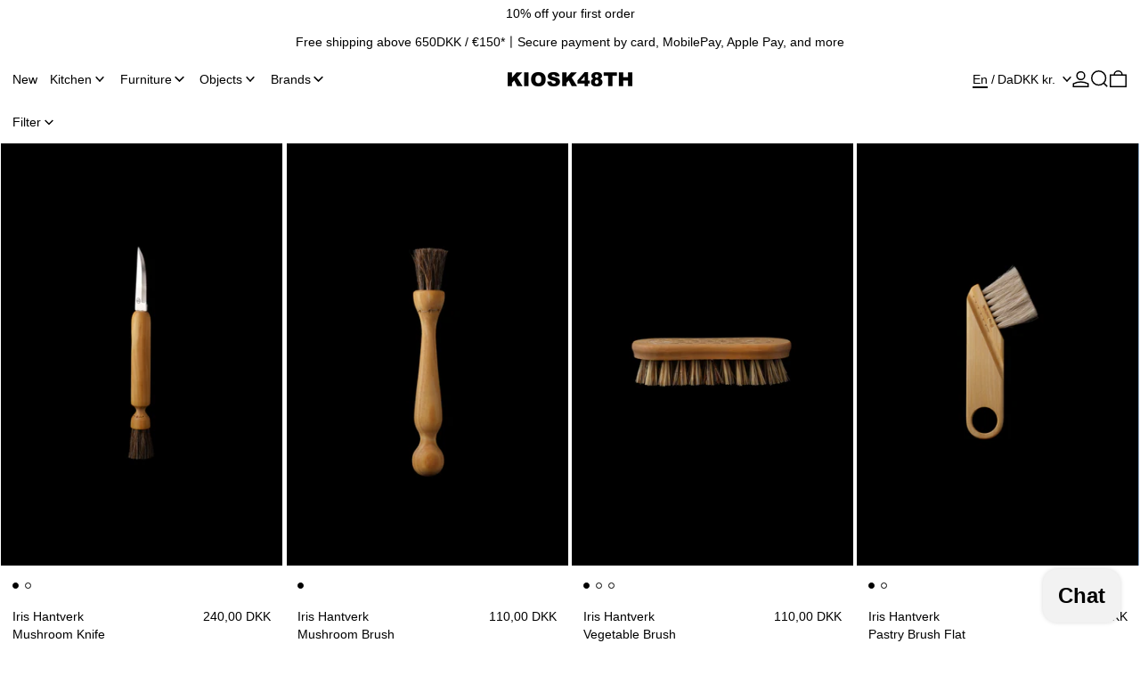

--- FILE ---
content_type: text/html; charset=utf-8
request_url: https://kiosk48th.com/collections/kitchen-tools
body_size: 61106
content:
<!doctype html>
<html class="no-js" lang="en">
  <head>
    <!-- Google Consent Mode V2 Consentmo -->
<script>
  window.consentmo_gcm_initial_state = "";
  window.consentmo_gcm_state = "";
  window.consentmo_gcm_security_storage = "";
  window.consentmo_gcm_ad_storage = "";
  window.consentmo_gcm_analytics_storage = "";
  window.consentmo_gcm_functionality_storage = "";
  window.consentmo_gcm_personalization_storage = "";
  window.consentmo_gcm_ads_data_redaction = "";
  window.consentmo_gcm_url_passthrough = "";
  window.consentmo_gcm_data_layer_name = "";
  
  // Google Consent Mode V2 integration script from Consentmo GDPR
  window.isenseRules = {};
  window.isenseRules.gcm = {
      gcmVersion: 2,
      integrationVersion: 3,
      customChanges: false,
      consentUpdated: false,
      initialState: 7,
      isCustomizationEnabled: false,
      adsDataRedaction: true,
      urlPassthrough: false,
      dataLayer: 'dataLayer',
      categories: { ad_personalization: "marketing", ad_storage: "marketing", ad_user_data: "marketing", analytics_storage: "analytics", functionality_storage: "functionality", personalization_storage: "functionality", security_storage: "strict"},
      storage: { ad_personalization: "false", ad_storage: "false", ad_user_data: "false", analytics_storage: "false", functionality_storage: "false", personalization_storage: "false", security_storage: "false", wait_for_update: 2000 }
  };
  if(window.consentmo_gcm_state !== null && window.consentmo_gcm_state !== "" && window.consentmo_gcm_state !== "0") {
    window.isenseRules.gcm.isCustomizationEnabled = true;
    window.isenseRules.gcm.initialState = window.consentmo_gcm_initial_state === null || window.consentmo_gcm_initial_state.trim() === "" ? window.isenseRules.gcm.initialState : window.consentmo_gcm_initial_state;
    window.isenseRules.gcm.categories.ad_storage = window.consentmo_gcm_ad_storage === null || window.consentmo_gcm_ad_storage.trim() === "" ? window.isenseRules.gcm.categories.ad_storage : window.consentmo_gcm_ad_storage;
    window.isenseRules.gcm.categories.ad_user_data = window.consentmo_gcm_ad_storage === null || window.consentmo_gcm_ad_storage.trim() === "" ? window.isenseRules.gcm.categories.ad_user_data : window.consentmo_gcm_ad_storage;
    window.isenseRules.gcm.categories.ad_personalization = window.consentmo_gcm_ad_storage === null || window.consentmo_gcm_ad_storage.trim() === "" ? window.isenseRules.gcm.categories.ad_personalization : window.consentmo_gcm_ad_storage;
    window.isenseRules.gcm.categories.analytics_storage = window.consentmo_gcm_analytics_storage === null || window.consentmo_gcm_analytics_storage.trim() === "" ? window.isenseRules.gcm.categories.analytics_storage : window.consentmo_gcm_analytics_storage;
    window.isenseRules.gcm.categories.functionality_storage = window.consentmo_gcm_functionality_storage === null || window.consentmo_gcm_functionality_storage.trim() === "" ? window.isenseRules.gcm.categories.functionality_storage : window.consentmo_gcm_functionality_storage;
    window.isenseRules.gcm.categories.personalization_storage = window.consentmo_gcm_personalization_storage === null || window.consentmo_gcm_personalization_storage.trim() === "" ? window.isenseRules.gcm.categories.personalization_storage : window.consentmo_gcm_personalization_storage;
    window.isenseRules.gcm.categories.security_storage = window.consentmo_gcm_security_storage === null || window.consentmo_gcm_security_storage.trim() === "" ? window.isenseRules.gcm.categories.security_storage : window.consentmo_gcm_security_storage;
    window.isenseRules.gcm.urlPassthrough = window.consentmo_gcm_url_passthrough === null || window.consentmo_gcm_url_passthrough.trim() === "" ? window.isenseRules.gcm.urlPassthrough : window.consentmo_gcm_url_passthrough;
    window.isenseRules.gcm.adsDataRedaction = window.consentmo_gcm_ads_data_redaction === null || window.consentmo_gcm_ads_data_redaction.trim() === "" ? window.isenseRules.gcm.adsDataRedaction : window.consentmo_gcm_ads_data_redaction;
    window.isenseRules.gcm.dataLayer = window.consentmo_gcm_data_layer_name === null || window.consentmo_gcm_data_layer_name.trim() === "" ? window.isenseRules.gcm.dataLayer : window.consentmo_gcm_data_layer_name;
  }
  window.isenseRules.initializeGcm = function (rules) {
    if(window.isenseRules.gcm.isCustomizationEnabled) {
      rules.initialState = window.isenseRules.gcm.initialState;
      rules.urlPassthrough = window.isenseRules.gcm.urlPassthrough === true || window.isenseRules.gcm.urlPassthrough === 'true';
      rules.adsDataRedaction = window.isenseRules.gcm.adsDataRedaction === true || window.isenseRules.gcm.adsDataRedaction === 'true';
    }
    
    let initialState = parseInt(rules.initialState);
    let marketingBlocked = initialState === 0 || initialState === 2 || initialState === 5 || initialState === 7;
    let analyticsBlocked = initialState === 0 || initialState === 3 || initialState === 6 || initialState === 7;
    let functionalityBlocked = initialState === 4 || initialState === 5 || initialState === 6 || initialState === 7;

    let gdprCache = localStorage.getItem('gdprCache') ? JSON.parse(localStorage.getItem('gdprCache')) : null;
    if (gdprCache && typeof gdprCache.updatedPreferences !== "undefined") {
      let updatedPreferences = gdprCache.updatedPreferences;
      marketingBlocked = parseInt(updatedPreferences.indexOf('marketing')) > -1;
      analyticsBlocked = parseInt(updatedPreferences.indexOf('analytics')) > -1;
      functionalityBlocked = parseInt(updatedPreferences.indexOf('functionality')) > -1;
    }

    Object.entries(rules.categories).forEach(category => {
      if(rules.storage.hasOwnProperty(category[0])) {
        switch(category[1]) {
          case 'strict':
            rules.storage[category[0]] = "granted";
            break;
          case 'marketing':
            rules.storage[category[0]] = marketingBlocked ? "denied" : "granted";
            break;
          case 'analytics':
            rules.storage[category[0]] = analyticsBlocked ? "denied" : "granted";
            break;
          case 'functionality':
            rules.storage[category[0]] = functionalityBlocked ? "denied" : "granted";
            break;
        }
      }
    });
    rules.consentUpdated = true;
    isenseRules.gcm = rules;
  }

  // Google Consent Mode - initialization start
  window.isenseRules.initializeGcm({
    ...window.isenseRules.gcm,
    adsDataRedaction: true,
    urlPassthrough: false,
    initialState: 7
  });

  /*
  * initialState acceptable values:
  * 0 - Set both ad_storage and analytics_storage to denied
  * 1 - Set all categories to granted
  * 2 - Set only ad_storage to denied
  * 3 - Set only analytics_storage to denied
  * 4 - Set only functionality_storage to denied
  * 5 - Set both ad_storage and functionality_storage to denied
  * 6 - Set both analytics_storage and functionality_storage to denied
  * 7 - Set all categories to denied
  */

  window[window.isenseRules.gcm.dataLayer] = window[window.isenseRules.gcm.dataLayer] || [];
  function gtag() { window[window.isenseRules.gcm.dataLayer].push(arguments); }
  gtag("consent", "default", isenseRules.gcm.storage);
  isenseRules.gcm.adsDataRedaction && gtag("set", "ads_data_redaction", isenseRules.gcm.adsDataRedaction);
  isenseRules.gcm.urlPassthrough && gtag("set", "url_passthrough", isenseRules.gcm.urlPassthrough);
</script>
    <meta charset="utf-8">
    <meta http-equiv="X-UA-Compatible" content="IE=edge">
    <meta name="viewport" content="width=device-width,initial-scale=1">
    <meta name="theme-color" content="">
    <link rel="canonical" href="https://kiosk48th.com/collections/kitchen-tools">
    <link rel="preconnect" href="https://cdn.shopify.com" crossorigin><link
        rel="icon"
        type="image/png"
        href="//kiosk48th.com/cdn/shop/files/web_log_8706ecd2-5672-4855-b3da-df9be6b7c500.png?crop=center&height=32&v=1734700230&width=32"
      ><link rel="preconnect" href="https://fonts.shopifycdn.com" crossorigin><title>
      kitchen tools

        &ndash; KIOSK48TH</title>

    

    <script>window.performance && window.performance.mark && window.performance.mark('shopify.content_for_header.start');</script><meta name="google-site-verification" content="TcvuN4QfkmX1WSI_nsb3oHTxFn0b_48qfkXp89t2L2E">
<meta id="shopify-digital-wallet" name="shopify-digital-wallet" content="/42555179161/digital_wallets/dialog">
<meta name="shopify-checkout-api-token" content="83593cb1ab0611d6201a3fbe784352fe">
<meta id="in-context-paypal-metadata" data-shop-id="42555179161" data-venmo-supported="false" data-environment="production" data-locale="en_US" data-paypal-v4="true" data-currency="DKK">
<link rel="alternate" type="application/atom+xml" title="Feed" href="/collections/kitchen-tools.atom" />
<link rel="next" href="/collections/kitchen-tools?page=2">
<link rel="alternate" hreflang="x-default" href="https://kiosk48th.com/collections/kitchen-tools">
<link rel="alternate" hreflang="en" href="https://kiosk48th.com/collections/kitchen-tools">
<link rel="alternate" hreflang="da" href="https://kiosk48th.com/da/collections/kitchen-tools">
<link rel="alternate" type="application/json+oembed" href="https://kiosk48th.com/collections/kitchen-tools.oembed">
<script async="async" src="/checkouts/internal/preloads.js?locale=en-DK"></script>
<link rel="preconnect" href="https://shop.app" crossorigin="anonymous">
<script async="async" src="https://shop.app/checkouts/internal/preloads.js?locale=en-DK&shop_id=42555179161" crossorigin="anonymous"></script>
<script id="apple-pay-shop-capabilities" type="application/json">{"shopId":42555179161,"countryCode":"DK","currencyCode":"DKK","merchantCapabilities":["supports3DS"],"merchantId":"gid:\/\/shopify\/Shop\/42555179161","merchantName":"KIOSK48TH","requiredBillingContactFields":["postalAddress","email","phone"],"requiredShippingContactFields":["postalAddress","email","phone"],"shippingType":"shipping","supportedNetworks":["visa","maestro","masterCard","amex"],"total":{"type":"pending","label":"KIOSK48TH","amount":"1.00"},"shopifyPaymentsEnabled":true,"supportsSubscriptions":true}</script>
<script id="shopify-features" type="application/json">{"accessToken":"83593cb1ab0611d6201a3fbe784352fe","betas":["rich-media-storefront-analytics"],"domain":"kiosk48th.com","predictiveSearch":true,"shopId":42555179161,"locale":"en"}</script>
<script>var Shopify = Shopify || {};
Shopify.shop = "kiosk-48th.myshopify.com";
Shopify.locale = "en";
Shopify.currency = {"active":"DKK","rate":"1.0"};
Shopify.country = "DK";
Shopify.theme = {"name":"CollectionGridSlider[ST-21-01-25]","id":177828036951,"schema_name":"Baseline","schema_version":"3.0.6","theme_store_id":910,"role":"main"};
Shopify.theme.handle = "null";
Shopify.theme.style = {"id":null,"handle":null};
Shopify.cdnHost = "kiosk48th.com/cdn";
Shopify.routes = Shopify.routes || {};
Shopify.routes.root = "/";</script>
<script type="module">!function(o){(o.Shopify=o.Shopify||{}).modules=!0}(window);</script>
<script>!function(o){function n(){var o=[];function n(){o.push(Array.prototype.slice.apply(arguments))}return n.q=o,n}var t=o.Shopify=o.Shopify||{};t.loadFeatures=n(),t.autoloadFeatures=n()}(window);</script>
<script>
  window.ShopifyPay = window.ShopifyPay || {};
  window.ShopifyPay.apiHost = "shop.app\/pay";
  window.ShopifyPay.redirectState = null;
</script>
<script id="shop-js-analytics" type="application/json">{"pageType":"collection"}</script>
<script defer="defer" async type="module" src="//kiosk48th.com/cdn/shopifycloud/shop-js/modules/v2/client.init-shop-cart-sync_BN7fPSNr.en.esm.js"></script>
<script defer="defer" async type="module" src="//kiosk48th.com/cdn/shopifycloud/shop-js/modules/v2/chunk.common_Cbph3Kss.esm.js"></script>
<script defer="defer" async type="module" src="//kiosk48th.com/cdn/shopifycloud/shop-js/modules/v2/chunk.modal_DKumMAJ1.esm.js"></script>
<script type="module">
  await import("//kiosk48th.com/cdn/shopifycloud/shop-js/modules/v2/client.init-shop-cart-sync_BN7fPSNr.en.esm.js");
await import("//kiosk48th.com/cdn/shopifycloud/shop-js/modules/v2/chunk.common_Cbph3Kss.esm.js");
await import("//kiosk48th.com/cdn/shopifycloud/shop-js/modules/v2/chunk.modal_DKumMAJ1.esm.js");

  window.Shopify.SignInWithShop?.initShopCartSync?.({"fedCMEnabled":true,"windoidEnabled":true});

</script>
<script>
  window.Shopify = window.Shopify || {};
  if (!window.Shopify.featureAssets) window.Shopify.featureAssets = {};
  window.Shopify.featureAssets['shop-js'] = {"shop-cart-sync":["modules/v2/client.shop-cart-sync_CJVUk8Jm.en.esm.js","modules/v2/chunk.common_Cbph3Kss.esm.js","modules/v2/chunk.modal_DKumMAJ1.esm.js"],"init-fed-cm":["modules/v2/client.init-fed-cm_7Fvt41F4.en.esm.js","modules/v2/chunk.common_Cbph3Kss.esm.js","modules/v2/chunk.modal_DKumMAJ1.esm.js"],"init-shop-email-lookup-coordinator":["modules/v2/client.init-shop-email-lookup-coordinator_Cc088_bR.en.esm.js","modules/v2/chunk.common_Cbph3Kss.esm.js","modules/v2/chunk.modal_DKumMAJ1.esm.js"],"init-windoid":["modules/v2/client.init-windoid_hPopwJRj.en.esm.js","modules/v2/chunk.common_Cbph3Kss.esm.js","modules/v2/chunk.modal_DKumMAJ1.esm.js"],"shop-button":["modules/v2/client.shop-button_B0jaPSNF.en.esm.js","modules/v2/chunk.common_Cbph3Kss.esm.js","modules/v2/chunk.modal_DKumMAJ1.esm.js"],"shop-cash-offers":["modules/v2/client.shop-cash-offers_DPIskqss.en.esm.js","modules/v2/chunk.common_Cbph3Kss.esm.js","modules/v2/chunk.modal_DKumMAJ1.esm.js"],"shop-toast-manager":["modules/v2/client.shop-toast-manager_CK7RT69O.en.esm.js","modules/v2/chunk.common_Cbph3Kss.esm.js","modules/v2/chunk.modal_DKumMAJ1.esm.js"],"init-shop-cart-sync":["modules/v2/client.init-shop-cart-sync_BN7fPSNr.en.esm.js","modules/v2/chunk.common_Cbph3Kss.esm.js","modules/v2/chunk.modal_DKumMAJ1.esm.js"],"init-customer-accounts-sign-up":["modules/v2/client.init-customer-accounts-sign-up_CfPf4CXf.en.esm.js","modules/v2/client.shop-login-button_DeIztwXF.en.esm.js","modules/v2/chunk.common_Cbph3Kss.esm.js","modules/v2/chunk.modal_DKumMAJ1.esm.js"],"pay-button":["modules/v2/client.pay-button_CgIwFSYN.en.esm.js","modules/v2/chunk.common_Cbph3Kss.esm.js","modules/v2/chunk.modal_DKumMAJ1.esm.js"],"init-customer-accounts":["modules/v2/client.init-customer-accounts_DQ3x16JI.en.esm.js","modules/v2/client.shop-login-button_DeIztwXF.en.esm.js","modules/v2/chunk.common_Cbph3Kss.esm.js","modules/v2/chunk.modal_DKumMAJ1.esm.js"],"avatar":["modules/v2/client.avatar_BTnouDA3.en.esm.js"],"init-shop-for-new-customer-accounts":["modules/v2/client.init-shop-for-new-customer-accounts_CsZy_esa.en.esm.js","modules/v2/client.shop-login-button_DeIztwXF.en.esm.js","modules/v2/chunk.common_Cbph3Kss.esm.js","modules/v2/chunk.modal_DKumMAJ1.esm.js"],"shop-follow-button":["modules/v2/client.shop-follow-button_BRMJjgGd.en.esm.js","modules/v2/chunk.common_Cbph3Kss.esm.js","modules/v2/chunk.modal_DKumMAJ1.esm.js"],"checkout-modal":["modules/v2/client.checkout-modal_B9Drz_yf.en.esm.js","modules/v2/chunk.common_Cbph3Kss.esm.js","modules/v2/chunk.modal_DKumMAJ1.esm.js"],"shop-login-button":["modules/v2/client.shop-login-button_DeIztwXF.en.esm.js","modules/v2/chunk.common_Cbph3Kss.esm.js","modules/v2/chunk.modal_DKumMAJ1.esm.js"],"lead-capture":["modules/v2/client.lead-capture_DXYzFM3R.en.esm.js","modules/v2/chunk.common_Cbph3Kss.esm.js","modules/v2/chunk.modal_DKumMAJ1.esm.js"],"shop-login":["modules/v2/client.shop-login_CA5pJqmO.en.esm.js","modules/v2/chunk.common_Cbph3Kss.esm.js","modules/v2/chunk.modal_DKumMAJ1.esm.js"],"payment-terms":["modules/v2/client.payment-terms_BxzfvcZJ.en.esm.js","modules/v2/chunk.common_Cbph3Kss.esm.js","modules/v2/chunk.modal_DKumMAJ1.esm.js"]};
</script>
<script>(function() {
  var isLoaded = false;
  function asyncLoad() {
    if (isLoaded) return;
    isLoaded = true;
    var urls = ["https:\/\/chimpstatic.com\/mcjs-connected\/js\/users\/d0bbc9adfdb3254c7cc05bcd6\/47678992b54eba3bd0a05d35e.js?shop=kiosk-48th.myshopify.com"];
    for (var i = 0; i < urls.length; i++) {
      var s = document.createElement('script');
      s.type = 'text/javascript';
      s.async = true;
      s.src = urls[i];
      var x = document.getElementsByTagName('script')[0];
      x.parentNode.insertBefore(s, x);
    }
  };
  if(window.attachEvent) {
    window.attachEvent('onload', asyncLoad);
  } else {
    window.addEventListener('load', asyncLoad, false);
  }
})();</script>
<script id="__st">var __st={"a":42555179161,"offset":3600,"reqid":"8708b097-f04b-4eeb-9eb7-2d1d55115b25-1769766485","pageurl":"kiosk48th.com\/collections\/kitchen-tools","u":"90b01eb20447","p":"collection","rtyp":"collection","rid":419586244841};</script>
<script>window.ShopifyPaypalV4VisibilityTracking = true;</script>
<script id="captcha-bootstrap">!function(){'use strict';const t='contact',e='account',n='new_comment',o=[[t,t],['blogs',n],['comments',n],[t,'customer']],c=[[e,'customer_login'],[e,'guest_login'],[e,'recover_customer_password'],[e,'create_customer']],r=t=>t.map((([t,e])=>`form[action*='/${t}']:not([data-nocaptcha='true']) input[name='form_type'][value='${e}']`)).join(','),a=t=>()=>t?[...document.querySelectorAll(t)].map((t=>t.form)):[];function s(){const t=[...o],e=r(t);return a(e)}const i='password',u='form_key',d=['recaptcha-v3-token','g-recaptcha-response','h-captcha-response',i],f=()=>{try{return window.sessionStorage}catch{return}},m='__shopify_v',_=t=>t.elements[u];function p(t,e,n=!1){try{const o=window.sessionStorage,c=JSON.parse(o.getItem(e)),{data:r}=function(t){const{data:e,action:n}=t;return t[m]||n?{data:e,action:n}:{data:t,action:n}}(c);for(const[e,n]of Object.entries(r))t.elements[e]&&(t.elements[e].value=n);n&&o.removeItem(e)}catch(o){console.error('form repopulation failed',{error:o})}}const l='form_type',E='cptcha';function T(t){t.dataset[E]=!0}const w=window,h=w.document,L='Shopify',v='ce_forms',y='captcha';let A=!1;((t,e)=>{const n=(g='f06e6c50-85a8-45c8-87d0-21a2b65856fe',I='https://cdn.shopify.com/shopifycloud/storefront-forms-hcaptcha/ce_storefront_forms_captcha_hcaptcha.v1.5.2.iife.js',D={infoText:'Protected by hCaptcha',privacyText:'Privacy',termsText:'Terms'},(t,e,n)=>{const o=w[L][v],c=o.bindForm;if(c)return c(t,g,e,D).then(n);var r;o.q.push([[t,g,e,D],n]),r=I,A||(h.body.append(Object.assign(h.createElement('script'),{id:'captcha-provider',async:!0,src:r})),A=!0)});var g,I,D;w[L]=w[L]||{},w[L][v]=w[L][v]||{},w[L][v].q=[],w[L][y]=w[L][y]||{},w[L][y].protect=function(t,e){n(t,void 0,e),T(t)},Object.freeze(w[L][y]),function(t,e,n,w,h,L){const[v,y,A,g]=function(t,e,n){const i=e?o:[],u=t?c:[],d=[...i,...u],f=r(d),m=r(i),_=r(d.filter((([t,e])=>n.includes(e))));return[a(f),a(m),a(_),s()]}(w,h,L),I=t=>{const e=t.target;return e instanceof HTMLFormElement?e:e&&e.form},D=t=>v().includes(t);t.addEventListener('submit',(t=>{const e=I(t);if(!e)return;const n=D(e)&&!e.dataset.hcaptchaBound&&!e.dataset.recaptchaBound,o=_(e),c=g().includes(e)&&(!o||!o.value);(n||c)&&t.preventDefault(),c&&!n&&(function(t){try{if(!f())return;!function(t){const e=f();if(!e)return;const n=_(t);if(!n)return;const o=n.value;o&&e.removeItem(o)}(t);const e=Array.from(Array(32),(()=>Math.random().toString(36)[2])).join('');!function(t,e){_(t)||t.append(Object.assign(document.createElement('input'),{type:'hidden',name:u})),t.elements[u].value=e}(t,e),function(t,e){const n=f();if(!n)return;const o=[...t.querySelectorAll(`input[type='${i}']`)].map((({name:t})=>t)),c=[...d,...o],r={};for(const[a,s]of new FormData(t).entries())c.includes(a)||(r[a]=s);n.setItem(e,JSON.stringify({[m]:1,action:t.action,data:r}))}(t,e)}catch(e){console.error('failed to persist form',e)}}(e),e.submit())}));const S=(t,e)=>{t&&!t.dataset[E]&&(n(t,e.some((e=>e===t))),T(t))};for(const o of['focusin','change'])t.addEventListener(o,(t=>{const e=I(t);D(e)&&S(e,y())}));const B=e.get('form_key'),M=e.get(l),P=B&&M;t.addEventListener('DOMContentLoaded',(()=>{const t=y();if(P)for(const e of t)e.elements[l].value===M&&p(e,B);[...new Set([...A(),...v().filter((t=>'true'===t.dataset.shopifyCaptcha))])].forEach((e=>S(e,t)))}))}(h,new URLSearchParams(w.location.search),n,t,e,['guest_login'])})(!0,!0)}();</script>
<script integrity="sha256-4kQ18oKyAcykRKYeNunJcIwy7WH5gtpwJnB7kiuLZ1E=" data-source-attribution="shopify.loadfeatures" defer="defer" src="//kiosk48th.com/cdn/shopifycloud/storefront/assets/storefront/load_feature-a0a9edcb.js" crossorigin="anonymous"></script>
<script crossorigin="anonymous" defer="defer" src="//kiosk48th.com/cdn/shopifycloud/storefront/assets/shopify_pay/storefront-65b4c6d7.js?v=20250812"></script>
<script data-source-attribution="shopify.dynamic_checkout.dynamic.init">var Shopify=Shopify||{};Shopify.PaymentButton=Shopify.PaymentButton||{isStorefrontPortableWallets:!0,init:function(){window.Shopify.PaymentButton.init=function(){};var t=document.createElement("script");t.src="https://kiosk48th.com/cdn/shopifycloud/portable-wallets/latest/portable-wallets.en.js",t.type="module",document.head.appendChild(t)}};
</script>
<script data-source-attribution="shopify.dynamic_checkout.buyer_consent">
  function portableWalletsHideBuyerConsent(e){var t=document.getElementById("shopify-buyer-consent"),n=document.getElementById("shopify-subscription-policy-button");t&&n&&(t.classList.add("hidden"),t.setAttribute("aria-hidden","true"),n.removeEventListener("click",e))}function portableWalletsShowBuyerConsent(e){var t=document.getElementById("shopify-buyer-consent"),n=document.getElementById("shopify-subscription-policy-button");t&&n&&(t.classList.remove("hidden"),t.removeAttribute("aria-hidden"),n.addEventListener("click",e))}window.Shopify?.PaymentButton&&(window.Shopify.PaymentButton.hideBuyerConsent=portableWalletsHideBuyerConsent,window.Shopify.PaymentButton.showBuyerConsent=portableWalletsShowBuyerConsent);
</script>
<script data-source-attribution="shopify.dynamic_checkout.cart.bootstrap">document.addEventListener("DOMContentLoaded",(function(){function t(){return document.querySelector("shopify-accelerated-checkout-cart, shopify-accelerated-checkout")}if(t())Shopify.PaymentButton.init();else{new MutationObserver((function(e,n){t()&&(Shopify.PaymentButton.init(),n.disconnect())})).observe(document.body,{childList:!0,subtree:!0})}}));
</script>
<link id="shopify-accelerated-checkout-styles" rel="stylesheet" media="screen" href="https://kiosk48th.com/cdn/shopifycloud/portable-wallets/latest/accelerated-checkout-backwards-compat.css" crossorigin="anonymous">
<style id="shopify-accelerated-checkout-cart">
        #shopify-buyer-consent {
  margin-top: 1em;
  display: inline-block;
  width: 100%;
}

#shopify-buyer-consent.hidden {
  display: none;
}

#shopify-subscription-policy-button {
  background: none;
  border: none;
  padding: 0;
  text-decoration: underline;
  font-size: inherit;
  cursor: pointer;
}

#shopify-subscription-policy-button::before {
  box-shadow: none;
}

      </style>

<script>window.performance && window.performance.mark && window.performance.mark('shopify.content_for_header.end');</script>


<meta property="og:site_name" content="KIOSK48TH">
<meta property="og:url" content="https://kiosk48th.com/collections/kitchen-tools">
<meta property="og:title" content="kitchen tools">
<meta property="og:type" content="website">
<meta property="og:description" content="KIOSK48TH is a Danish brand and adaptive digital concept store with focus on a bold, innovative and timeless shape. We fuse functional everyday items with innovative, contemporary yet long lasting products. We support a wide range of local and global designers and craftsmen, and our love for handmade items is strongly "><meta property="og:image" content="http://kiosk48th.com/cdn/shop/files/S2lvc2s0OHRoX2xvZ29fMjMucG5n.png?height=628&pad_color=f2f2f2&v=1691151867&width=1200">
  <meta
    property="og:image:secure_url"
    content="https://kiosk48th.com/cdn/shop/files/S2lvc2s0OHRoX2xvZ29fMjMucG5n.png?height=628&pad_color=f2f2f2&v=1691151867&width=1200"
  >
  <meta property="og:image:width" content="1200">
  <meta property="og:image:height" content="628"><meta name="twitter:card" content="summary_large_image">
<meta name="twitter:title" content="kitchen tools">
<meta name="twitter:description" content="KIOSK48TH is a Danish brand and adaptive digital concept store with focus on a bold, innovative and timeless shape. We fuse functional everyday items with innovative, contemporary yet long lasting products. We support a wide range of local and global designers and craftsmen, and our love for handmade items is strongly ">
<script>
  window.THEMENAME = 'Baseline';
  window.THEMEVERSION = '3.0.0';

  document.documentElement.className = document.documentElement.className.replace('no-js', 'js');

  function debounce(fn, wait) {
    let t;
    return (...args) => {
      clearTimeout(t);
      t = setTimeout(() => fn.apply(this, args), wait);
    };
  }

  window.theme = {
    strings: {
      loading: "Loading",
      itemCountOne: "{{ count }} item",
      itemCountOther: "{{ count }} items",
      addToCart: "Add to cart",
      soldOut: "Sold out",
      unavailable: "Unavailable",
      regularPrice: "Regular price",
      salePrice: "Sale price",
      sale: "Sale",
      unitPrice: "Unit price",
      unitPriceSeparator: "per",
      cartEmpty: "Your cart is currently empty.",
      cartCookies: "Enable cookies to use the shopping cart",
      update: "Update",
      quantity: "Quantity",
      discountedTotal: "Discounted total",
      regularTotal: "Regular total",
      priceColumn: "See Price column for discount details.",
      addedToCart: "Added to Cart!",
      cartError: "There was an error while updating your cart. Please try again.",
      cartAddError: "All {{ title }} are in your cart.",
      shippingCalculatorResultsTitleOne: "There is 1 rate:",
      shippingCalculatorResultsTitleMany: "There are {{ count }} rates:",
    },
    routes: {
      root_url: "\/",
      predictive_search_url: "\/search\/suggest",
      cart_url: "\/cart",
      cart_add_url: "\/cart\/add",
      cart_change_url: "\/cart\/change",
      cart_update_url: "\/cart\/update",
      cart_clear_url: "\/cart\/clear",
    },
    moneyFormat: "{{amount_with_comma_separator}} kr",
    moneyWithCurrencyFormat: "{{amount_with_comma_separator}} DKK",
    get defaultMoneyFormat() {
      return this.moneyWithCurrencyFormat;
    },
    cartItemCount: 0,
    settings: {
      cart_type: "page",
      openDrawerOnAddToCart: true
    },
    info: {
      name: 'Baseline',
    }
  };
</script>
<script src="//kiosk48th.com/cdn/shop/t/40/assets/utils.js?v=157423851831221147851737466658" defer></script>
    <script src="//kiosk48th.com/cdn/shop/t/40/assets/images.js?v=82802382427156187971737466658" defer></script>
    <script
      src="//kiosk48th.com/cdn/shop/t/40/assets/polyfills-inert.bundle.min.js?v=9775187524458939151737466658"
      type="module"
    ></script>
    <script
      src="//kiosk48th.com/cdn/shop/t/40/assets/global.bundle.min.js?v=55223027492734725281737466658"
      type="module"
    ></script>

    

    

    <script src="//kiosk48th.com/cdn/shop/t/40/assets/quantity.js?v=121464986056478806851737466658" type="module"></script>
    <script src="//kiosk48th.com/cdn/shop/t/40/assets/rte.js?v=91144393696501258891737466658" type="module"></script>

    







<style data-shopify>
  
  
</style>

<style>:root {

      --font-size-xs: 0.64rem;
      --font-size-sm: 0.8rem;
      --font-size-base: 1rem;
      --font-size-lg: 1.25rem;
      --font-size-xl: 1.563rem;
      --font-size-2xl: 1.953rem;
      --font-size-3xl: 2.441rem;
      --font-size-4xl: 3.052rem;
      --font-size-5xl: 3.815rem;
      --font-size-6xl: 4.768rem;
      --font-size-7xl: 5.96rem;
      --font-size-8xl: 7.451rem;
      --font-size-9xl: 9.313rem;

      --type-scale-n-2: var(--font-size-xs);
      --type-scale-n-1: var(--font-size-sm);
      --type-scale-n0: var(--font-size-base);
      --type-scale-n1: var(--font-size-lg);
      --type-scale-n2: var(--font-size-xl);
      --type-scale-n3: var(--font-size-2xl);
      --type-scale-n4: var(--font-size-3xl);
      --type-scale-n5: var(--font-size-4xl);
      --type-scale-n6: var(--font-size-5xl);
      --type-scale-n7: var(--font-size-6xl);
      --type-scale-n8: var(--font-size-7xl);
      --type-scale-n9: var(--font-size-8xl);
      --type-scale-n10: var(--font-size-9xl);

      --base-font-size: 87.5%;
      --base-font-size-from-settings: 14;
      --base-line-height: 1.2;
      --heading-line-height: 1.2;

      font-size: var(--base-font-size);
      line-height: var(--base-line-height);

      --heading-font-stack: "system_ui", -apple-system, 'Segoe UI', Roboto, 'Helvetica Neue', 'Noto Sans', 'Liberation Sans', Arial, sans-serif, 'Apple Color Emoji', 'Segoe UI Emoji', 'Segoe UI Symbol', 'Noto Color Emoji';
      --heading-font-weight: 400;
      --heading-font-style: normal;


      --body-font-stack: "system_ui", -apple-system, 'Segoe UI', Roboto, 'Helvetica Neue', 'Noto Sans', 'Liberation Sans', Arial, sans-serif, 'Apple Color Emoji', 'Segoe UI Emoji', 'Segoe UI Symbol', 'Noto Color Emoji';
      --body-font-weight: 400;
      --body-font-bold: FontDrop;
      --body-font-bold-italic: FontDrop;

      --color-gridline: 255 255 255;
      --gridline-width: 2px;

      --text-border-width: 2px;
      --checkbox-width: 1px;

      --font-heading: "system_ui", -apple-system, 'Segoe UI', Roboto, 'Helvetica Neue', 'Noto Sans', 'Liberation Sans', Arial, sans-serif, 'Apple Color Emoji', 'Segoe UI Emoji', 'Segoe UI Symbol', 'Noto Color Emoji';
      --font-body: "system_ui", -apple-system, 'Segoe UI', Roboto, 'Helvetica Neue', 'Noto Sans', 'Liberation Sans', Arial, sans-serif, 'Apple Color Emoji', 'Segoe UI Emoji', 'Segoe UI Symbol', 'Noto Color Emoji';
      --font-body-weight: 400;
      --font-body-style: normal;
      --font-body-bold-weight: bold;

      --heading-letterspacing: 0.0;
      --heading-capitalize: none;
      --heading-decoration: none;

      --standard-heading-size: var(--type-scale-n3);
      --feature-heading-size: var(--type-scale-n3);
      --secondary-heading-size: var(--type-scale-n1);

      --body-copy-transform: none;

      --wrapperWidth: 100vw;
      --gutter: 2px;
      --rowHeight: calc((var(--wrapperWidth) - (11 * var(--gutter))) / 12);

      --global-scrolling-items-speed-multiplier: 1;

      --add-to-cart-button-height: 44px;

      --spacing: 1rem;
      --spacing-double: 2rem;
      --spacing-half: 0.5rem;

      /* Equivalent to px-2 */
      --section-horizontal-spacing-mobile: 0.5rem;
      /* Equivalent to px-4 */
      --section-horizontal-spacing-desktop: 1rem;

      --section-horizontal-spacing: var(--section-horizontal-spacing-mobile);

      --icon-thickness: 1.5;

      /**
       * Buttons
       */
      --button-text-transform: none;
      --button-after-content: '\00a0\2192';
      --button-border-radius: 0;

      /**
       * Links
       */
      --links-bottom-border-width: var(--text-border-width);
      --links-bottom-padding: 0.25rem;
      --links-text-transform: none;
      --links-after-content: '\00a0\2192';
      --links-before-content: '\2190\00a0';

      background-color: rgb(var(--color-scheme-background));
      color: rgb(var(--color-scheme-text));
    }

    @media (min-width: 1024px) {
      :root {
        --standard-heading-size: var(--type-scale-n3);
        --feature-heading-size: var(--type-scale-n3);
        --secondary-heading-size: var(--type-scale-n3);

        --section-horizontal-spacing: var(--section-horizontal-spacing-desktop);
      }
    }

    :root,
      
      [data-color-scheme="scheme1"] {
        --color-scheme-text: 0 0 0;
        --color-scheme-background: 255 255 255;
        --color-scheme-accent: 0 0 0;
        --color-scheme-accent-contrast:  0 0 0;
        --color-scheme-secondary: 0 0 0;
      }
  
      [data-color-scheme="scheme2"] {
        --color-scheme-text: 255 255 255;
        --color-scheme-background: 242 242 242;
        --color-scheme-accent: 255 255 255;
        --color-scheme-accent-contrast:  0 0 0;
        --color-scheme-secondary: 0 0 0;
      }
  
      [data-color-scheme="scheme3"] {
        --color-scheme-text: 252 252 252;
        --color-scheme-background: 21 118 56;
        --color-scheme-accent: 255 255 255;
        --color-scheme-accent-contrast:  255 255 255;
        --color-scheme-secondary: 252 252 252;
      }
  
      [data-color-scheme="scheme4"] {
        --color-scheme-text: 255 255 255;
        --color-scheme-background: 0 0 0;
        --color-scheme-accent: 255 255 255;
        --color-scheme-accent-contrast:  0 0 0;
        --color-scheme-secondary: 255 255 255;
      }
  
      [data-color-scheme="scheme5"] {
        --color-scheme-text: 0 0 0;
        --color-scheme-background: 242 242 242;
        --color-scheme-accent: 0 0 0;
        --color-scheme-accent-contrast:  255 255 255;
        --color-scheme-secondary: 0 0 0;
      }
  
      [data-color-scheme="scheme-e9801622-834e-4948-97c7-28a782c27540"] {
        --color-scheme-text: 0 0 0;
        --color-scheme-background: 255 255 255;
        --color-scheme-accent: 0 0 0;
        --color-scheme-accent-contrast:  0 0 0;
        --color-scheme-secondary: 0 0 0;
      }
  
      [data-color-scheme="scheme-36952ccc-6108-46ad-8206-1f77b269c95a"] {
        --color-scheme-text: 0 0 0;
        --color-scheme-background: 203 168 113;
        --color-scheme-accent: 0 0 0;
        --color-scheme-accent-contrast:  0 0 0;
        --color-scheme-secondary: 0 0 0;
      }
  

    [data-color-scheme] {
      --payment-terms-background-color: rgb(var(--color-scheme-background));

      --button-color-border: var(--color-scheme-text);
      --button-color-background: var(--color-scheme-text);
      --button-color-text: var(--color-scheme-background);
      --button-color-border-hover: var(--color-scheme-accent);
      --button-color-background-hover: var(--color-scheme-accent);
      --button-color-text-hover: var(--color-scheme-accent-contrast);
    }

    ::selection {
      background-color: rgb(var(--color-scheme-accent));
      color: rgb(var(--color-scheme-accent-contrast));
    }

    @keyframes scrolling-items {
      0% {
        transform: translate3d(0, 0, 0);
      }

      100% {
        transform: translate3d(-50%, 0, 0);
      }
    }
</style>

<style id="generated-critical-css">
.shopify-payment-button__button--hidden{display:none!important}.theme-button,.theme-button--secondary{cursor:pointer;font-size:var(--font-size-base);line-height:var(--base-line-height);overflow-wrap:anywhere;padding:.5rem 2rem;text-transform:var(--button-text-transform);word-break:normal}.theme-button--secondary:after,.theme-button:after{--tw-content:var(--button-after-content);content:var(--tw-content)}.theme-button{--tw-border-opacity:1;--tw-bg-opacity:1;--tw-text-opacity:1;background-color:rgb(var(--button-color-background)/var(--tw-bg-opacity));border-color:rgb(var(--button-color-border)/var(--tw-border-opacity));border-radius:var(--button-border-radius);border-width:var(--text-border-width);color:rgb(var(--button-color-text)/var(--tw-text-opacity))}@media (hover:hover) and (pointer:fine){.theme-button:hover{--tw-border-opacity:1;--tw-bg-opacity:1;--tw-text-opacity:1;background-color:rgb(var(--button-color-background-hover)/var(--tw-bg-opacity));border-color:rgb(var(--button-color-border-hover)/var(--tw-border-opacity));color:rgb(var(--button-color-text-hover)/var(--tw-text-opacity))}}.theme-button--secondary{--tw-border-opacity:1;--tw-bg-opacity:1;--tw-text-opacity:1;background-color:rgb(var(--color-scheme-background)/var(--tw-bg-opacity));border-color:rgb(var(--color-scheme-text)/var(--tw-border-opacity));border-radius:var(--button-border-radius);border-width:var(--text-border-width);color:rgb(var(--color-scheme-text)/var(--tw-text-opacity))}[data-color-scheme] .theme-button--secondary.rte a:hover,[data-color-scheme].theme-button--secondary .rte a:hover,[data-color-scheme].theme-button--secondary.rte a:hover{color:rgb(var(--color-scheme-accent));text-decoration-color:rgb(var(--color-scheme-accent))}[data-color-scheme] .theme-button--secondary.rte blockquote,[data-color-scheme].theme-button--secondary .rte blockquote,[data-color-scheme].theme-button--secondary.rte blockquote{background:rgb(var(--color-scheme-text));color:rgb(var(--color-scheme-background))}@media (hover:hover) and (pointer:fine){.theme-button--secondary:hover{--tw-border-opacity:1;--tw-text-opacity:1;border-color:rgb(var(--color-scheme-accent)/var(--tw-border-opacity));color:rgb(var(--color-scheme-accent)/var(--tw-text-opacity))}}image-with-placeholder{display:block}[data-shopify-xr-hidden]{display:none}.block{display:block}.inline-block{display:inline-block}.hidden{display:none}.max-w-site{max-width:var(--max-site-width)}.splide:not(.is-active) .\[\.splide\:not\(\.is-active\)_\&\]\:pointer-events-none{pointer-events:none}.splide:not(.is-active) .\[\.splide\:not\(\.is-active\)_\&\]\:invisible{visibility:hidden}.splide:not(.is-active) .\[\.splide\:not\(\.is-active\)_\&\]\:\!flex{display:flex!important}.splide:not(.is-active) .\[\.splide\:not\(\.is-active\)_\&\]\:gap-gridline{gap:var(--gridline-width)}@media not all and (min-width:1024px){.splide:not(.is-active) .max-lg\:\[\.splide\:not\(\.is-active\)_\&\]\:hidden{display:none}}
</style>
<style id="manual-critical-css">
  html {
    background-color: rgb(var(--color-primary-background));
    color: rgb(var(--color-primary-text));
    font-size: var(--base-font-size);
    line-height: var(--base-line-height);
  }

  [x-cloak] {
    display: none;
  }

  html.no-js [x-cloak].no-js-undo-cloak {
    display: revert;
  }

  body {
    display: flex;
    flex-direction: column;
    min-height: 100vh;
  }

  @media (min-width: 768px) {
    [md\:undo-x-cloak-block] {
      display: block;
    }
  }

  @media (max-width: 767px) {
    [max-md\:undo-x-cloak-block] {
      display: block;
    }
  }
</style>
<link href="//kiosk48th.com/cdn/shop/t/40/assets/base.bundle.css?v=145688928381961184561737542129" rel="stylesheet" type="text/css" media="all" />

    <link href="//kiosk48th.com/cdn/shop/t/40/assets/custom.css?v=113692247870522445391737985261" rel="stylesheet" type="text/css" media="all" />
  
  <!-- Google Tag Manager -->
  <script>(function(w,d,s,l,i){w[l]=w[l]||[];w[l].push({'gtm.start':
  new Date().getTime(),event:'gtm.js'});var f=d.getElementsByTagName(s)[0],
  j=d.createElement(s),dl=l!='dataLayer'?'&l='+l:'';j.async=true;j.src=
  'https://www.googletagmanager.com/gtm.js?id='+i+dl;f.parentNode.insertBefore(j,f);
  })(window,document,'script','dataLayer','GTM-KTJKX4RH');</script>
  <!-- End Google Tag Manager -->
  <!-- BEGIN app block: shopify://apps/consentmo-gdpr/blocks/gdpr_cookie_consent/4fbe573f-a377-4fea-9801-3ee0858cae41 -->


<!-- END app block --><!-- BEGIN app block: shopify://apps/gsc-countdown-timer/blocks/countdown-bar/58dc5b1b-43d2-4209-b1f3-52aff31643ed --><style>
  .gta-block__error {
    display: flex;
    flex-flow: column nowrap;
    gap: 12px;
    padding: 32px;
    border-radius: 12px;
    margin: 12px 0;
    background-color: #fff1e3;
    color: #412d00;
  }

  .gta-block__error-title {
    font-size: 18px;
    font-weight: 600;
    line-height: 28px;
  }

  .gta-block__error-body {
    font-size: 14px;
    line-height: 24px;
  }
</style>

<script>
  (function () {
    try {
      window.GSC_COUNTDOWN_META = {
        product_collections: null,
        product_tags: null,
      };

      const widgets = [{"bar":{"sticky":false,"justify":"center","position":"top","closeButton":{"color":"#bdbdbd","enabled":true}},"key":"GSC-BAR-qCQrfTIXINcm","type":"bar","timer":{"date":"2025-12-19T16:00:00.000+01:00","mode":"date","daily":{"tz":"Etc\/GMT-0","endHours":14,"endMinutes":0,"repeatDays":[0,1,2,3,4,5,6],"startHours":10,"startMinutes":0},"hours":72,"onEnd":"restart","minutes":0,"seconds":0,"scheduling":{"end":null,"start":null}},"content":{"align":"center","items":[{"id":"text-quGvZWuToWoh","type":"text","align":"left","color":"#ffffff","value":"Danish Christmas Deadline","enabled":true,"padding":{"mobile":{},"desktop":{}},"fontFamily":"font1","fontWeight":"400","textTransform":"unset","mobileFontSize":"14px","desktopFontSize":"14px","mobileLineHeight":"1.3","desktopLineHeight":"1.2","mobileLetterSpacing":"0","desktopLetterSpacing":"0.3px"},{"id":"text-YgJazcRDoxAZ","type":"text","align":"left","color":"#000000","value":"Sale ends in:","enabled":false,"padding":{"mobile":{},"desktop":{}},"fontFamily":"font1","fontWeight":"400","textTransform":"unset","mobileFontSize":"12px","desktopFontSize":"15px","mobileLineHeight":"1.3","desktopLineHeight":"1.3","mobileLetterSpacing":"0","desktopLetterSpacing":"0"},{"id":"timer-NscQCtyDZWtx","type":"timer","view":"custom","border":{"size":"2px","color":"#FFFFFF","enabled":false},"digits":{"gap":"0px","color":"#ffffff","fontSize":"45px","fontFamily":"font2","fontWeight":"400"},"labels":{"days":"days","color":"#ffffff","hours":"hours","enabled":true,"minutes":"mins","seconds":"secs","fontSize":"25px","fontFamily":"font3","fontWeight":"400","milliseconds":"ms","textTransform":"unset"},"layout":"separate","margin":{"mobile":{},"desktop":{}},"radius":{"value":"16px","enabled":false},"shadow":{"type":"","color":"black","enabled":true},"enabled":true,"padding":{"mobile":{},"desktop":{"top":"0px"}},"fontSize":{"mobile":"14px","desktop":"18px"},"separator":{"type":"colon","color":"#ffffff","enabled":true},"background":{"blur":"2px","color":"#eeeeee","enabled":false},"unitFormat":"d:h:m:s","mobileWidth":"144px","desktopWidth":"144px"},{"id":"button-FhSoQrMMkyjk","href":"https:\/\/kiosk48th.com\/pages\/christmas-2021","type":"button","label":"Read more","width":"content","border":{"size":"2px","color":"#000000","enabled":false},"margin":{"mobile":{"top":"0px","left":"0px","right":"0px","bottom":"0px"},"desktop":{"top":"0px","left":"0px","right":"0px","bottom":"0px"}},"radius":{"value":"8px","enabled":true},"target":"_blank","enabled":false,"padding":{"mobile":{"top":"8px","left":"12px","right":"12px","bottom":"8px"},"desktop":{"top":"12px","left":"32px","right":"32px","bottom":"12px"}},"textColor":"#ffffff","background":{"blur":"0px","color":"#000000","enabled":true},"fontFamily":"font1","fontWeight":"500","textTransform":"unset","mobileFontSize":"12px","desktopFontSize":"14px","mobileLetterSpacing":"-1px","desktopLetterSpacing":"0px"},{"id":"coupon-kGFMaFjEPGda","code":"PASTE YOUR CODE","icon":{"type":"discount-star","enabled":true},"type":"coupon","label":"Save 35%","action":"copy","border":{"size":"1px","color":"#9e9e9e","enabled":true},"margin":{"mobile":{"top":"0px","left":"0px","right":"0px","bottom":"0px"},"desktop":{"top":"0px","left":"0px","right":"0px","bottom":"0px"}},"radius":{"value":"6px","enabled":true},"enabled":false,"padding":{"mobile":{"top":"4px","left":"12px","right":"12px","bottom":"4px"},"desktop":{"top":"8px","left":"16px","right":"16px","bottom":"8px"}},"textColor":"#000000","background":{"blur":"0px","color":"#eeeeee","enabled":true},"fontFamily":"font1","fontWeight":"600","textTransform":"uppercase","mobileFontSize":"12px","desktopFontSize":"14px"}],"border":{"size":"1px","color":"#000000","enabled":false},"layout":"column","margin":{"mobile":{"top":"0px","left":"0px","right":"0px","bottom":"0px"},"desktop":{"top":"0px","left":"0px","right":"0px","bottom":"0px"}},"radius":{"value":"8px","enabled":false},"padding":{"mobile":{"top":"4px","left":"0px","right":"0px","bottom":"4px"},"desktop":{"top":"1px","left":"28px","right":"28px","bottom":"1px"}},"mobileGap":"6px","background":{"src":null,"blur":"0px","source":"color","bgColor":"#000000","enabled":true,"overlayColor":"rgba(0,0,0,0)"},"desktopGap":"18px","mobileWidth":"100%","desktopWidth":"400px","backgroundClick":{"url":"https:\/\/kiosk48th.com\/pages\/christmas-2021","target":"_self","enabled":true}},"enabled":false,"general":{"font1":"inherit","font2":"inherit","font3":"inherit","preset":"bar1","breakpoint":"768px"},"section":null,"userCss":"","targeting":{"geo":null,"pages":{"cart":true,"home":true,"other":true,"password":true,"products":{"mode":"all","tags":[],"enabled":true,"specificProducts":[],"productsInCollections":[]},"collections":{"mode":"all","items":[],"enabled":true}}}},{"bar":{"sticky":true,"justify":"center","position":"top","closeButton":{"color":"#bdbdbd","enabled":true}},"key":"GSC-BAR-gGXCKdgzUizi","type":"bar","timer":{"date":"2025-11-11T00:00:00.000Z","mode":"evergreen","daily":{"tz":"Etc\/GMT-0","endHours":14,"endMinutes":0,"repeatDays":[0,1,2,3,4,5,6],"startHours":10,"startMinutes":0},"hours":72,"onEnd":"restart","minutes":0,"seconds":0,"scheduling":{"end":null,"start":null}},"content":{"align":"center","items":[{"id":"text-uFUSkUujoHia","type":"text","align":"left","color":"#000000","value":"Time is ticking","enabled":true,"padding":{"mobile":{},"desktop":{}},"fontFamily":"font1","fontWeight":"700","textTransform":"unset","mobileFontSize":"16px","desktopFontSize":"24px","mobileLineHeight":"1.3","desktopLineHeight":"1.2","mobileLetterSpacing":"0","desktopLetterSpacing":"0"},{"id":"text-GlPBDYOHldwX","type":"text","align":"left","color":"#000000","value":"Sale ends in:","enabled":true,"padding":{"mobile":{},"desktop":{}},"fontFamily":"font1","fontWeight":"400","textTransform":"unset","mobileFontSize":"12px","desktopFontSize":"15px","mobileLineHeight":"1.3","desktopLineHeight":"1.3","mobileLetterSpacing":"0","desktopLetterSpacing":"0"},{"id":"timer-ChJemWhPNhvY","type":"timer","view":"custom","border":{"size":"2px","color":"#FFFFFF","enabled":false},"digits":{"gap":"0px","color":"#000000","fontSize":"60px","fontFamily":"font2","fontWeight":"600"},"labels":{"days":"days","color":"#000000","hours":"hours","enabled":true,"minutes":"mins","seconds":"secs","fontSize":"24px","fontFamily":"font3","fontWeight":"500","milliseconds":"ms","textTransform":"unset"},"layout":"separate","margin":{"mobile":{},"desktop":{}},"radius":{"value":"16px","enabled":false},"shadow":{"type":"","color":"black","enabled":true},"enabled":true,"padding":{"mobile":{},"desktop":{"top":"0px"}},"fontSize":{"mobile":"14px","desktop":"18px"},"separator":{"type":"colon","color":"#000000","enabled":true},"background":{"blur":"2px","color":"#eeeeee","enabled":false},"unitFormat":"d:h:m:s","mobileWidth":"160px","desktopWidth":"224px"},{"id":"button-BDzFRSulkIQi","href":"https:\/\/shopify.com","type":"button","label":"Shop now","width":"content","border":{"size":"2px","color":"#000000","enabled":false},"margin":{"mobile":{"top":"0px","left":"0px","right":"0px","bottom":"0px"},"desktop":{"top":"0px","left":"0px","right":"0px","bottom":"0px"}},"radius":{"value":"8px","enabled":true},"target":"_self","enabled":false,"padding":{"mobile":{"top":"8px","left":"12px","right":"12px","bottom":"8px"},"desktop":{"top":"12px","left":"32px","right":"32px","bottom":"12px"}},"textColor":"#ffffff","background":{"blur":"0px","color":"#000000","enabled":true},"fontFamily":"font1","fontWeight":"500","textTransform":"unset","mobileFontSize":"12px","desktopFontSize":"14px","mobileLetterSpacing":"0","desktopLetterSpacing":"0"},{"id":"coupon-pxCYmuCwnXPq","code":"PASTE YOUR CODE","icon":{"type":"discount-star","enabled":true},"type":"coupon","label":"Save 35%","action":"copy","border":{"size":"1px","color":"#9e9e9e","enabled":true},"margin":{"mobile":{"top":"0px","left":"0px","right":"0px","bottom":"0px"},"desktop":{"top":"0px","left":"0px","right":"0px","bottom":"0px"}},"radius":{"value":"6px","enabled":true},"enabled":false,"padding":{"mobile":{"top":"4px","left":"12px","right":"12px","bottom":"4px"},"desktop":{"top":"8px","left":"16px","right":"16px","bottom":"8px"}},"textColor":"#000000","background":{"blur":"0px","color":"#eeeeee","enabled":true},"fontFamily":"font1","fontWeight":"600","textTransform":"uppercase","mobileFontSize":"12px","desktopFontSize":"14px"}],"border":{"size":"1px","color":"#000000","enabled":false},"layout":"column","margin":{"mobile":{"top":"0px","left":"0px","right":"0px","bottom":"0px"},"desktop":{"top":"0px","left":"0px","right":"0px","bottom":"0px"}},"radius":{"value":"8px","enabled":false},"padding":{"mobile":{"top":"4px","left":"0px","right":"0px","bottom":"4px"},"desktop":{"top":"8px","left":"28px","right":"28px","bottom":"8px"}},"mobileGap":"6px","background":{"src":null,"blur":"0px","source":"color","bgColor":"#ffffff","enabled":true,"overlayColor":"rgba(0,0,0,0)"},"desktopGap":"24px","mobileWidth":"100%","desktopWidth":"400px","backgroundClick":{"url":"","target":"_self","enabled":false}},"enabled":false,"general":{"font1":"inherit","font2":"inherit","font3":"inherit","preset":"bar1","breakpoint":"768px"},"section":null,"userCss":"","targeting":{"geo":null,"pages":{"cart":true,"home":true,"other":true,"password":true,"products":{"mode":"all","tags":[],"enabled":true,"specificProducts":[],"productsInCollections":[]},"collections":{"mode":"all","items":[],"enabled":true}}}}];

      if (Array.isArray(window.GSC_COUNTDOWN_WIDGETS)) {
        window.GSC_COUNTDOWN_WIDGETS.push(...widgets);
      } else {
        window.GSC_COUNTDOWN_WIDGETS = widgets || [];
      }
    } catch (e) {
      console.log(e);
    }
  })();
</script>


<!-- END app block --><script src="https://cdn.shopify.com/extensions/e8878072-2f6b-4e89-8082-94b04320908d/inbox-1254/assets/inbox-chat-loader.js" type="text/javascript" defer="defer"></script>
<script src="https://cdn.shopify.com/extensions/019bfce9-eaff-7991-997d-b4364f2c4f3c/terms-relentless-136/assets/terms.js" type="text/javascript" defer="defer"></script>
<link href="https://cdn.shopify.com/extensions/019bfce9-eaff-7991-997d-b4364f2c4f3c/terms-relentless-136/assets/style.min.css" rel="stylesheet" type="text/css" media="all">
<script src="https://cdn.shopify.com/extensions/019a0283-dad8-7bc7-bb66-b523cba67540/countdown-app-root-55/assets/gsc-countdown-widget.js" type="text/javascript" defer="defer"></script>
<script src="https://cdn.shopify.com/extensions/019c0dff-e9d2-7563-ba76-f87f42d51e55/consentmo-gdpr-615/assets/consentmo_cookie_consent.js" type="text/javascript" defer="defer"></script>
<link href="https://monorail-edge.shopifysvc.com" rel="dns-prefetch">
<script>(function(){if ("sendBeacon" in navigator && "performance" in window) {try {var session_token_from_headers = performance.getEntriesByType('navigation')[0].serverTiming.find(x => x.name == '_s').description;} catch {var session_token_from_headers = undefined;}var session_cookie_matches = document.cookie.match(/_shopify_s=([^;]*)/);var session_token_from_cookie = session_cookie_matches && session_cookie_matches.length === 2 ? session_cookie_matches[1] : "";var session_token = session_token_from_headers || session_token_from_cookie || "";function handle_abandonment_event(e) {var entries = performance.getEntries().filter(function(entry) {return /monorail-edge.shopifysvc.com/.test(entry.name);});if (!window.abandonment_tracked && entries.length === 0) {window.abandonment_tracked = true;var currentMs = Date.now();var navigation_start = performance.timing.navigationStart;var payload = {shop_id: 42555179161,url: window.location.href,navigation_start,duration: currentMs - navigation_start,session_token,page_type: "collection"};window.navigator.sendBeacon("https://monorail-edge.shopifysvc.com/v1/produce", JSON.stringify({schema_id: "online_store_buyer_site_abandonment/1.1",payload: payload,metadata: {event_created_at_ms: currentMs,event_sent_at_ms: currentMs}}));}}window.addEventListener('pagehide', handle_abandonment_event);}}());</script>
<script id="web-pixels-manager-setup">(function e(e,d,r,n,o){if(void 0===o&&(o={}),!Boolean(null===(a=null===(i=window.Shopify)||void 0===i?void 0:i.analytics)||void 0===a?void 0:a.replayQueue)){var i,a;window.Shopify=window.Shopify||{};var t=window.Shopify;t.analytics=t.analytics||{};var s=t.analytics;s.replayQueue=[],s.publish=function(e,d,r){return s.replayQueue.push([e,d,r]),!0};try{self.performance.mark("wpm:start")}catch(e){}var l=function(){var e={modern:/Edge?\/(1{2}[4-9]|1[2-9]\d|[2-9]\d{2}|\d{4,})\.\d+(\.\d+|)|Firefox\/(1{2}[4-9]|1[2-9]\d|[2-9]\d{2}|\d{4,})\.\d+(\.\d+|)|Chrom(ium|e)\/(9{2}|\d{3,})\.\d+(\.\d+|)|(Maci|X1{2}).+ Version\/(15\.\d+|(1[6-9]|[2-9]\d|\d{3,})\.\d+)([,.]\d+|)( \(\w+\)|)( Mobile\/\w+|) Safari\/|Chrome.+OPR\/(9{2}|\d{3,})\.\d+\.\d+|(CPU[ +]OS|iPhone[ +]OS|CPU[ +]iPhone|CPU IPhone OS|CPU iPad OS)[ +]+(15[._]\d+|(1[6-9]|[2-9]\d|\d{3,})[._]\d+)([._]\d+|)|Android:?[ /-](13[3-9]|1[4-9]\d|[2-9]\d{2}|\d{4,})(\.\d+|)(\.\d+|)|Android.+Firefox\/(13[5-9]|1[4-9]\d|[2-9]\d{2}|\d{4,})\.\d+(\.\d+|)|Android.+Chrom(ium|e)\/(13[3-9]|1[4-9]\d|[2-9]\d{2}|\d{4,})\.\d+(\.\d+|)|SamsungBrowser\/([2-9]\d|\d{3,})\.\d+/,legacy:/Edge?\/(1[6-9]|[2-9]\d|\d{3,})\.\d+(\.\d+|)|Firefox\/(5[4-9]|[6-9]\d|\d{3,})\.\d+(\.\d+|)|Chrom(ium|e)\/(5[1-9]|[6-9]\d|\d{3,})\.\d+(\.\d+|)([\d.]+$|.*Safari\/(?![\d.]+ Edge\/[\d.]+$))|(Maci|X1{2}).+ Version\/(10\.\d+|(1[1-9]|[2-9]\d|\d{3,})\.\d+)([,.]\d+|)( \(\w+\)|)( Mobile\/\w+|) Safari\/|Chrome.+OPR\/(3[89]|[4-9]\d|\d{3,})\.\d+\.\d+|(CPU[ +]OS|iPhone[ +]OS|CPU[ +]iPhone|CPU IPhone OS|CPU iPad OS)[ +]+(10[._]\d+|(1[1-9]|[2-9]\d|\d{3,})[._]\d+)([._]\d+|)|Android:?[ /-](13[3-9]|1[4-9]\d|[2-9]\d{2}|\d{4,})(\.\d+|)(\.\d+|)|Mobile Safari.+OPR\/([89]\d|\d{3,})\.\d+\.\d+|Android.+Firefox\/(13[5-9]|1[4-9]\d|[2-9]\d{2}|\d{4,})\.\d+(\.\d+|)|Android.+Chrom(ium|e)\/(13[3-9]|1[4-9]\d|[2-9]\d{2}|\d{4,})\.\d+(\.\d+|)|Android.+(UC? ?Browser|UCWEB|U3)[ /]?(15\.([5-9]|\d{2,})|(1[6-9]|[2-9]\d|\d{3,})\.\d+)\.\d+|SamsungBrowser\/(5\.\d+|([6-9]|\d{2,})\.\d+)|Android.+MQ{2}Browser\/(14(\.(9|\d{2,})|)|(1[5-9]|[2-9]\d|\d{3,})(\.\d+|))(\.\d+|)|K[Aa][Ii]OS\/(3\.\d+|([4-9]|\d{2,})\.\d+)(\.\d+|)/},d=e.modern,r=e.legacy,n=navigator.userAgent;return n.match(d)?"modern":n.match(r)?"legacy":"unknown"}(),u="modern"===l?"modern":"legacy",c=(null!=n?n:{modern:"",legacy:""})[u],f=function(e){return[e.baseUrl,"/wpm","/b",e.hashVersion,"modern"===e.buildTarget?"m":"l",".js"].join("")}({baseUrl:d,hashVersion:r,buildTarget:u}),m=function(e){var d=e.version,r=e.bundleTarget,n=e.surface,o=e.pageUrl,i=e.monorailEndpoint;return{emit:function(e){var a=e.status,t=e.errorMsg,s=(new Date).getTime(),l=JSON.stringify({metadata:{event_sent_at_ms:s},events:[{schema_id:"web_pixels_manager_load/3.1",payload:{version:d,bundle_target:r,page_url:o,status:a,surface:n,error_msg:t},metadata:{event_created_at_ms:s}}]});if(!i)return console&&console.warn&&console.warn("[Web Pixels Manager] No Monorail endpoint provided, skipping logging."),!1;try{return self.navigator.sendBeacon.bind(self.navigator)(i,l)}catch(e){}var u=new XMLHttpRequest;try{return u.open("POST",i,!0),u.setRequestHeader("Content-Type","text/plain"),u.send(l),!0}catch(e){return console&&console.warn&&console.warn("[Web Pixels Manager] Got an unhandled error while logging to Monorail."),!1}}}}({version:r,bundleTarget:l,surface:e.surface,pageUrl:self.location.href,monorailEndpoint:e.monorailEndpoint});try{o.browserTarget=l,function(e){var d=e.src,r=e.async,n=void 0===r||r,o=e.onload,i=e.onerror,a=e.sri,t=e.scriptDataAttributes,s=void 0===t?{}:t,l=document.createElement("script"),u=document.querySelector("head"),c=document.querySelector("body");if(l.async=n,l.src=d,a&&(l.integrity=a,l.crossOrigin="anonymous"),s)for(var f in s)if(Object.prototype.hasOwnProperty.call(s,f))try{l.dataset[f]=s[f]}catch(e){}if(o&&l.addEventListener("load",o),i&&l.addEventListener("error",i),u)u.appendChild(l);else{if(!c)throw new Error("Did not find a head or body element to append the script");c.appendChild(l)}}({src:f,async:!0,onload:function(){if(!function(){var e,d;return Boolean(null===(d=null===(e=window.Shopify)||void 0===e?void 0:e.analytics)||void 0===d?void 0:d.initialized)}()){var d=window.webPixelsManager.init(e)||void 0;if(d){var r=window.Shopify.analytics;r.replayQueue.forEach((function(e){var r=e[0],n=e[1],o=e[2];d.publishCustomEvent(r,n,o)})),r.replayQueue=[],r.publish=d.publishCustomEvent,r.visitor=d.visitor,r.initialized=!0}}},onerror:function(){return m.emit({status:"failed",errorMsg:"".concat(f," has failed to load")})},sri:function(e){var d=/^sha384-[A-Za-z0-9+/=]+$/;return"string"==typeof e&&d.test(e)}(c)?c:"",scriptDataAttributes:o}),m.emit({status:"loading"})}catch(e){m.emit({status:"failed",errorMsg:(null==e?void 0:e.message)||"Unknown error"})}}})({shopId: 42555179161,storefrontBaseUrl: "https://kiosk48th.com",extensionsBaseUrl: "https://extensions.shopifycdn.com/cdn/shopifycloud/web-pixels-manager",monorailEndpoint: "https://monorail-edge.shopifysvc.com/unstable/produce_batch",surface: "storefront-renderer",enabledBetaFlags: ["2dca8a86"],webPixelsConfigList: [{"id":"1137344855","configuration":"{\"config\":\"{\\\"pixel_id\\\":\\\"AW-11126107098\\\",\\\"target_country\\\":\\\"DK\\\",\\\"gtag_events\\\":[{\\\"type\\\":\\\"search\\\",\\\"action_label\\\":\\\"AW-11126107098\\\/gfjmCK3Hk5YaENrXq7kp\\\"},{\\\"type\\\":\\\"begin_checkout\\\",\\\"action_label\\\":\\\"AW-11126107098\\\/tbBoCPbIk5YaENrXq7kp\\\"},{\\\"type\\\":\\\"view_item\\\",\\\"action_label\\\":[\\\"AW-11126107098\\\/wdzyCKrHk5YaENrXq7kp\\\",\\\"MC-K9GBE5E7HD\\\"]},{\\\"type\\\":\\\"purchase\\\",\\\"action_label\\\":[\\\"AW-11126107098\\\/0I4XCKTHk5YaENrXq7kp\\\",\\\"MC-K9GBE5E7HD\\\"]},{\\\"type\\\":\\\"page_view\\\",\\\"action_label\\\":[\\\"AW-11126107098\\\/EUTvCKfHk5YaENrXq7kp\\\",\\\"MC-K9GBE5E7HD\\\"]},{\\\"type\\\":\\\"add_payment_info\\\",\\\"action_label\\\":\\\"AW-11126107098\\\/PtgUCPnIk5YaENrXq7kp\\\"},{\\\"type\\\":\\\"add_to_cart\\\",\\\"action_label\\\":\\\"AW-11126107098\\\/XprUCPPIk5YaENrXq7kp\\\"}],\\\"enable_monitoring_mode\\\":false}\"}","eventPayloadVersion":"v1","runtimeContext":"OPEN","scriptVersion":"b2a88bafab3e21179ed38636efcd8a93","type":"APP","apiClientId":1780363,"privacyPurposes":[],"dataSharingAdjustments":{"protectedCustomerApprovalScopes":["read_customer_address","read_customer_email","read_customer_name","read_customer_personal_data","read_customer_phone"]}},{"id":"473137495","configuration":"{\"pixel_id\":\"566615314305142\",\"pixel_type\":\"facebook_pixel\"}","eventPayloadVersion":"v1","runtimeContext":"OPEN","scriptVersion":"ca16bc87fe92b6042fbaa3acc2fbdaa6","type":"APP","apiClientId":2329312,"privacyPurposes":["ANALYTICS","MARKETING","SALE_OF_DATA"],"dataSharingAdjustments":{"protectedCustomerApprovalScopes":["read_customer_address","read_customer_email","read_customer_name","read_customer_personal_data","read_customer_phone"]}},{"id":"168558935","configuration":"{\"tagID\":\"2613368179858\"}","eventPayloadVersion":"v1","runtimeContext":"STRICT","scriptVersion":"18031546ee651571ed29edbe71a3550b","type":"APP","apiClientId":3009811,"privacyPurposes":["ANALYTICS","MARKETING","SALE_OF_DATA"],"dataSharingAdjustments":{"protectedCustomerApprovalScopes":["read_customer_address","read_customer_email","read_customer_name","read_customer_personal_data","read_customer_phone"]}},{"id":"158073175","eventPayloadVersion":"v1","runtimeContext":"LAX","scriptVersion":"1","type":"CUSTOM","privacyPurposes":["MARKETING"],"name":"Meta pixel (migrated)"},{"id":"180584791","eventPayloadVersion":"v1","runtimeContext":"LAX","scriptVersion":"1","type":"CUSTOM","privacyPurposes":["ANALYTICS"],"name":"Google Analytics tag (migrated)"},{"id":"shopify-app-pixel","configuration":"{}","eventPayloadVersion":"v1","runtimeContext":"STRICT","scriptVersion":"0450","apiClientId":"shopify-pixel","type":"APP","privacyPurposes":["ANALYTICS","MARKETING"]},{"id":"shopify-custom-pixel","eventPayloadVersion":"v1","runtimeContext":"LAX","scriptVersion":"0450","apiClientId":"shopify-pixel","type":"CUSTOM","privacyPurposes":["ANALYTICS","MARKETING"]}],isMerchantRequest: false,initData: {"shop":{"name":"KIOSK48TH","paymentSettings":{"currencyCode":"DKK"},"myshopifyDomain":"kiosk-48th.myshopify.com","countryCode":"DK","storefrontUrl":"https:\/\/kiosk48th.com"},"customer":null,"cart":null,"checkout":null,"productVariants":[],"purchasingCompany":null},},"https://kiosk48th.com/cdn","1d2a099fw23dfb22ep557258f5m7a2edbae",{"modern":"","legacy":""},{"shopId":"42555179161","storefrontBaseUrl":"https:\/\/kiosk48th.com","extensionBaseUrl":"https:\/\/extensions.shopifycdn.com\/cdn\/shopifycloud\/web-pixels-manager","surface":"storefront-renderer","enabledBetaFlags":"[\"2dca8a86\"]","isMerchantRequest":"false","hashVersion":"1d2a099fw23dfb22ep557258f5m7a2edbae","publish":"custom","events":"[[\"page_viewed\",{}],[\"collection_viewed\",{\"collection\":{\"id\":\"419586244841\",\"title\":\"kitchen tools\",\"productVariants\":[{\"price\":{\"amount\":240.0,\"currencyCode\":\"DKK\"},\"product\":{\"title\":\"Mushroom Knife\",\"vendor\":\"Iris Hantverk\",\"id\":\"10398842159447\",\"untranslatedTitle\":\"Mushroom Knife\",\"url\":\"\/products\/mushroom-knife\",\"type\":\"\"},\"id\":\"52156893495639\",\"image\":{\"src\":\"\/\/kiosk48th.com\/cdn\/shop\/files\/kiosk48th_iris_hantverk_mushroom_brush_knife_02.jpg?v=1763030413\"},\"sku\":null,\"title\":\"Default Title\",\"untranslatedTitle\":\"Default Title\"},{\"price\":{\"amount\":110.0,\"currencyCode\":\"DKK\"},\"product\":{\"title\":\"Mushroom Brush\",\"vendor\":\"Iris Hantverk\",\"id\":\"10398822269271\",\"untranslatedTitle\":\"Mushroom Brush\",\"url\":\"\/products\/mushroom-brush\",\"type\":\"\"},\"id\":\"52156813377879\",\"image\":{\"src\":\"\/\/kiosk48th.com\/cdn\/shop\/files\/kiosk48th_iris_hantverk_mushroom_brush_01.jpg?v=1763030103\"},\"sku\":null,\"title\":\"Default Title\",\"untranslatedTitle\":\"Default Title\"},{\"price\":{\"amount\":110.0,\"currencyCode\":\"DKK\"},\"product\":{\"title\":\"Vegetable Brush\",\"vendor\":\"Iris Hantverk\",\"id\":\"10398807261527\",\"untranslatedTitle\":\"Vegetable Brush\",\"url\":\"\/products\/vegetable-brush\",\"type\":\"\"},\"id\":\"52156758393175\",\"image\":{\"src\":\"\/\/kiosk48th.com\/cdn\/shop\/files\/kiosk48th_iris_hantverk_vegetable_brush_02_67f3a030-f031-44fa-92c5-267f2620e9bd.jpg?v=1763029877\"},\"sku\":null,\"title\":\"Default Title\",\"untranslatedTitle\":\"Default Title\"},{\"price\":{\"amount\":95.0,\"currencyCode\":\"DKK\"},\"product\":{\"title\":\"Pastry Brush Flat\",\"vendor\":\"Iris Hantverk\",\"id\":\"10398796677463\",\"untranslatedTitle\":\"Pastry Brush Flat\",\"url\":\"\/products\/pastry-brush-flat-1\",\"type\":\"\"},\"id\":\"52156685844823\",\"image\":{\"src\":\"\/\/kiosk48th.com\/cdn\/shop\/files\/kiosk48th_iris_hantverk_flat_pastry_brush_01.jpg?v=1763029621\"},\"sku\":null,\"title\":\"Default Title\",\"untranslatedTitle\":\"Default Title\"},{\"price\":{\"amount\":85.0,\"currencyCode\":\"DKK\"},\"product\":{\"title\":\"Pastry Brush Round\",\"vendor\":\"Iris Hantverk\",\"id\":\"10398780686679\",\"untranslatedTitle\":\"Pastry Brush Round\",\"url\":\"\/products\/pastry-brush-round-1\",\"type\":\"\"},\"id\":\"52156614771031\",\"image\":{\"src\":\"\/\/kiosk48th.com\/cdn\/shop\/files\/kiosk48th_iris_hantverk_round_pastry_brush_01.jpg?v=1763029350\"},\"sku\":null,\"title\":\"Default Title\",\"untranslatedTitle\":\"Default Title\"},{\"price\":{\"amount\":290.0,\"currencyCode\":\"DKK\"},\"product\":{\"title\":\"Wine Stopper HARRY\",\"vendor\":\"Apartamento\",\"id\":\"10288587309399\",\"untranslatedTitle\":\"Wine Stopper HARRY\",\"url\":\"\/products\/wine-stopper-harry\",\"type\":\"Kitchen\"},\"id\":\"51736884969815\",\"image\":{\"src\":\"\/\/kiosk48th.com\/cdn\/shop\/files\/KIOSK48TH-BDxApartamento_wine-stopper-Harry_Klas-Ernflo_2_02a6f5a3-4195-44ea-9bb0-0afccfe84a33.png?v=1762254253\"},\"sku\":null,\"title\":\"Default Title\",\"untranslatedTitle\":\"Default Title\"},{\"price\":{\"amount\":290.0,\"currencyCode\":\"DKK\"},\"product\":{\"title\":\"Wine Stopper TOM\",\"vendor\":\"Apartamento\",\"id\":\"10288597991767\",\"untranslatedTitle\":\"Wine Stopper TOM\",\"url\":\"\/products\/wine-stopper-tom\",\"type\":\"Kitchen\"},\"id\":\"51736910496087\",\"image\":{\"src\":\"\/\/kiosk48th.com\/cdn\/shop\/files\/BDxApartamento_wine-stopper-Tom_Klas-Ernflo_2.png?v=1758274653\"},\"sku\":null,\"title\":\"Default Title\",\"untranslatedTitle\":\"Default Title\"},{\"price\":{\"amount\":290.0,\"currencyCode\":\"DKK\"},\"product\":{\"title\":\"Wine Stopper PAUL\",\"vendor\":\"Apartamento\",\"id\":\"10288598614359\",\"untranslatedTitle\":\"Wine Stopper PAUL\",\"url\":\"\/products\/wine-stopper-paul\",\"type\":\"Kitchen\"},\"id\":\"51736912462167\",\"image\":{\"src\":\"\/\/kiosk48th.com\/cdn\/shop\/files\/BDxApartamento_wine-stopper-Paul_Klas-Ernflo_2.png?v=1761910937\"},\"sku\":null,\"title\":\"Default Title\",\"untranslatedTitle\":\"Default Title\"},{\"price\":{\"amount\":290.0,\"currencyCode\":\"DKK\"},\"product\":{\"title\":\"Wine Stopper MADDY\",\"vendor\":\"Apartamento\",\"id\":\"10288600023383\",\"untranslatedTitle\":\"Wine Stopper MADDY\",\"url\":\"\/products\/wine-stopper-maddy\",\"type\":\"Kitchen\"},\"id\":\"51736919507287\",\"image\":{\"src\":\"\/\/kiosk48th.com\/cdn\/shop\/files\/BDxApartamento_wine-stopper-Maddy_Klas-Ernflo_1.png?v=1758274781\"},\"sku\":null,\"title\":\"Default Title\",\"untranslatedTitle\":\"Default Title\"},{\"price\":{\"amount\":290.0,\"currencyCode\":\"DKK\"},\"product\":{\"title\":\"Wine Stopper LISA\",\"vendor\":\"Apartamento\",\"id\":\"10288600449367\",\"untranslatedTitle\":\"Wine Stopper LISA\",\"url\":\"\/products\/wine-stopper-lisa\",\"type\":\"Kitchen\"},\"id\":\"51736920228183\",\"image\":{\"src\":\"\/\/kiosk48th.com\/cdn\/shop\/files\/BDxApartamento_wine-stopper-Lisa_Klas-Ernflo_3.png?v=1758274835\"},\"sku\":null,\"title\":\"Default Title\",\"untranslatedTitle\":\"Default Title\"},{\"price\":{\"amount\":275.0,\"currencyCode\":\"DKK\"},\"product\":{\"title\":\"Steel Lemon Squeezer\",\"vendor\":\"Inox\",\"id\":\"10105868747095\",\"untranslatedTitle\":\"Steel Lemon Squeezer\",\"url\":\"\/products\/steel-lemon-squeezer-1\",\"type\":\"Kitchen\"},\"id\":\"50964085440855\",\"image\":{\"src\":\"\/\/kiosk48th.com\/cdn\/shop\/files\/kiosk48th-steel-lemon-squeezer-01.jpg?v=1750254716\"},\"sku\":null,\"title\":\"Default Title\",\"untranslatedTitle\":\"Default Title\"},{\"price\":{\"amount\":145.0,\"currencyCode\":\"DKK\"},\"product\":{\"title\":\"Utensil Holder\",\"vendor\":\"Inox\",\"id\":\"10106068926807\",\"untranslatedTitle\":\"Utensil Holder\",\"url\":\"\/products\/utensil-holder-1\",\"type\":\"Kitchen\"},\"id\":\"50964840644951\",\"image\":{\"src\":\"\/\/kiosk48th.com\/cdn\/shop\/files\/kiosk48th-steel-cutlery-holder-01.jpg?v=1750256163\"},\"sku\":null,\"title\":\"Default Title\",\"untranslatedTitle\":\"Default Title\"},{\"price\":{\"amount\":205.0,\"currencyCode\":\"DKK\"},\"product\":{\"title\":\"Footed Sauce Boat\",\"vendor\":\"Inox\",\"id\":\"10106082787671\",\"untranslatedTitle\":\"Footed Sauce Boat\",\"url\":\"\/products\/sauce-boat-1\",\"type\":\"Tableware\"},\"id\":\"50964945469783\",\"image\":{\"src\":\"\/\/kiosk48th.com\/cdn\/shop\/files\/kiosk48th-steel-sauce-boat-01.jpg?v=1750257077\"},\"sku\":null,\"title\":\"Default Title\",\"untranslatedTitle\":\"Default Title\"},{\"price\":{\"amount\":65.0,\"currencyCode\":\"DKK\"},\"product\":{\"title\":\"Spatula Olive Wood\",\"vendor\":\"Inox\",\"id\":\"10073947144535\",\"untranslatedTitle\":\"Spatula Olive Wood\",\"url\":\"\/products\/spatula-olive-wood\",\"type\":\"Kitchen\"},\"id\":\"50817923055959\",\"image\":{\"src\":\"\/\/kiosk48th.com\/cdn\/shop\/files\/kiosk48th-kitchen-olive-spatula-01.jpg?v=1748698705\"},\"sku\":\"\",\"title\":\"Default Title\",\"untranslatedTitle\":\"Default Title\"},{\"price\":{\"amount\":75.0,\"currencyCode\":\"DKK\"},\"product\":{\"title\":\"Cooking Spoon Olive Wood\",\"vendor\":\"Inox\",\"id\":\"10073948488023\",\"untranslatedTitle\":\"Cooking Spoon Olive Wood\",\"url\":\"\/products\/cooking-spoon-olive-wood\",\"type\":\"Kitchen\"},\"id\":\"50817942356311\",\"image\":{\"src\":\"\/\/kiosk48th.com\/cdn\/shop\/files\/kiosk48th-kitchen-olive-spoon-01.jpg?v=1748699179\"},\"sku\":null,\"title\":\"Default Title\",\"untranslatedTitle\":\"Default Title\"},{\"price\":{\"amount\":145.0,\"currencyCode\":\"DKK\"},\"product\":{\"title\":\"Salad Servers Olive Wood\",\"vendor\":\"Inox\",\"id\":\"10073950519639\",\"untranslatedTitle\":\"Salad Servers Olive Wood\",\"url\":\"\/products\/salad-servers-olive-wood\",\"type\":\"Tableware\"},\"id\":\"50817963819351\",\"image\":{\"src\":\"\/\/kiosk48th.com\/cdn\/shop\/files\/kiosk48th-kitchen-olive-salad-set-2-01.jpg?v=1748699463\"},\"sku\":null,\"title\":\"Default Title\",\"untranslatedTitle\":\"Default Title\"},{\"price\":{\"amount\":175.0,\"currencyCode\":\"DKK\"},\"product\":{\"title\":\"Lemon Squeezer Olive Wood\",\"vendor\":\"Inox\",\"id\":\"10073953108311\",\"untranslatedTitle\":\"Lemon Squeezer Olive Wood\",\"url\":\"\/products\/lemon-squeezer-olive-wood\",\"type\":\"Kitchen\"},\"id\":\"50817988821335\",\"image\":{\"src\":\"\/\/kiosk48th.com\/cdn\/shop\/files\/kiosk48th-kitchen-olive-lemon-squeezer-01.jpg?v=1748699716\"},\"sku\":null,\"title\":\"Default Title\",\"untranslatedTitle\":\"Default Title\"},{\"price\":{\"amount\":200.0,\"currencyCode\":\"DKK\"},\"product\":{\"title\":\"Salad Serving Forks Olive Wood\",\"vendor\":\"Inox\",\"id\":\"10073955336535\",\"untranslatedTitle\":\"Salad Serving Forks Olive Wood\",\"url\":\"\/products\/salad-serving-forks-olive-wood\",\"type\":\"Tableware\"},\"id\":\"50818014282071\",\"image\":{\"src\":\"\/\/kiosk48th.com\/cdn\/shop\/files\/kiosk48th-kitchen-olive-salad-set-1-01.jpg?v=1748700044\"},\"sku\":null,\"title\":\"Default Title\",\"untranslatedTitle\":\"Default Title\"},{\"price\":{\"amount\":70.0,\"currencyCode\":\"DKK\"},\"product\":{\"title\":\"Butter Knife Olive Wood\",\"vendor\":\"Inox\",\"id\":\"10073958121815\",\"untranslatedTitle\":\"Butter Knife Olive Wood\",\"url\":\"\/products\/butter-knife-olive-wood\",\"type\":\"Tableware\"},\"id\":\"50818043117911\",\"image\":{\"src\":\"\/\/kiosk48th.com\/cdn\/shop\/files\/kiosk48th-kitchen-butter-knife-01.jpg?v=1748700234\"},\"sku\":null,\"title\":\"Default Title\",\"untranslatedTitle\":\"Default Title\"},{\"price\":{\"amount\":80.0,\"currencyCode\":\"DKK\"},\"product\":{\"title\":\"Fish Scaler\",\"vendor\":\"Inox\",\"id\":\"10073981419863\",\"untranslatedTitle\":\"Fish Scaler\",\"url\":\"\/products\/fish-scaler\",\"type\":\"Kitchen\"},\"id\":\"50818134999383\",\"image\":{\"src\":\"\/\/kiosk48th.com\/cdn\/shop\/files\/DSCF0032.jpg?v=1748700582\"},\"sku\":null,\"title\":\"Default Title\",\"untranslatedTitle\":\"Default Title\"},{\"price\":{\"amount\":280.0,\"currencyCode\":\"DKK\"},\"product\":{\"title\":\"Sfrido Peeler\",\"vendor\":\"Alessi\",\"id\":\"9963440472407\",\"untranslatedTitle\":\"Sfrido Peeler\",\"url\":\"\/products\/sfrido-peeler\",\"type\":\"Kitchen\"},\"id\":\"50322613961047\",\"image\":{\"src\":\"\/\/kiosk48th.com\/cdn\/shop\/files\/0001_VS02_01_300dpi_1250pxl.jpg?v=1743590395\"},\"sku\":\"\",\"title\":\"Default Title\",\"untranslatedTitle\":\"Default Title\"},{\"price\":{\"amount\":825.0,\"currencyCode\":\"DKK\"},\"product\":{\"title\":\"Oaxaca Salt\/Pepper Grinder\",\"vendor\":\"Alessi\",\"id\":\"9963510825303\",\"untranslatedTitle\":\"Oaxaca Salt\/Pepper Grinder\",\"url\":\"\/products\/oaxaca-salt-pepper-grinder\",\"type\":\"Kitchen\"},\"id\":\"50322952913239\",\"image\":{\"src\":\"\/\/kiosk48th.com\/cdn\/shop\/files\/0003_MDL23_01_noshadow_1x1_300dpi_1250pxl.jpg?v=1752222597\"},\"sku\":\"\",\"title\":\"Default Title\",\"untranslatedTitle\":\"Default Title\"},{\"price\":{\"amount\":825.0,\"currencyCode\":\"DKK\"},\"product\":{\"title\":\"Yucatan Salt\/Pepper Grinder\",\"vendor\":\"Alessi\",\"id\":\"9963520033111\",\"untranslatedTitle\":\"Yucatan Salt\/Pepper Grinder\",\"url\":\"\/products\/yucatan-salt-pepper-grinder\",\"type\":\"Kitchen\"},\"id\":\"50322994659671\",\"image\":{\"src\":\"\/\/kiosk48th.com\/cdn\/shop\/files\/0001_MDL22_01_noshadow_1x1_300dpi_1250pxl.jpg?v=1752222603\"},\"sku\":null,\"title\":\"Default Title\",\"untranslatedTitle\":\"Default Title\"},{\"price\":{\"amount\":955.0,\"currencyCode\":\"DKK\"},\"product\":{\"title\":\"Trivets Color Set\/4\",\"vendor\":\"Valerie_Objects\",\"id\":\"9765681168727\",\"untranslatedTitle\":\"Trivets Color Set\/4\",\"url\":\"\/products\/trivets-color-set-4\",\"type\":\"Kitchen\"},\"id\":\"49650099880279\",\"image\":{\"src\":\"\/\/kiosk48th.com\/cdn\/shop\/files\/kiosk48th_valerie_objects_trivets_color_4_pcs_01.png?v=1740905268\"},\"sku\":null,\"title\":\"Default Title\",\"untranslatedTitle\":\"Default Title\"},{\"price\":{\"amount\":955.0,\"currencyCode\":\"DKK\"},\"product\":{\"title\":\"Trivets Black Set\/4\",\"vendor\":\"Valerie_Objects\",\"id\":\"9765677957463\",\"untranslatedTitle\":\"Trivets Black Set\/4\",\"url\":\"\/products\/trivets-black-set\",\"type\":\"Kitchen\"},\"id\":\"49650096144727\",\"image\":{\"src\":\"\/\/kiosk48th.com\/cdn\/shop\/files\/kiosk48th_valerie_objects_trivets_black_4_pcs_01.jpg?v=1733467127\"},\"sku\":null,\"title\":\"Default Title\",\"untranslatedTitle\":\"Default Title\"},{\"price\":{\"amount\":755.0,\"currencyCode\":\"DKK\"},\"product\":{\"title\":\"Trivets Round Color Set\/5\",\"vendor\":\"Valerie_Objects\",\"id\":\"9765674910039\",\"untranslatedTitle\":\"Trivets Round Color Set\/5\",\"url\":\"\/products\/trivets-round-color-set\",\"type\":\"Kitchen\"},\"id\":\"49650092966231\",\"image\":{\"src\":\"\/\/kiosk48th.com\/cdn\/shop\/files\/kiosk48th_valerie_objects_trivets_round_color_5_pcs_01.png?v=1733466968\"},\"sku\":null,\"title\":\"Default Title\",\"untranslatedTitle\":\"Default Title\"},{\"price\":{\"amount\":755.0,\"currencyCode\":\"DKK\"},\"product\":{\"title\":\"Trivets Round Black Set\/5\",\"vendor\":\"Valerie_Objects\",\"id\":\"9765668290903\",\"untranslatedTitle\":\"Trivets Round Black Set\/5\",\"url\":\"\/products\/trivets-round-black-set\",\"type\":\"Kitchen\"},\"id\":\"49650086216023\",\"image\":{\"src\":\"\/\/kiosk48th.com\/cdn\/shop\/files\/kiosk48th_valerie_objects_trivets_round_black_5_pcs_01.png?v=1733466142\"},\"sku\":\"\",\"title\":\"Default Title\",\"untranslatedTitle\":\"Default Title\"},{\"price\":{\"amount\":375.0,\"currencyCode\":\"DKK\"},\"product\":{\"title\":\"Steel Serving Set\",\"vendor\":\"Inox\",\"id\":\"9837661978967\",\"untranslatedTitle\":\"Steel Serving Set\",\"url\":\"\/products\/steel-serving-set\",\"type\":\"Tableware\"},\"id\":\"49888565264727\",\"image\":{\"src\":\"\/\/kiosk48th.com\/cdn\/shop\/files\/kiosk48th-tableware-kithcen-serving-set-5pcs-01.jpg?v=1737975864\"},\"sku\":\"\",\"title\":\"Default Title\",\"untranslatedTitle\":\"Default Title\"}]}}]]"});</script><script>
  window.ShopifyAnalytics = window.ShopifyAnalytics || {};
  window.ShopifyAnalytics.meta = window.ShopifyAnalytics.meta || {};
  window.ShopifyAnalytics.meta.currency = 'DKK';
  var meta = {"products":[{"id":10398842159447,"gid":"gid:\/\/shopify\/Product\/10398842159447","vendor":"Iris Hantverk","type":"","handle":"mushroom-knife","variants":[{"id":52156893495639,"price":24000,"name":"Mushroom Knife","public_title":null,"sku":null}],"remote":false},{"id":10398822269271,"gid":"gid:\/\/shopify\/Product\/10398822269271","vendor":"Iris Hantverk","type":"","handle":"mushroom-brush","variants":[{"id":52156813377879,"price":11000,"name":"Mushroom Brush","public_title":null,"sku":null}],"remote":false},{"id":10398807261527,"gid":"gid:\/\/shopify\/Product\/10398807261527","vendor":"Iris Hantverk","type":"","handle":"vegetable-brush","variants":[{"id":52156758393175,"price":11000,"name":"Vegetable Brush","public_title":null,"sku":null}],"remote":false},{"id":10398796677463,"gid":"gid:\/\/shopify\/Product\/10398796677463","vendor":"Iris Hantverk","type":"","handle":"pastry-brush-flat-1","variants":[{"id":52156685844823,"price":9500,"name":"Pastry Brush Flat","public_title":null,"sku":null}],"remote":false},{"id":10398780686679,"gid":"gid:\/\/shopify\/Product\/10398780686679","vendor":"Iris Hantverk","type":"","handle":"pastry-brush-round-1","variants":[{"id":52156614771031,"price":8500,"name":"Pastry Brush Round","public_title":null,"sku":null}],"remote":false},{"id":10288587309399,"gid":"gid:\/\/shopify\/Product\/10288587309399","vendor":"Apartamento","type":"Kitchen","handle":"wine-stopper-harry","variants":[{"id":51736884969815,"price":29000,"name":"Wine Stopper HARRY","public_title":null,"sku":null}],"remote":false},{"id":10288597991767,"gid":"gid:\/\/shopify\/Product\/10288597991767","vendor":"Apartamento","type":"Kitchen","handle":"wine-stopper-tom","variants":[{"id":51736910496087,"price":29000,"name":"Wine Stopper TOM","public_title":null,"sku":null}],"remote":false},{"id":10288598614359,"gid":"gid:\/\/shopify\/Product\/10288598614359","vendor":"Apartamento","type":"Kitchen","handle":"wine-stopper-paul","variants":[{"id":51736912462167,"price":29000,"name":"Wine Stopper PAUL","public_title":null,"sku":null}],"remote":false},{"id":10288600023383,"gid":"gid:\/\/shopify\/Product\/10288600023383","vendor":"Apartamento","type":"Kitchen","handle":"wine-stopper-maddy","variants":[{"id":51736919507287,"price":29000,"name":"Wine Stopper MADDY","public_title":null,"sku":null}],"remote":false},{"id":10288600449367,"gid":"gid:\/\/shopify\/Product\/10288600449367","vendor":"Apartamento","type":"Kitchen","handle":"wine-stopper-lisa","variants":[{"id":51736920228183,"price":29000,"name":"Wine Stopper LISA","public_title":null,"sku":null}],"remote":false},{"id":10105868747095,"gid":"gid:\/\/shopify\/Product\/10105868747095","vendor":"Inox","type":"Kitchen","handle":"steel-lemon-squeezer-1","variants":[{"id":50964085440855,"price":27500,"name":"Steel Lemon Squeezer","public_title":null,"sku":null}],"remote":false},{"id":10106068926807,"gid":"gid:\/\/shopify\/Product\/10106068926807","vendor":"Inox","type":"Kitchen","handle":"utensil-holder-1","variants":[{"id":50964840644951,"price":14500,"name":"Utensil Holder","public_title":null,"sku":null}],"remote":false},{"id":10106082787671,"gid":"gid:\/\/shopify\/Product\/10106082787671","vendor":"Inox","type":"Tableware","handle":"sauce-boat-1","variants":[{"id":50964945469783,"price":20500,"name":"Footed Sauce Boat","public_title":null,"sku":null}],"remote":false},{"id":10073947144535,"gid":"gid:\/\/shopify\/Product\/10073947144535","vendor":"Inox","type":"Kitchen","handle":"spatula-olive-wood","variants":[{"id":50817923055959,"price":6500,"name":"Spatula Olive Wood","public_title":null,"sku":""}],"remote":false},{"id":10073948488023,"gid":"gid:\/\/shopify\/Product\/10073948488023","vendor":"Inox","type":"Kitchen","handle":"cooking-spoon-olive-wood","variants":[{"id":50817942356311,"price":7500,"name":"Cooking Spoon Olive Wood","public_title":null,"sku":null}],"remote":false},{"id":10073950519639,"gid":"gid:\/\/shopify\/Product\/10073950519639","vendor":"Inox","type":"Tableware","handle":"salad-servers-olive-wood","variants":[{"id":50817963819351,"price":14500,"name":"Salad Servers Olive Wood","public_title":null,"sku":null}],"remote":false},{"id":10073953108311,"gid":"gid:\/\/shopify\/Product\/10073953108311","vendor":"Inox","type":"Kitchen","handle":"lemon-squeezer-olive-wood","variants":[{"id":50817988821335,"price":17500,"name":"Lemon Squeezer Olive Wood","public_title":null,"sku":null}],"remote":false},{"id":10073955336535,"gid":"gid:\/\/shopify\/Product\/10073955336535","vendor":"Inox","type":"Tableware","handle":"salad-serving-forks-olive-wood","variants":[{"id":50818014282071,"price":20000,"name":"Salad Serving Forks Olive Wood","public_title":null,"sku":null}],"remote":false},{"id":10073958121815,"gid":"gid:\/\/shopify\/Product\/10073958121815","vendor":"Inox","type":"Tableware","handle":"butter-knife-olive-wood","variants":[{"id":50818043117911,"price":7000,"name":"Butter Knife Olive Wood","public_title":null,"sku":null}],"remote":false},{"id":10073981419863,"gid":"gid:\/\/shopify\/Product\/10073981419863","vendor":"Inox","type":"Kitchen","handle":"fish-scaler","variants":[{"id":50818134999383,"price":8000,"name":"Fish Scaler","public_title":null,"sku":null}],"remote":false},{"id":9963440472407,"gid":"gid:\/\/shopify\/Product\/9963440472407","vendor":"Alessi","type":"Kitchen","handle":"sfrido-peeler","variants":[{"id":50322613961047,"price":28000,"name":"Sfrido Peeler","public_title":null,"sku":""}],"remote":false},{"id":9963510825303,"gid":"gid:\/\/shopify\/Product\/9963510825303","vendor":"Alessi","type":"Kitchen","handle":"oaxaca-salt-pepper-grinder","variants":[{"id":50322952913239,"price":82500,"name":"Oaxaca Salt\/Pepper Grinder","public_title":null,"sku":""}],"remote":false},{"id":9963520033111,"gid":"gid:\/\/shopify\/Product\/9963520033111","vendor":"Alessi","type":"Kitchen","handle":"yucatan-salt-pepper-grinder","variants":[{"id":50322994659671,"price":82500,"name":"Yucatan Salt\/Pepper Grinder","public_title":null,"sku":null}],"remote":false},{"id":9765681168727,"gid":"gid:\/\/shopify\/Product\/9765681168727","vendor":"Valerie_Objects","type":"Kitchen","handle":"trivets-color-set-4","variants":[{"id":49650099880279,"price":95500,"name":"Trivets Color Set\/4","public_title":null,"sku":null}],"remote":false},{"id":9765677957463,"gid":"gid:\/\/shopify\/Product\/9765677957463","vendor":"Valerie_Objects","type":"Kitchen","handle":"trivets-black-set","variants":[{"id":49650096144727,"price":95500,"name":"Trivets Black Set\/4","public_title":null,"sku":null}],"remote":false},{"id":9765674910039,"gid":"gid:\/\/shopify\/Product\/9765674910039","vendor":"Valerie_Objects","type":"Kitchen","handle":"trivets-round-color-set","variants":[{"id":49650092966231,"price":75500,"name":"Trivets Round Color Set\/5","public_title":null,"sku":null}],"remote":false},{"id":9765668290903,"gid":"gid:\/\/shopify\/Product\/9765668290903","vendor":"Valerie_Objects","type":"Kitchen","handle":"trivets-round-black-set","variants":[{"id":49650086216023,"price":75500,"name":"Trivets Round Black Set\/5","public_title":null,"sku":""}],"remote":false},{"id":9837661978967,"gid":"gid:\/\/shopify\/Product\/9837661978967","vendor":"Inox","type":"Tableware","handle":"steel-serving-set","variants":[{"id":49888565264727,"price":37500,"name":"Steel Serving Set","public_title":null,"sku":""}],"remote":false}],"page":{"pageType":"collection","resourceType":"collection","resourceId":419586244841,"requestId":"8708b097-f04b-4eeb-9eb7-2d1d55115b25-1769766485"}};
  for (var attr in meta) {
    window.ShopifyAnalytics.meta[attr] = meta[attr];
  }
</script>
<script class="analytics">
  (function () {
    var customDocumentWrite = function(content) {
      var jquery = null;

      if (window.jQuery) {
        jquery = window.jQuery;
      } else if (window.Checkout && window.Checkout.$) {
        jquery = window.Checkout.$;
      }

      if (jquery) {
        jquery('body').append(content);
      }
    };

    var hasLoggedConversion = function(token) {
      if (token) {
        return document.cookie.indexOf('loggedConversion=' + token) !== -1;
      }
      return false;
    }

    var setCookieIfConversion = function(token) {
      if (token) {
        var twoMonthsFromNow = new Date(Date.now());
        twoMonthsFromNow.setMonth(twoMonthsFromNow.getMonth() + 2);

        document.cookie = 'loggedConversion=' + token + '; expires=' + twoMonthsFromNow;
      }
    }

    var trekkie = window.ShopifyAnalytics.lib = window.trekkie = window.trekkie || [];
    if (trekkie.integrations) {
      return;
    }
    trekkie.methods = [
      'identify',
      'page',
      'ready',
      'track',
      'trackForm',
      'trackLink'
    ];
    trekkie.factory = function(method) {
      return function() {
        var args = Array.prototype.slice.call(arguments);
        args.unshift(method);
        trekkie.push(args);
        return trekkie;
      };
    };
    for (var i = 0; i < trekkie.methods.length; i++) {
      var key = trekkie.methods[i];
      trekkie[key] = trekkie.factory(key);
    }
    trekkie.load = function(config) {
      trekkie.config = config || {};
      trekkie.config.initialDocumentCookie = document.cookie;
      var first = document.getElementsByTagName('script')[0];
      var script = document.createElement('script');
      script.type = 'text/javascript';
      script.onerror = function(e) {
        var scriptFallback = document.createElement('script');
        scriptFallback.type = 'text/javascript';
        scriptFallback.onerror = function(error) {
                var Monorail = {
      produce: function produce(monorailDomain, schemaId, payload) {
        var currentMs = new Date().getTime();
        var event = {
          schema_id: schemaId,
          payload: payload,
          metadata: {
            event_created_at_ms: currentMs,
            event_sent_at_ms: currentMs
          }
        };
        return Monorail.sendRequest("https://" + monorailDomain + "/v1/produce", JSON.stringify(event));
      },
      sendRequest: function sendRequest(endpointUrl, payload) {
        // Try the sendBeacon API
        if (window && window.navigator && typeof window.navigator.sendBeacon === 'function' && typeof window.Blob === 'function' && !Monorail.isIos12()) {
          var blobData = new window.Blob([payload], {
            type: 'text/plain'
          });

          if (window.navigator.sendBeacon(endpointUrl, blobData)) {
            return true;
          } // sendBeacon was not successful

        } // XHR beacon

        var xhr = new XMLHttpRequest();

        try {
          xhr.open('POST', endpointUrl);
          xhr.setRequestHeader('Content-Type', 'text/plain');
          xhr.send(payload);
        } catch (e) {
          console.log(e);
        }

        return false;
      },
      isIos12: function isIos12() {
        return window.navigator.userAgent.lastIndexOf('iPhone; CPU iPhone OS 12_') !== -1 || window.navigator.userAgent.lastIndexOf('iPad; CPU OS 12_') !== -1;
      }
    };
    Monorail.produce('monorail-edge.shopifysvc.com',
      'trekkie_storefront_load_errors/1.1',
      {shop_id: 42555179161,
      theme_id: 177828036951,
      app_name: "storefront",
      context_url: window.location.href,
      source_url: "//kiosk48th.com/cdn/s/trekkie.storefront.c59ea00e0474b293ae6629561379568a2d7c4bba.min.js"});

        };
        scriptFallback.async = true;
        scriptFallback.src = '//kiosk48th.com/cdn/s/trekkie.storefront.c59ea00e0474b293ae6629561379568a2d7c4bba.min.js';
        first.parentNode.insertBefore(scriptFallback, first);
      };
      script.async = true;
      script.src = '//kiosk48th.com/cdn/s/trekkie.storefront.c59ea00e0474b293ae6629561379568a2d7c4bba.min.js';
      first.parentNode.insertBefore(script, first);
    };
    trekkie.load(
      {"Trekkie":{"appName":"storefront","development":false,"defaultAttributes":{"shopId":42555179161,"isMerchantRequest":null,"themeId":177828036951,"themeCityHash":"6037006393098616081","contentLanguage":"en","currency":"DKK","eventMetadataId":"c17b18dc-1aee-4877-ade9-3502f1f71633"},"isServerSideCookieWritingEnabled":true,"monorailRegion":"shop_domain","enabledBetaFlags":["65f19447","b5387b81"]},"Session Attribution":{},"S2S":{"facebookCapiEnabled":true,"source":"trekkie-storefront-renderer","apiClientId":580111}}
    );

    var loaded = false;
    trekkie.ready(function() {
      if (loaded) return;
      loaded = true;

      window.ShopifyAnalytics.lib = window.trekkie;

      var originalDocumentWrite = document.write;
      document.write = customDocumentWrite;
      try { window.ShopifyAnalytics.merchantGoogleAnalytics.call(this); } catch(error) {};
      document.write = originalDocumentWrite;

      window.ShopifyAnalytics.lib.page(null,{"pageType":"collection","resourceType":"collection","resourceId":419586244841,"requestId":"8708b097-f04b-4eeb-9eb7-2d1d55115b25-1769766485","shopifyEmitted":true});

      var match = window.location.pathname.match(/checkouts\/(.+)\/(thank_you|post_purchase)/)
      var token = match? match[1]: undefined;
      if (!hasLoggedConversion(token)) {
        setCookieIfConversion(token);
        window.ShopifyAnalytics.lib.track("Viewed Product Category",{"currency":"DKK","category":"Collection: kitchen-tools","collectionName":"kitchen-tools","collectionId":419586244841,"nonInteraction":true},undefined,undefined,{"shopifyEmitted":true});
      }
    });


        var eventsListenerScript = document.createElement('script');
        eventsListenerScript.async = true;
        eventsListenerScript.src = "//kiosk48th.com/cdn/shopifycloud/storefront/assets/shop_events_listener-3da45d37.js";
        document.getElementsByTagName('head')[0].appendChild(eventsListenerScript);

})();</script>
  <script>
  if (!window.ga || (window.ga && typeof window.ga !== 'function')) {
    window.ga = function ga() {
      (window.ga.q = window.ga.q || []).push(arguments);
      if (window.Shopify && window.Shopify.analytics && typeof window.Shopify.analytics.publish === 'function') {
        window.Shopify.analytics.publish("ga_stub_called", {}, {sendTo: "google_osp_migration"});
      }
      console.error("Shopify's Google Analytics stub called with:", Array.from(arguments), "\nSee https://help.shopify.com/manual/promoting-marketing/pixels/pixel-migration#google for more information.");
    };
    if (window.Shopify && window.Shopify.analytics && typeof window.Shopify.analytics.publish === 'function') {
      window.Shopify.analytics.publish("ga_stub_initialized", {}, {sendTo: "google_osp_migration"});
    }
  }
</script>
<script
  defer
  src="https://kiosk48th.com/cdn/shopifycloud/perf-kit/shopify-perf-kit-3.1.0.min.js"
  data-application="storefront-renderer"
  data-shop-id="42555179161"
  data-render-region="gcp-us-east1"
  data-page-type="collection"
  data-theme-instance-id="177828036951"
  data-theme-name="Baseline"
  data-theme-version="3.0.6"
  data-monorail-region="shop_domain"
  data-resource-timing-sampling-rate="10"
  data-shs="true"
  data-shs-beacon="true"
  data-shs-export-with-fetch="true"
  data-shs-logs-sample-rate="1"
  data-shs-beacon-endpoint="https://kiosk48th.com/api/collect"
></script>
</head>

  <body id="kitchen-tools" class="template-collection">
    
<!-- Google Tag Manager (noscript) -->
<noscript><iframe src="https://www.googletagmanager.com/ns.html?id=GTM-KTJKX4RH"
height="0" width="0" style="display:none;visibility:hidden"></iframe></noscript>
<!-- End Google Tag Manager (noscript) -->
    
    <a class="skip-link" href="#MainContent">Skip to content</a>

    <!-- BEGIN sections: header-group -->
<div id="shopify-section-sections--24519969734999__announcement_bar_9Jgj6w" class="shopify-section shopify-section-group-header-group"><section
      id="sections--24519969734999__announcement_bar_9Jgj6w"
      class="border-b-gridline border-gridline-color bg-scheme-background py-2 text-center text-scheme-text"
      role="complementary"
      data-color-scheme="scheme1"
    ><a
          class="px-section-horizontal-spacing hover:text-scheme-accent"
          href="/pages/newsletter-1"
        >
          10% off your first order
        </a></section>
</div><div id="shopify-section-sections--24519969734999__announcement-bar" class="shopify-section shopify-section-group-header-group"><section
      id="sections--24519969734999__announcement-bar"
      class="border-b-gridline border-gridline-color bg-scheme-background py-2 text-center text-scheme-text"
      role="complementary"
      data-color-scheme="scheme1"
    ><a
          class="px-section-horizontal-spacing hover:text-scheme-accent"
          href="/pages/shipping"
        >
          Free shipping above 650DKK / €150*〡Secure payment by card, MobilePay, Apple Pay, and more
        </a></section>
</div><div id="shopify-section-sections--24519969734999__header" class="shopify-section shopify-section-group-header-group section-header relative z-20">


<section
  x-data="Theme_Header"
  class=""
  :class="{ 'is-stuck' : isStuck }"
  
  
  data-color-scheme="scheme1"
  data-overlay-header-with-sticky="false"
  data-overlay-text-color-scheme="scheme1"
  id="sections--24519969734999__header"
  data-theme-header
>
  <header
    x-ref="header"
    class="header-block relative z-10 border-b-gridline border-gridline-color text-scheme-text  border-gridline-color bg-scheme-background"
    data-color-scheme="scheme1"
  >
    <nav
      class="relative hidden lg:block"
      aria-label="Primary"
    >
      <div class="flex items-stretch px-section-horizontal-spacing justify-between">
        <div class="flex items-stretch flex-grow w-1/3">
          
          
            <ul class="flex flex-wrap items-stretch self-stretch justify-start">
<li class="inline-flex items-stretch mr-4">
        
      <a
        
        class="flex py-4 relative"
        href="/collections/news"
      >
        <span class="m-auto inline-block">New</span></a>
    
      </li><li class="flex self-stretch mr-4">
        <div
        x-data="{ expanded: false }"
        @focusout="if ($event.relatedTarget && !$el.contains($event.relatedTarget)) expanded = false"
        class="no-js-focus-wrapper flex self-stretch"
      >
        <button
          class="inline-flex py-4 items-center"
          @click="expanded = !expanded"
          :aria-expanded="expanded ? true : 'false'"
          aria-controls="menu0"
        >
          <span class="inline-block pr-1">Kitchen</span><span
              class="rotate mr-1 inline-block h-3 w-3 origin-center transform align-middle transition"
              :class="{ 'rotate-180' : expanded }"
            ><svg
  class="theme-icon"
  xmlns="http://www.w3.org/2000/svg"
  fill="none"
  viewBox="0 0 24 24"
>
  <path stroke="currentColor" d="M1.5 7 12 17.5 22.5 7" vector-effect="non-scaling-stroke"/>
</svg>
</span></button>
        <div
          id="menu0"
          class="no-js-focus-container absolute bottom-auto left-0 top-full z-20 w-full border-y-gridline border-gridline-color bg-scheme-background text-scheme-text"
          x-cloak
          x-show="expanded"
          x-transition:enter="transition ease duration-200 motion-reduce:duration-0"
          x-transition:enter-start="opacity-0"
          x-transition:enter-end="opacity-100"
          x-transition:leave="transition ease duration-200 motion-reduce:duration-0"
          x-transition:leave-start="opacity-100"
          x-transition:leave-end="opacity-0"
          @click.outside.prevent="expanded = false"
          data-color-scheme=""
        >
          <div class=" left"><div class="grid gap-gutter bg-gridline-color grid-cols-4">
                
                

<div class="bg-scheme-background px-section-horizontal-spacing py-section-vertical-spacing text-scheme-text">
              <h2 class="font-body mb-2">
                
                <span class="inline-block py-1">
                  Kitchen Gear
                </span>
                
              </h2>
              <ul><li class="">
                    <a
                      
                      class="inline-block py-1"
                      href="/collections/kitchen"
                    >View all</a>
                  </li><li class="">
                    <a
                      
                      class="inline-block py-1"
                      href="/collections/chopping-board"
                    >Chopping boards</a>
                  </li><li class="">
                    <a
                      
                      class="inline-block py-1"
                      href="/collections/cleaning"
                    >Cleaning</a>
                  </li><li class="">
                    <a
                      
                      class="inline-block py-1"
                      href="/collections/coffee-tea"
                    >Coffee & Tea</a>
                  </li><li class="">
                    <a
                      
                      class="inline-block py-1"
                      href="/collections/kettles"
                    >Kettles</a>
                  </li><li class="">
                    <a
                      
                      class="inline-block py-1"
                      href="/collections/kitchen-bowls"
                    >Kitchen bowls</a>
                  </li><li class="">
                    <a
                      
                        aria-current="page"
                      
                      class="inline-block py-1"
                      href="/collections/kitchen-tools"
                    >Kitchen tools</a>
                  </li><li class="">
                    <a
                      
                      class="inline-block py-1"
                      href="/collections/oil-bottles"
                    >Oil bottles & Jars</a>
                  </li><li class="">
                    <a
                      
                      class="inline-block py-1"
                      href="/collections/wine-gear"
                    >Wine gear</a>
                  </li></ul>
            </div><div class="bg-scheme-background px-section-horizontal-spacing py-section-vertical-spacing text-scheme-text">
              <h2 class="font-body mb-2">
                
                <span class="inline-block py-1">
                  Tableware
                </span>
                
              </h2>
              <ul><li class="">
                    <a
                      
                      class="inline-block py-1"
                      href="/collections/tableware"
                    >View all</a>
                  </li><li class="">
                    <a
                      
                      class="inline-block py-1"
                      href="/collections/cups-mugs"
                    >Cups & Mugs</a>
                  </li><li class="">
                    <a
                      
                      class="inline-block py-1"
                      href="/collections/cutlery"
                    >Cutlery</a>
                  </li><li class="">
                    <a
                      
                      class="inline-block py-1"
                      href="/collections/glassware"
                    >Glassware</a>
                  </li><li class="">
                    <a
                      
                      class="inline-block py-1"
                      href="/collections/plates-bowls"
                    >Plates & Bowls</a>
                  </li><li class="">
                    <a
                      
                      class="inline-block py-1"
                      href="/collections/pitchers-bottles"
                    >Pitchers & Bottles</a>
                  </li><li class="">
                    <a
                      
                      class="inline-block py-1"
                      href="/collections/trays"
                    >Trays & Dishes</a>
                  </li><li class="">
                    <a
                      
                      class="inline-block py-1"
                      href="/collections/textiles-1"
                    >Textiles</a>
                  </li></ul>
            </div>
<div
                    class="col-span-var bg-scheme-background"
                    style="--col-span: 2;"
                    aria-hidden="true"
                    role="presentation"></div></div></div>
        </div>
      </div>
      </li>
<li class="flex self-stretch mr-4">
        <div
        x-data="{ expanded: false }"
        @focusout="if ($event.relatedTarget && !$el.contains($event.relatedTarget)) expanded = false"
        class="no-js-focus-wrapper flex self-stretch"
      >
        <button
          class="inline-flex py-4 items-center"
          @click="expanded = !expanded"
          :aria-expanded="expanded ? true : 'false'"
          aria-controls="menu1"
        >
          <span class="inline-block pr-1">Furniture</span><span
              class="rotate mr-1 inline-block h-3 w-3 origin-center transform align-middle transition"
              :class="{ 'rotate-180' : expanded }"
            ><svg
  class="theme-icon"
  xmlns="http://www.w3.org/2000/svg"
  fill="none"
  viewBox="0 0 24 24"
>
  <path stroke="currentColor" d="M1.5 7 12 17.5 22.5 7" vector-effect="non-scaling-stroke"/>
</svg>
</span></button>
        <div
          id="menu1"
          class="no-js-focus-container absolute bottom-auto left-0 top-full z-20 w-full border-y-gridline border-gridline-color bg-scheme-background text-scheme-text"
          x-cloak
          x-show="expanded"
          x-transition:enter="transition ease duration-200 motion-reduce:duration-0"
          x-transition:enter-start="opacity-0"
          x-transition:enter-end="opacity-100"
          x-transition:leave="transition ease duration-200 motion-reduce:duration-0"
          x-transition:leave-start="opacity-100"
          x-transition:leave-end="opacity-0"
          @click.outside.prevent="expanded = false"
          data-color-scheme=""
        >
          <div class=" left"><div class="grid gap-gutter bg-gridline-color grid-cols-4">
                
                

<div class="bg-scheme-background px-section-horizontal-spacing py-section-vertical-spacing text-scheme-text">
              <h2 class="font-body mb-2">
                
                <span class="inline-block py-1">
                  Furniture
                </span>
                
              </h2>
              <ul><li class="">
                    <a
                      
                      class="inline-block py-1"
                      href="/collections/furniture"
                    >View all</a>
                  </li><li class="">
                    <a
                      
                      class="inline-block py-1"
                      href="/collections/mirror-hooks"
                    >Mirrors & Hooks</a>
                  </li><li class="">
                    <a
                      
                      class="inline-block py-1"
                      href="/collections/shelves"
                    >Shelves</a>
                  </li><li class="">
                    <a
                      
                      class="inline-block py-1"
                      href="/collections/stool-side-table"
                    >Stools & Side tables</a>
                  </li></ul>
            </div><div class="bg-scheme-background px-section-horizontal-spacing py-section-vertical-spacing text-scheme-text">
              <h2 class="font-body mb-2">
                
                <span class="inline-block py-1">
                  Lighting
                </span>
                
              </h2>
              <ul><li class="">
                    <a
                      
                      class="inline-block py-1"
                      href="/collections/lighting"
                    >View all</a>
                  </li><li class="">
                    <a
                      
                      class="inline-block py-1"
                      href="/collections/ceiling-lamps"
                    >Ceiling lamps</a>
                  </li><li class="">
                    <a
                      
                      class="inline-block py-1"
                      href="/collections/clamp-lamps"
                    >Clamp lamps</a>
                  </li><li class="">
                    <a
                      
                      class="inline-block py-1"
                      href="/collections/table-lamps"
                    >Table lamps</a>
                  </li><li class="">
                    <a
                      
                      class="inline-block py-1"
                      href="/collections/portable-lamps"
                    >Portable lamps</a>
                  </li><li class="">
                    <a
                      
                      class="inline-block py-1"
                      href="/collections/wall-lamps"
                    >Wall lamps</a>
                  </li></ul>
            </div>
<div
                    class="col-span-var bg-scheme-background"
                    style="--col-span: 2;"
                    aria-hidden="true"
                    role="presentation"></div></div></div>
        </div>
      </div>
      </li>
<li class="flex self-stretch mr-4">
        <div
        x-data="{ expanded: false }"
        @focusout="if ($event.relatedTarget && !$el.contains($event.relatedTarget)) expanded = false"
        class="no-js-focus-wrapper flex self-stretch"
      >
        <button
          class="inline-flex py-4 items-center"
          @click="expanded = !expanded"
          :aria-expanded="expanded ? true : 'false'"
          aria-controls="menu2"
        >
          <span class="inline-block pr-1">Objects</span><span
              class="rotate mr-1 inline-block h-3 w-3 origin-center transform align-middle transition"
              :class="{ 'rotate-180' : expanded }"
            ><svg
  class="theme-icon"
  xmlns="http://www.w3.org/2000/svg"
  fill="none"
  viewBox="0 0 24 24"
>
  <path stroke="currentColor" d="M1.5 7 12 17.5 22.5 7" vector-effect="non-scaling-stroke"/>
</svg>
</span></button>
        <div
          id="menu2"
          class="no-js-focus-container absolute bottom-auto left-0 top-full z-20 w-full border-y-gridline border-gridline-color bg-scheme-background text-scheme-text"
          x-cloak
          x-show="expanded"
          x-transition:enter="transition ease duration-200 motion-reduce:duration-0"
          x-transition:enter-start="opacity-0"
          x-transition:enter-end="opacity-100"
          x-transition:leave="transition ease duration-200 motion-reduce:duration-0"
          x-transition:leave-start="opacity-100"
          x-transition:leave-end="opacity-0"
          @click.outside.prevent="expanded = false"
          data-color-scheme=""
        >
          <div class=" left"><div class="grid gap-gutter bg-gridline-color grid-cols-5">
                
                




<div class="bg-scheme-background px-section-horizontal-spacing py-section-vertical-spacing text-scheme-text">
              <h2 class="font-body mb-2">
                
                <span class="inline-block py-1">
                  Objects
                </span>
                
              </h2>
              <ul><li class="">
                    <a
                      
                      class="inline-block py-1"
                      href="/collections/objects"
                    >View all</a>
                  </li><li class="">
                    <a
                      
                      class="inline-block py-1"
                      href="/collections/bags"
                    >Bags</a>
                  </li><li class="">
                    <a
                      
                      class="inline-block py-1"
                      href="/collections/blankets"
                    >Blankets</a>
                  </li><li class="">
                    <a
                      
                      class="inline-block py-1"
                      href="/collections/candles"
                    >Candles</a>
                  </li><li class="">
                    <a
                      
                      class="inline-block py-1"
                      href="/collections/candle-holders"
                    >Candle holders</a>
                  </li><li class="">
                    <a
                      
                      class="inline-block py-1"
                      href="/collections/vases"
                    >Vases & Trays</a>
                  </li><li class="">
                    <a
                      
                      class="inline-block py-1"
                      href="/collections/outdoors"
                    >Outdoors</a>
                  </li></ul>
            </div><div class="bg-scheme-background px-section-horizontal-spacing py-section-vertical-spacing text-scheme-text">
              <h2 class="font-body mb-2">
                
                <span class="inline-block py-1">
                  Stationery
                </span>
                
              </h2>
              <ul><li class="">
                    <a
                      
                      class="inline-block py-1"
                      href="/collections/stationery"
                    >View all</a>
                  </li><li class="">
                    <a
                      
                      class="inline-block py-1"
                      href="/collections/desk-storage"
                    >Storage</a>
                  </li><li class="">
                    <a
                      
                      class="inline-block py-1"
                      href="/collections/games"
                    >Games</a>
                  </li><li class="">
                    <a
                      
                      class="inline-block py-1"
                      href="/collections/paper-goods"
                    >Paper goods</a>
                  </li><li class="">
                    <a
                      
                      class="inline-block py-1"
                      href="/collections/tools-writing"
                    >Tools & Writing</a>
                  </li></ul>
            </div><div class="bg-scheme-background px-section-horizontal-spacing py-section-vertical-spacing text-scheme-text">
              <h2 class="font-body mb-2">
                
                <span class="inline-block py-1">
                  Self care
                </span>
                
              </h2>
              <ul><li class="">
                    <a
                      
                      class="inline-block py-1"
                      href="/collections/self-care-1"
                    >View All</a>
                  </li><li class="">
                    <a
                      
                      class="inline-block py-1"
                      href="/collections/face"
                    >Face & Body</a>
                  </li><li class="">
                    <a
                      
                      class="inline-block py-1"
                      href="/collections/perfume"
                    >Perfume & Deo</a>
                  </li><li class="">
                    <a
                      
                      class="inline-block py-1"
                      href="/collections/soap"
                    >Soap</a>
                  </li></ul>
            </div><div class="bg-scheme-background px-section-horizontal-spacing py-section-vertical-spacing text-scheme-text">
              <h2 class="font-body mb-2">
                
                <span class="inline-block py-1">
                  Publications
                </span>
                
              </h2>
              <ul><li class="">
                    <a
                      
                      class="inline-block py-1"
                      href="/collections/publications"
                    >View all</a>
                  </li></ul>
            </div><div class="bg-scheme-background px-section-horizontal-spacing py-section-vertical-spacing text-scheme-text">
              <h2 class="font-body mb-2">
                
                <span class="inline-block py-1">
                  Jewellery
                </span>
                
              </h2>
              <ul><li class="">
                    <a
                      
                      class="inline-block py-1"
                      href="/collections/jewellery"
                    >View all</a>
                  </li></ul>
            </div>
</div></div>
        </div>
      </div>
      </li>
<li class="flex self-stretch mr-4">
        <div
        x-data="{ expanded: false }"
        @focusout="if ($event.relatedTarget && !$el.contains($event.relatedTarget)) expanded = false"
        class="no-js-focus-wrapper flex self-stretch"
      >
        <button
          class="inline-flex py-4 items-center"
          @click="expanded = !expanded"
          :aria-expanded="expanded ? true : 'false'"
          aria-controls="menu3"
        >
          <span class="inline-block pr-1">Brands</span><span
              class="rotate mr-1 inline-block h-3 w-3 origin-center transform align-middle transition"
              :class="{ 'rotate-180' : expanded }"
            ><svg
  class="theme-icon"
  xmlns="http://www.w3.org/2000/svg"
  fill="none"
  viewBox="0 0 24 24"
>
  <path stroke="currentColor" d="M1.5 7 12 17.5 22.5 7" vector-effect="non-scaling-stroke"/>
</svg>
</span></button>
        <div
          id="menu3"
          class="no-js-focus-container absolute bottom-auto left-0 top-full z-20 w-full border-y-gridline border-gridline-color bg-scheme-background text-scheme-text"
          x-cloak
          x-show="expanded"
          x-transition:enter="transition ease duration-200 motion-reduce:duration-0"
          x-transition:enter-start="opacity-0"
          x-transition:enter-end="opacity-100"
          x-transition:leave="transition ease duration-200 motion-reduce:duration-0"
          x-transition:leave-start="opacity-100"
          x-transition:leave-end="opacity-0"
          @click.outside.prevent="expanded = false"
          data-color-scheme=""
        >
          <div class=" left"><div class="grid gap-gutter bg-gridline-color grid-cols-4">
                
                

<div class="bg-scheme-background px-section-horizontal-spacing py-section-vertical-spacing text-scheme-text">
              <h2 class="font-body mb-2">
                
                <span class="inline-block py-1">
                  Featured Makers
                </span>
                
              </h2>
              <ul><li class="">
                    <a
                      
                      class="inline-block py-1"
                      href="/collections/makers"
                    >View all products</a>
                  </li><li class="">
                    <a
                      
                      class="inline-block py-1"
                      href="/collections/bernard-heesen"
                    >Bernard Heesen</a>
                  </li><li class="">
                    <a
                      
                      class="inline-block py-1"
                      href="/collections/magma"
                    >Magma</a>
                  </li><li class="">
                    <a
                      
                      class="inline-block py-1"
                      href="/collections/niko-june"
                    >Niko June</a>
                  </li><li class="">
                    <a
                      
                      class="inline-block py-1"
                      href="/collections/marjolein-delhaas"
                    >Marjolein Delhaas</a>
                  </li><li class="">
                    <a
                      
                      class="inline-block py-1"
                      href="/collections/prawn"
                    >Prawn</a>
                  </li><li class="">
                    <a
                      
                      class="inline-block py-1"
                      href="/collections/peder"
                    >Peder</a>
                  </li><li class="">
                    <a
                      
                      class="inline-block py-1"
                      href="/collections/loehr"
                    >LOEHR</a>
                  </li><li class="">
                    <a
                      
                      class="inline-block py-1"
                      href="/collections/fero"
                    >Fero</a>
                  </li><li class="">
                    <a
                      
                      class="inline-block py-1"
                      href="/collections/stora-skuggan"
                    >Stora Skuggan</a>
                  </li><li class="">
                    <a
                      
                      class="inline-block py-1"
                      href="/collections/park-pardon"
                    >Park Pardon</a>
                  </li><li class="">
                    <a
                      
                      class="inline-block py-1"
                      href="/collections/nina-norgaard"
                    >Nina Nørgaard</a>
                  </li><li class="">
                    <a
                      
                      class="inline-block py-1"
                      href="/collections/a-o-t"
                    >(a.o.t.)</a>
                  </li><li class="">
                    <a
                      
                      class="inline-block py-1"
                      href="/collections/alfred-sahlen"
                    >Alfred Sahlén</a>
                  </li><li class="">
                    <a
                      
                      class="inline-block py-1"
                      href="/collections/ulysse-sauvage"
                    >Ulysse Sauvage</a>
                  </li><li class="">
                    <a
                      
                      class="inline-block py-1"
                      href="/collections/josefin-eklund"
                    >Josefin Eklund</a>
                  </li><li class="">
                    <a
                      
                      class="inline-block py-1"
                      href="/collections/katrine-wurtz"
                    >Katrine Würtz</a>
                  </li><li class="">
                    <a
                      
                      class="inline-block py-1"
                      href="/collections/eh-atelier"
                    >Emilie Holm</a>
                  </li></ul>
            </div><div class="bg-scheme-background px-section-horizontal-spacing py-section-vertical-spacing text-scheme-text">
              <h2 class="font-body mb-2">
                
                <span class="inline-block py-1">
                  Brands
                </span>
                
              </h2>
              <ul><li class="">
                    <a
                      
                      class="inline-block py-1"
                      href="/collections/acme"
                    >ACME</a>
                  </li><li class="">
                    <a
                      
                      class="inline-block py-1"
                      href="/collections/alessi"
                    >Alessi</a>
                  </li><li class="">
                    <a
                      
                      class="inline-block py-1"
                      href="/collections/apartamento"
                    >Apartamento</a>
                  </li><li class="">
                    <a
                      
                      class="inline-block py-1"
                      href="/collections/artemide"
                    >Artemide</a>
                  </li><li class="">
                    <a
                      
                      class="inline-block py-1"
                      href="/collections/bitossi"
                    >Bitossi</a>
                  </li><li class="">
                    <a
                      
                      class="inline-block py-1"
                      href="/collections/boogie-bougie"
                    >Boogie Bougie</a>
                  </li><li class="">
                    <a
                      
                      class="inline-block py-1"
                      href="/collections/clipen"
                    >Clipen</a>
                  </li><li class="">
                    <a
                      
                      class="inline-block py-1"
                      href="/collections/duralex"
                    >Duralex</a>
                  </li><li class="">
                    <a
                      
                      class="inline-block py-1"
                      href="/collections/hanaduri"
                    >Hanaduri</a>
                  </li><li class="">
                    <a
                      
                      class="inline-block py-1"
                      href="/collections/hario"
                    >Hario</a>
                  </li><li class="">
                    <a
                      
                      class="inline-block py-1"
                      href="/collections/ichendorf-milan"
                    >Ichendorf Milan</a>
                  </li><li class="">
                    <a
                      
                      class="inline-block py-1"
                      href="/collections/inox"
                    >Inox</a>
                  </li><li class="">
                    <a
                      
                      class="inline-block py-1"
                      href="/collections/iris-hantverk"
                    >Iris Hantverk</a>
                  </li><li class="">
                    <a
                      
                      class="inline-block py-1"
                      href="/collections/kinto"
                    >Kinto</a>
                  </li><li class="">
                    <a
                      
                      class="inline-block py-1"
                      href="/collections/kiosk48th"
                    >KIOSK48TH</a>
                  </li><li class="">
                    <a
                      
                      class="inline-block py-1"
                      href="/collections/klippan-yllefabrik"
                    >Klippan Yllefabrik</a>
                  </li><li class="">
                    <a
                      
                      class="inline-block py-1"
                      href="/collections/melyon"
                    >Melyon</a>
                  </li><li class="">
                    <a
                      
                      class="inline-block py-1"
                      href="/collections/meyenberg"
                    >Meyenberg</a>
                  </li><li class="">
                    <a
                      
                      class="inline-block py-1"
                      href="/collections/mono"
                    >Mono Germany</a>
                  </li><li class="">
                    <a
                      
                      class="inline-block py-1"
                      href="/collections/nemo-lighting"
                    >Nemo Lighting</a>
                  </li><li class="">
                    <a
                      
                      class="inline-block py-1"
                      href="/collections/ottolenghi"
                    >Ottolenghi</a>
                  </li><li class="">
                    <a
                      
                      class="inline-block py-1"
                      href="/collections/parker"
                    >Parker</a>
                  </li><li class="">
                    <a
                      
                      class="inline-block py-1"
                      href="/collections/pidat"
                    >Pidät</a>
                  </li><li class="">
                    <a
                      
                      class="inline-block py-1"
                      href="/collections/penco"
                    >Penco</a>
                  </li><li class="">
                    <a
                      
                      class="inline-block py-1"
                      href="/collections/phaidon"
                    >Phaidon</a>
                  </li><li class="">
                    <a
                      
                      class="inline-block py-1"
                      href="/collections/printworks"
                    >Printworks</a>
                  </li><li class="">
                    <a
                      
                      class="inline-block py-1"
                      href="/collections/sabre-paris"
                    >Sabre Paris</a>
                  </li><li class="">
                    <a
                      
                      class="inline-block py-1"
                      href="/collections/serax"
                    >Serax</a>
                  </li><li class="">
                    <a
                      
                      class="inline-block py-1"
                      href="/collections/sowden"
                    >Sowden</a>
                  </li><li class="">
                    <a
                      
                      class="inline-block py-1"
                      href="/collections/stora-skuggan"
                    >Stora Skuggan</a>
                  </li><li class="">
                    <a
                      
                      class="inline-block py-1"
                      href="/collections/valerie_objects"
                    >Valerie_Objects</a>
                  </li><li class="">
                    <a
                      
                      class="inline-block py-1"
                      href="/collections/wastberg"
                    >Wästberg</a>
                  </li></ul>
            </div>
<div
                    class="col-span-var bg-scheme-background"
                    style="--col-span: 2;"
                    aria-hidden="true"
                    role="presentation"></div></div></div>
        </div>
      </div>
      </li>
</ul>
          
        </div>

        
          <div class="flex items-stretch justify-center text-center">
            
              <a
    href="/"
    class="break-word my-auto inline-block py-4"
  >
    
    
      <div class="max-w-[var(--logo-max-width)]">
        
<img
            src="//kiosk48th.com/cdn/shop/files/S2lvc2s0OHRoX2xvZ29fMjMucG5n.png?v=1691151867&width=140"
            srcset="//kiosk48th.com/cdn/shop/files/S2lvc2s0OHRoX2xvZ29fMjMucG5n.png?v=1691151867&width=100 100w,//kiosk48th.com/cdn/shop/files/S2lvc2s0OHRoX2xvZ29fMjMucG5n.png?v=1691151867&width=200 200w,//kiosk48th.com/cdn/shop/files/S2lvc2s0OHRoX2xvZ29fMjMucG5n.png?v=1691151867&width=300 300w,//kiosk48th.com/cdn/shop/files/S2lvc2s0OHRoX2xvZ29fMjMucG5n.png?v=1691151867&width=140 140w,//kiosk48th.com/cdn/shop/files/S2lvc2s0OHRoX2xvZ29fMjMucG5n.png?v=1691151867&width=280 280w,//kiosk48th.com/cdn/shop/files/S2lvc2s0OHRoX2xvZ29fMjMucG5n.png?v=1691151867&width=420 420w
            "
            width="3471"
            height="405"
            loading="eager"
            
              sizes="(min-width: 1024px) 140px, 100px"
            
            alt="KIOSK48TH"
            
          >
        

        
      </div>
    
    
  </a>
            
            
          </div>
        
<div class="right-block-height flex items-stretch justify-end gap-x-4 text-right  flex-grow flex-wrap w-1/3"><div class="currency-block ml-4 my-auto shrink-0"><form method="post" action="/localization" id="header-localization-form" accept-charset="UTF-8" class="shopify-localization-form" enctype="multipart/form-data"><input type="hidden" name="form_type" value="localization" /><input type="hidden" name="utf8" value="✓" /><input type="hidden" name="_method" value="put" /><input type="hidden" name="return_to" value="/collections/kitchen-tools" /><div class="flex gap-4 justify-end max-lg:hidden">
        <div class="inline-flex items-center"><div class="label-only-input relative py-2" x-data>
              <input
                class="peer absolute inset-0 h-full w-full cursor-pointer opacity-0"
                id="en"
                type="radio"
                name="locale_code"
                lang="en"
                value="en"
                @click="$el.closest('form').submit()"
                @keyup.space="$el.closest('form').submit()"
                @keyup.enter="$el.closest('form').submit()"
                  checked
                
              >
              <label
                class="border-b-text border-b-transparent text-scheme-text hover:text-scheme-accent peer-checked:border-b-current"
                for="en"
              >En</label>
            </div><span class="inline-block px-1">/</span><div class="label-only-input relative py-2" x-data>
              <input
                class="peer absolute inset-0 h-full w-full cursor-pointer opacity-0"
                id="da"
                type="radio"
                name="locale_code"
                lang="da"
                value="da"
                @click="$el.closest('form').submit()"
                @keyup.space="$el.closest('form').submit()"
                @keyup.enter="$el.closest('form').submit()"
              >
              <label
                class="border-b-text border-b-transparent text-scheme-text hover:text-scheme-accent peer-checked:border-b-current"
                for="da"
              >Da</label>
            </div></div>
      
<div class="inline-block shrink-0 select-none">
        <h2 class="sr-only" id="country-heading-header">
          Country/region
        </h2>
        <div
          class="relative"
          x-data="{ expanded: false }"
          @keydown.escape.prevent.stop="expanded = false"
          @click.outside="expanded = false"
        >
          <button
            type="button"
            class="text-base py-4"
            :aria-expanded="expanded"
            aria-controls="country-list-header"
            aria-describedby="country-heading-header"
            @click.prevent="expanded = ! expanded"
          >DKK
            kr.
            <span
              class="rotate ml-1 inline-block w-3 origin-center transform fill-current transition"
              :class="{ 'rotate-180': expanded }"
            >
              <svg
  class="theme-icon"
  xmlns="http://www.w3.org/2000/svg"
  fill="none"
  viewBox="0 0 24 24"
>
  <path stroke="currentColor" d="M1.5 7 12 17.5 22.5 7" vector-effect="non-scaling-stroke"/>
</svg>

            </span>
          </button>
          <div
            class="absolute top-full left-0 right-auto"
            x-show="expanded"
            style="display: none;"
          >
            <ul
              id="country-list-header"
              class="relative z-10 flex max-h-[30vh] w-max max-w-[theme(spacing.64)] snap-y snap-mandatory flex-col gap-[--text-border-width] overflow-y-auto border-text border-gridline-color bg-gridline-color text-base"
              x-transition:enter="transition ease duration-300"
              x-transition:enter-start="opacity-0"
              x-transition:enter-end="opacity-100"
              x-transition:leave="transition ease duration-300"
              x-transition:leave-start="opacity-100"
              x-transition:leave-end="opacity-0"
              :aria-hidden="! expanded"
            ><li class="flex items-center bg-scheme-background px-4 py-2 coarse-pointer:min-h-[44px] coarse-pointer:min-w-[44px]">
                  <button
                    class="break-word text-left [text-wrap:balance] hover:text-scheme-accent"
                    type="button"
                    
                      aria-current="true"
                    
                    @click.prevent="$refs.input.value = 'DKK'; $root.closest('form').submit();"
                  >
                    <span class="border-scheme-text border-b-text">
                      DKK
                      kr.</span
                    >
                  </button>
                </li><li class="flex items-center bg-scheme-background px-4 py-2 coarse-pointer:min-h-[44px] coarse-pointer:min-w-[44px]">
                  <button
                    class="break-word text-left [text-wrap:balance] hover:text-scheme-accent"
                    type="button"
                    
                    @click.prevent="$refs.input.value = 'EUR'; $root.closest('form').submit();"
                  >
                    <span class="border-transparent border-b-text">
                      EUR
                      €</span
                    >
                  </button>
                </li><li class="flex items-center bg-scheme-background px-4 py-2 coarse-pointer:min-h-[44px] coarse-pointer:min-w-[44px]">
                  <button
                    class="break-word text-left [text-wrap:balance] hover:text-scheme-accent"
                    type="button"
                    
                    @click.prevent="$refs.input.value = 'USD'; $root.closest('form').submit();"
                  >
                    <span class="border-transparent border-b-text">
                      USD
                      $</span
                    >
                  </button>
                </li></ul>
          </div>
          <input
            x-ref="input"
            type="hidden"
            name="currency_code"
            id="CountrySelector"
            value="DKK"
          >          
        </div>
      </div></div></form></div><div class="flex items-stretch whitespace-nowrap">
              
    
      <a
        class="inline-flex py-4"
        href="https://kiosk48th.com/customer_authentication/redirect?locale=en&region_country=DK"
      ><span class="sr-only">Log in</span>
          <span class="my-auto inline-block h-6 w-6 align-middle"><svg class="theme-icon" xmlns="http://www.w3.org/2000/svg" fill="none" viewBox="0 0 24 24">
  <path stroke="currentColor" d="M12 16a19.91 19.91 0 0 0-9.5 2.396V22h19v-3.604A19.91 19.91 0 0 0 12 16ZM7 8a5 5 0 1 0 10 0A5 5 0 0 0 7 8Z" vector-effect="non-scaling-stroke"/>
</svg>
</span></a>
    

            </div>
            <div class="flex items-stretch whitespace-nowrap">
              <div
  x-data="{ searchOpen: false }"
  class="contents"
>
  <a
    x-ref="searchToggle"
    @click.prevent="searchOpen = true"
    @keydown.space.prevent="searchOpen = true"
    class="inline-flex py-4"
    href="/search"
    :role="`button`"
  ><span class="sr-only">Search</span>
      <span class="my-auto inline-block h-6 w-6 align-middle"><svg class="theme-icon" xmlns="http://www.w3.org/2000/svg" fill="none" viewBox="0 0 24 24">
  <path stroke="currentColor" d="M2 11a9 9 0 1 0 18 0 9 9 0 0 0-18 0Zm15.364 6.364L22 22" vector-effect="non-scaling-stroke"/>
</svg>
</span></a>

  <div
    class="absolute z-20 border-y-gridline border-gridline-color bg-scheme-background px-section-horizontal-spacing py-2 text-scheme-text  w-full top-full bottom-auto left-0"
    x-cloak
    x-show="searchOpen"
    x-transition:enter="ease duration-200"
    x-transition:enter-start="opacity-0"
    x-transition:enter-end="opacity-100"
    x-transition:leave="ease duration-200"
    x-transition:leave-start="opacity-100"
    x-transition:leave-end="opacity-0"
    
      x-data="PredictiveSearch('product,collection,query')"
      x-trap.inert.noscroll="resultsOpen"
      @keyup="onKeyup"
      @keydown="onKeydown"
      @click.outside.prevent="close()"
      @keyup.escape.prevent.stop="close(true, $refs.searchToggle)"
      @focusin.window="( searchOpen && ! $root.contains($event.target) ) && close()"
      style="--results-height: calc(100vh - var(--header-group-height) - var(--search-bar-height) + var(--gridline-width));"
    
    x-ref="searchComponent"
    data-color-scheme="scheme1"
  >
    <div
      class="w-full whitespace-normal"
    >
      <form
        action="/search"
        method="get"
        class="predictive-search-form input-group search"
        role="search"
      >
        <input type="hidden" name="options[prefix]" value="last"><label
          for="search-logo_center_menu_left-desktop"
          class="hidden"
        >Submit</label>

        <div
          class="flex items-center justify-between"
        >
          <button
            class="mr-4 py-2"
            aria-label="Submit"
            type="submit"
          >
            <span class="inline-block h-6 w-6 align-middle"><svg class="theme-icon" xmlns="http://www.w3.org/2000/svg" fill="none" viewBox="0 0 24 24">
  <path stroke="currentColor" d="M2 11a9 9 0 1 0 18 0 9 9 0 0 0-18 0Zm15.364 6.364L22 22" vector-effect="non-scaling-stroke"/>
</svg>
</span>
            <span class="sr-only">Submit</span>
          </button>
          <input
            id="search-logo_center_menu_left-desktop"
            type="search"
            name="q"
            value=""
            placeholder="Search"
            class="font-body block w-full bg-transparent placeholder-current"
            aria-label="Search"
            data-search-input
            
              :aria-expanded="resultsOpen"
              :aria-activedescendant="resultsOpen ? 'predictive-search-results' : false"
              aria-owns="predictive-search-results"
              aria-controls="predictive-search-results"
              aria-autocomplete="list"
              autocorrect="off"
              autocomplete="off"
              autocapitalize="off"
              spellcheck="false"
              x-ref="input"
              x-model.debounce.300="rawQuery"
              @focus="onFocus"
            
          >
          <button
            class="ml-4 py-2"
            
              @click="close()"
            
            type="button"
          >
            <span class="sr-only">Close</span>
            <span class="inline-block h-6 w-6 align-middle"><svg class="theme-icon" xmlns="http://www.w3.org/2000/svg" fill="none" viewBox="0 0 24 24">
  <path stroke="currentColor" d="m1.5 1.5 21 21m0-21-21 21" vector-effect="non-scaling-stroke"/>
</svg>
</span>
          </button>
        </div><div
            id="predictiveSearchResults"
            tabindex="-1"
            x-cloak
            class="predictive-search-results absolute left-0 right-0 top-[calc(100%_+_var(--gridline-width))] z-50 h-screen text-scheme-text transition-colors duration-300 ease-out"
          >
            <template x-if="loading">
              <div class="border-b-gridline border-gridline-color bg-scheme-background">
                <div
                  class="mx-auto py-6 text-center"
                >
                  <div>Loading&hellip;</div>
                </div>
              </div>
            </template>
            <template x-if="resultsOpen">
              <div
                x-show="!loading && resultsHTML && resultsOpen"
                class="px-section max-h-[--results-height] scroll-py-5 overflow-hidden overflow-y-auto border-b-gridline border-gridline-color bg-scheme-background"
                x-html-if-set="resultsHTML"
              ></div>
            </template>
          </div>
          <span
            class="predictive-search-status sr-only"
            role="status"
            aria-hidden="true"
          ></span></form>
    </div>
  </div>
</div>

            </div>
          

          <div class="flex items-stretch whitespace-nowrap">
            
  <a
    href="/cart"
    class="inline-flex py-4"
    
  ><div class="relative my-auto align-middle">
        <span
          x-show="$store.cartCount.count > 0"
          class="absolute right-0 top-1 h-2 w-2 rounded-full bg-scheme-accent"
          data-color-scheme="scheme1"
        ></span>
        <span class="inline-block h-6 w-6 fill-current align-top"><svg class="theme-icon" xmlns="http://www.w3.org/2000/svg" fill="none" viewBox="0 0 24 24">
  <path stroke="currentColor" d="M2 7h20v15H2V7Zm15 0v-.2A4.8 4.8 0 0 0 12.2 2h-.4A4.8 4.8 0 0 0 7 6.8V7" vector-effect="non-scaling-stroke"/>
</svg>
</span>
        <span class="sr-only" x-text="$store.cartCount.countWithText()">
          
0 items
        </span>
      </div></a>
          </div>
        </div>
      </div>

      
    </nav>

    
    <nav
      aria-label="Header"
      class="lg:hidden"
    >
      <div class="flex items-center justify-between px-section-horizontal-spacing lg:relative">
        <div class="flex gap-2 items-center flex-grow w-1/3">
          
          
            <button
    class="shop-button inline-block no-js:hidden py-4"
    :aria-expanded="$store.modals.leftDrawer.contents === 'sidebar'"
    @click="$store.modals.open('sidebar')"
  ><span class="sr-only">Shop</span>
      <span class="inline-block h-5 w-5 align-middle">
      Shop
      
      </span></button>
          
        </div>

        
          <div class="shrink-0 justify-center text-center">
            <a
    href="/"
    class="break-word my-auto inline-block py-4"
  >
    
    
      <div class="max-w-[var(--logo-max-width)]">
        
<img
            src="//kiosk48th.com/cdn/shop/files/S2lvc2s0OHRoX2xvZ29fMjMucG5n.png?v=1691151867&width=140"
            srcset="//kiosk48th.com/cdn/shop/files/S2lvc2s0OHRoX2xvZ29fMjMucG5n.png?v=1691151867&width=100 100w,//kiosk48th.com/cdn/shop/files/S2lvc2s0OHRoX2xvZ29fMjMucG5n.png?v=1691151867&width=200 200w,//kiosk48th.com/cdn/shop/files/S2lvc2s0OHRoX2xvZ29fMjMucG5n.png?v=1691151867&width=300 300w,//kiosk48th.com/cdn/shop/files/S2lvc2s0OHRoX2xvZ29fMjMucG5n.png?v=1691151867&width=140 140w,//kiosk48th.com/cdn/shop/files/S2lvc2s0OHRoX2xvZ29fMjMucG5n.png?v=1691151867&width=280 280w,//kiosk48th.com/cdn/shop/files/S2lvc2s0OHRoX2xvZ29fMjMucG5n.png?v=1691151867&width=420 420w
            "
            width="3471"
            height="405"
            loading="eager"
            
              sizes="(min-width: 1024px) 140px, 100px"
            
            alt="KIOSK48TH"
            
          >
        

        
      </div>
    
    
  </a>
          </div>
        

        <div class="right-block-height flex justify-end gap-2 text-right flex-grow flex-wrap w-1/3">
          

          

          
            <div class="header-search-block  whitespace-nowrap lg:ml-4">
              <div
  x-data="{ searchOpen: false }"
  class="contents"
>
  <a
    x-ref="searchToggle"
    @click.prevent="searchOpen = true"
    @keydown.space.prevent="searchOpen = true"
    class="inline-flex py-4"
    href="/search"
    :role="`button`"
  ><span class="sr-only">Search</span>
      <span class="my-auto inline-block h-6 w-6 align-middle"><svg class="theme-icon" xmlns="http://www.w3.org/2000/svg" fill="none" viewBox="0 0 24 24">
  <path stroke="currentColor" d="M2 11a9 9 0 1 0 18 0 9 9 0 0 0-18 0Zm15.364 6.364L22 22" vector-effect="non-scaling-stroke"/>
</svg>
</span></a>

  <div
    class="absolute z-20 border-y-gridline border-gridline-color bg-scheme-background px-section-horizontal-spacing py-2 text-scheme-text  w-full top-full bottom-auto left-0"
    x-cloak
    x-show="searchOpen"
    x-transition:enter="ease duration-200"
    x-transition:enter-start="opacity-0"
    x-transition:enter-end="opacity-100"
    x-transition:leave="ease duration-200"
    x-transition:leave-start="opacity-100"
    x-transition:leave-end="opacity-0"
    
      x-data="PredictiveSearch('product,collection,query')"
      x-trap.inert.noscroll="resultsOpen"
      @keyup="onKeyup"
      @keydown="onKeydown"
      @click.outside.prevent="close()"
      @keyup.escape.prevent.stop="close(true, $refs.searchToggle)"
      @focusin.window="( searchOpen && ! $root.contains($event.target) ) && close()"
      style="--results-height: calc(100vh - var(--header-group-height) - var(--search-bar-height) + var(--gridline-width));"
    
    x-ref="searchComponent"
    data-color-scheme="scheme1"
  >
    <div
      class="w-full whitespace-normal"
    >
      <form
        action="/search"
        method="get"
        class="predictive-search-form input-group search"
        role="search"
      >
        <input type="hidden" name="options[prefix]" value="last"><label
          for="search-logo_center_menu_left-mobile"
          class="hidden"
        >Submit</label>

        <div
          class="flex items-center justify-between"
        >
          <button
            class="mr-4 py-2"
            aria-label="Submit"
            type="submit"
          >
            <span class="inline-block h-6 w-6 align-middle"><svg class="theme-icon" xmlns="http://www.w3.org/2000/svg" fill="none" viewBox="0 0 24 24">
  <path stroke="currentColor" d="M2 11a9 9 0 1 0 18 0 9 9 0 0 0-18 0Zm15.364 6.364L22 22" vector-effect="non-scaling-stroke"/>
</svg>
</span>
            <span class="sr-only">Submit</span>
          </button>
          <input
            id="search-logo_center_menu_left-mobile"
            type="search"
            name="q"
            value=""
            placeholder="Search"
            class="font-body block w-full bg-transparent placeholder-current"
            aria-label="Search"
            data-search-input
            
              :aria-expanded="resultsOpen"
              :aria-activedescendant="resultsOpen ? 'predictive-search-results' : false"
              aria-owns="predictive-search-results"
              aria-controls="predictive-search-results"
              aria-autocomplete="list"
              autocorrect="off"
              autocomplete="off"
              autocapitalize="off"
              spellcheck="false"
              x-ref="input"
              x-model.debounce.300="rawQuery"
              @focus="onFocus"
            
          >
          <button
            class="ml-4 py-2"
            
              @click="close()"
            
            type="button"
          >
            <span class="sr-only">Close</span>
            <span class="inline-block h-6 w-6 align-middle"><svg class="theme-icon" xmlns="http://www.w3.org/2000/svg" fill="none" viewBox="0 0 24 24">
  <path stroke="currentColor" d="m1.5 1.5 21 21m0-21-21 21" vector-effect="non-scaling-stroke"/>
</svg>
</span>
          </button>
        </div><div
            id="predictiveSearchResults"
            tabindex="-1"
            x-cloak
            class="predictive-search-results absolute left-0 right-0 top-[calc(100%_+_var(--gridline-width))] z-50 h-screen text-scheme-text transition-colors duration-300 ease-out"
          >
            <template x-if="loading">
              <div class="border-b-gridline border-gridline-color bg-scheme-background">
                <div
                  class="mx-auto py-6 text-center"
                >
                  <div>Loading&hellip;</div>
                </div>
              </div>
            </template>
            <template x-if="resultsOpen">
              <div
                x-show="!loading && resultsHTML && resultsOpen"
                class="px-section max-h-[--results-height] scroll-py-5 overflow-hidden overflow-y-auto border-b-gridline border-gridline-color bg-scheme-background"
                x-html-if-set="resultsHTML"
              ></div>
            </template>
          </div>
          <span
            class="predictive-search-status sr-only"
            role="status"
            aria-hidden="true"
          ></span></form>
    </div>
  </div>
</div>

            </div>
          
          <div class="cart-height whitespace-nowrap lg:ml-4">
            
  <a
    href="/cart"
    class="inline-flex py-4"
    
  ><div class="relative my-auto align-middle">
        <span
          x-show="$store.cartCount.count > 0"
          class="absolute right-0 top-1 h-2 w-2 rounded-full bg-scheme-accent"
          data-color-scheme="scheme1"
        ></span>
        <span class="inline-block h-6 w-6 fill-current align-top"><svg class="theme-icon" xmlns="http://www.w3.org/2000/svg" fill="none" viewBox="0 0 24 24">
  <path stroke="currentColor" d="M2 7h20v15H2V7Zm15 0v-.2A4.8 4.8 0 0 0 12.2 2h-.4A4.8 4.8 0 0 0 7 6.8V7" vector-effect="non-scaling-stroke"/>
</svg>
</span>
        <span class="sr-only" x-text="$store.cartCount.countWithText()">
          
0 items
        </span>
      </div></a>
          </div>
        </div>
      </div>
    </nav>
  </header>
</section><noscript>
  <style data-shopify>
    .no-js-focus-wrapper:focus-within .no-js-focus-container {
      display: block !important;
    }

    </style>
</noscript>

<style data-shopify>
  
    :root {
      --sticky-header-height: 0;
    }
  

  #shopify-section-sections--24519969734999__header {
    --logo-max-width: 100px;
  }
  @media (min-width: 1024px) {
    #shopify-section-sections--24519969734999__header {
      --logo-max-width: 140px;
    }
  }
</style>

<script>
  const headerEl = document.getElementById("sections--24519969734999__header");

  if (headerEl.getAttribute('data-sticky')) {
    document.documentElement.style.setProperty(
      '--sticky-header-height',
      `${headerEl.clientHeight}px`
    );
  }

  
</script>


  <script src="//kiosk48th.com/cdn/shop/t/40/assets/cart-count.js?v=169689669928679996461737466658" type="module"></script>
  <script src="//kiosk48th.com/cdn/shop/t/40/assets/header.js?v=143042487233477095391737466658" type="module"></script>

  
    <script
      src="//kiosk48th.com/cdn/shop/t/40/assets/predictive-search.js?v=73099588884941047221737466658"
      type="module"
    ></script>
  



<style> #shopify-section-sections--24519969734999__header div[x-show="expanded"] h2 {font-weight: 700 !important;} </style></div>
<!-- END sections: header-group -->
<div id="shopify-section-menu-drawer" class="shopify-section">

<div
  x-data="Theme_Sidebar"
  x-init="initTeleport($root); $store.modals.register('sidebar', 'leftDrawer');"
>
  <template data-should-teleport="#left-drawer-slot">
    <template x-if="$store.modals.leftDrawer.contents === 'sidebar'">
      
  <div
    
    data-modal-label="Shop"
    data-color-scheme="scheme1"
  >
    <div class="sticky top-0 z-1 flex items-center justify-between border-b-gridline border-gridline-color bg-scheme-background px-section-horizontal-spacing py-4">
      <div aria-hidden="true">&nbsp;</div>
      <button
        @click.prevent="$store.modals.close('sidebar')"
        class="absolute right-0 top-0 block h-full"
        type="button"
      >
        <span class="sr-only">Close</span>
        <div class="my-auto mr-section-horizontal-spacing h-6 w-6"><svg class="theme-icon" xmlns="http://www.w3.org/2000/svg" fill="none" viewBox="0 0 24 24">
  <path stroke="currentColor" d="m1.5 1.5 21 21m0-21-21 21" vector-effect="non-scaling-stroke"/>
</svg>
</div>
      </button>
    </div>
    <nav
      
      aria-label="Primary"
    >
      <ul><li
            x-data="{ expanded: false }"
            class="no-js-focus-wrapper break-word px-section-horizontal-spacing border-t-gridline border-gridline-color first-of-type:border-t-0"
          ><a class="inline-block py-4 w-full text-heading-standard" href="/collections/news">
                New
              </a></li><li
            x-data="{ expanded: false }"
            class="no-js-focus-wrapper break-word px-section-horizontal-spacing border-t-gridline border-gridline-color first-of-type:border-t-0"
          ><button
                class="relative block w-full text-left inline-block py-4 w-full text-heading-standard ease pr-10 transition font-body"
                x-bind:aria-expanded="expanded ? true : 'false'"
                @click="expanded = ! expanded"
                aria-controls="accordion0"
              >
                Makers
                <span class="absolute right-0 top-1/2 flex h-6 w-6 -translate-y-1/2 transform items-center"><span
                      class="inline-block w-full origin-center transform transition"
                      :class="{ 'rotate-180' : expanded }"
                    ><svg
  class="theme-icon"
  xmlns="http://www.w3.org/2000/svg"
  fill="none"
  viewBox="0 0 24 24"
>
  <path stroke="currentColor" d="M1.5 7 12 17.5 22.5 7" vector-effect="non-scaling-stroke"/>
</svg>
</span></span>
              </button>
              <ul
                id="accordion0"
                class="no-js-focus-container pb-2 pl-4"
                x-show="expanded"
                x-cloak
              ><li x-data="{ expanded: false }" class="no-js-focus-wrapper"><a
                        class="inline-block py-1 "
                        href="/collections/makers"
                      >
                        View all
                      </a></li><li x-data="{ expanded: false }" class="no-js-focus-wrapper"><a
                        class="inline-block py-1 "
                        href="/collections/bernard-heesen"
                      >
                        Bernard Heesen
                      </a></li><li x-data="{ expanded: false }" class="no-js-focus-wrapper"><a
                        class="inline-block py-1 "
                        href="/collections/prawn"
                      >
                        Prawn
                      </a></li><li x-data="{ expanded: false }" class="no-js-focus-wrapper"><a
                        class="inline-block py-1 "
                        href="/collections/peder"
                      >
                        Peder Projects
                      </a></li><li x-data="{ expanded: false }" class="no-js-focus-wrapper"><a
                        class="inline-block py-1 "
                        href="/collections/magma"
                      >
                        Magma
                      </a></li><li x-data="{ expanded: false }" class="no-js-focus-wrapper"><a
                        class="inline-block py-1 "
                        href="/collections/niko-june"
                      >
                        Niko June
                      </a></li><li x-data="{ expanded: false }" class="no-js-focus-wrapper"><a
                        class="inline-block py-1 "
                        href="/collections/loehr"
                      >
                        LOEHR
                      </a></li><li x-data="{ expanded: false }" class="no-js-focus-wrapper"><a
                        class="inline-block py-1 "
                        href="/collections/fero"
                      >
                        Fero
                      </a></li><li x-data="{ expanded: false }" class="no-js-focus-wrapper"><a
                        class="inline-block py-1 "
                        href="/collections/stora-skuggan"
                      >
                        Stora Skuggan
                      </a></li><li x-data="{ expanded: false }" class="no-js-focus-wrapper"><a
                        class="inline-block py-1 "
                        href="/collections/park-pardon"
                      >
                        Park Pardon
                      </a></li><li x-data="{ expanded: false }" class="no-js-focus-wrapper"><a
                        class="inline-block py-1 "
                        href="/collections/nina-norgaard"
                      >
                        Nina Nørgaard
                      </a></li><li x-data="{ expanded: false }" class="no-js-focus-wrapper"><a
                        class="inline-block py-1 "
                        href="/collections/a-o-t"
                      >
                        (a.o.t)
                      </a></li><li x-data="{ expanded: false }" class="no-js-focus-wrapper"><a
                        class="inline-block py-1 "
                        href="/collections/alfred-sahlen"
                      >
                        Alfred Sahlén
                      </a></li><li x-data="{ expanded: false }" class="no-js-focus-wrapper"><a
                        class="inline-block py-1 "
                        href="/collections/ulysse-sauvage"
                      >
                        Ulysse Sauvage
                      </a></li><li x-data="{ expanded: false }" class="no-js-focus-wrapper"><a
                        class="inline-block py-1 "
                        href="/collections/josefin-eklund"
                      >
                        Josefin Eklund
                      </a></li><li x-data="{ expanded: false }" class="no-js-focus-wrapper"><a
                        class="inline-block py-1 "
                        href="/collections/katrine-wurtz"
                      >
                        Katrine Würtz
                      </a></li><li x-data="{ expanded: false }" class="no-js-focus-wrapper"><a
                        class="inline-block py-1 "
                        href="/collections/eh-atelier"
                      >
                        Emilie Holm
                      </a></li></ul></li><li
            x-data="{ expanded: false }"
            class="no-js-focus-wrapper break-word px-section-horizontal-spacing border-t-gridline border-gridline-color first-of-type:border-t-0"
          ><button
                class="relative block w-full text-left inline-block py-4 w-full text-heading-standard ease pr-10 transition font-body"
                x-bind:aria-expanded="expanded ? true : 'false'"
                @click="expanded = ! expanded"
                aria-controls="accordion1"
              >
                Tableware
                <span class="absolute right-0 top-1/2 flex h-6 w-6 -translate-y-1/2 transform items-center"><span
                      class="inline-block w-full origin-center transform transition"
                      :class="{ 'rotate-180' : expanded }"
                    ><svg
  class="theme-icon"
  xmlns="http://www.w3.org/2000/svg"
  fill="none"
  viewBox="0 0 24 24"
>
  <path stroke="currentColor" d="M1.5 7 12 17.5 22.5 7" vector-effect="non-scaling-stroke"/>
</svg>
</span></span>
              </button>
              <ul
                id="accordion1"
                class="no-js-focus-container pb-2 pl-4"
                x-show="expanded"
                x-cloak
              ><li x-data="{ expanded: false }" class="no-js-focus-wrapper"><a
                        class="inline-block py-1 "
                        href="/collections/tableware"
                      >
                        View all
                      </a></li><li x-data="{ expanded: false }" class="no-js-focus-wrapper"><a
                        class="inline-block py-1 "
                        href="/collections/cups-mugs"
                      >
                        Cups & Mugs
                      </a></li><li x-data="{ expanded: false }" class="no-js-focus-wrapper"><a
                        class="inline-block py-1 "
                        href="/collections/cutlery"
                      >
                        Cutlery
                      </a></li><li x-data="{ expanded: false }" class="no-js-focus-wrapper"><a
                        class="inline-block py-1 "
                        href="/collections/glassware"
                      >
                        Glassware
                      </a></li><li x-data="{ expanded: false }" class="no-js-focus-wrapper"><a
                        class="inline-block py-1 "
                        href="/collections/plates-bowls"
                      >
                        Plates & Bowls
                      </a></li><li x-data="{ expanded: false }" class="no-js-focus-wrapper"><a
                        class="inline-block py-1 "
                        href="/collections/pitchers-bottles"
                      >
                        Pitchers & Bottles
                      </a></li><li x-data="{ expanded: false }" class="no-js-focus-wrapper"><a
                        class="inline-block py-1 "
                        href="/collections/trays"
                      >
                        Trays
                      </a></li><li x-data="{ expanded: false }" class="no-js-focus-wrapper"><a
                        class="inline-block py-1 "
                        href="/collections/textiles-1"
                      >
                        Textiles
                      </a></li></ul></li><li
            x-data="{ expanded: false }"
            class="no-js-focus-wrapper break-word px-section-horizontal-spacing border-t-gridline border-gridline-color first-of-type:border-t-0"
          ><button
                class="relative block w-full text-left inline-block py-4 w-full text-heading-standard ease pr-10 transition font-body"
                x-bind:aria-expanded="expanded ? true : 'false'"
                @click="expanded = ! expanded"
                aria-controls="accordion2"
              >
                Kitchen gear
                <span class="absolute right-0 top-1/2 flex h-6 w-6 -translate-y-1/2 transform items-center"><span
                      class="inline-block w-full origin-center transform transition"
                      :class="{ 'rotate-180' : expanded }"
                    ><svg
  class="theme-icon"
  xmlns="http://www.w3.org/2000/svg"
  fill="none"
  viewBox="0 0 24 24"
>
  <path stroke="currentColor" d="M1.5 7 12 17.5 22.5 7" vector-effect="non-scaling-stroke"/>
</svg>
</span></span>
              </button>
              <ul
                id="accordion2"
                class="no-js-focus-container pb-2 pl-4"
                x-show="expanded"
                x-cloak
              ><li x-data="{ expanded: false }" class="no-js-focus-wrapper"><a
                        class="inline-block py-1 "
                        href="/collections/kitchen"
                      >
                        View all
                      </a></li><li x-data="{ expanded: false }" class="no-js-focus-wrapper"><a
                        class="inline-block py-1 "
                        href="/collections/chopping-board"
                      >
                        Chopping board
                      </a></li><li x-data="{ expanded: false }" class="no-js-focus-wrapper"><a
                        class="inline-block py-1 "
                        href="/collections/cleaning"
                      >
                        Cleaning
                      </a></li><li x-data="{ expanded: false }" class="no-js-focus-wrapper"><a
                        class="inline-block py-1 "
                        href="/collections/coffee-tea"
                      >
                        Coffee & Tea
                      </a></li><li x-data="{ expanded: false }" class="no-js-focus-wrapper"><a
                        class="inline-block py-1 "
                        href="/collections/kettles"
                      >
                        Kettles
                      </a></li><li x-data="{ expanded: false }" class="no-js-focus-wrapper"><a
                        class="inline-block py-1 "
                        href="/collections/kitchen-bowls"
                      >
                        Kitchen bowls
                      </a></li><li x-data="{ expanded: false }" class="no-js-focus-wrapper"><a
                        class="inline-block py-1 "
                        href="/collections/kitchen-tools"
                      >
                        Kitchen tools
                      </a></li><li x-data="{ expanded: false }" class="no-js-focus-wrapper"><a
                        class="inline-block py-1 "
                        href="/collections/oil-bottles"
                      >
                        Oil bottles & Jars
                      </a></li><li x-data="{ expanded: false }" class="no-js-focus-wrapper"><a
                        class="inline-block py-1 "
                        href="/collections/wine-gear"
                      >
                        Wine gear
                      </a></li></ul></li><li
            x-data="{ expanded: false }"
            class="no-js-focus-wrapper break-word px-section-horizontal-spacing border-t-gridline border-gridline-color first-of-type:border-t-0"
          ><button
                class="relative block w-full text-left inline-block py-4 w-full text-heading-standard ease pr-10 transition font-body"
                x-bind:aria-expanded="expanded ? true : 'false'"
                @click="expanded = ! expanded"
                aria-controls="accordion3"
              >
                Objects
                <span class="absolute right-0 top-1/2 flex h-6 w-6 -translate-y-1/2 transform items-center"><span
                      class="inline-block w-full origin-center transform transition"
                      :class="{ 'rotate-180' : expanded }"
                    ><svg
  class="theme-icon"
  xmlns="http://www.w3.org/2000/svg"
  fill="none"
  viewBox="0 0 24 24"
>
  <path stroke="currentColor" d="M1.5 7 12 17.5 22.5 7" vector-effect="non-scaling-stroke"/>
</svg>
</span></span>
              </button>
              <ul
                id="accordion3"
                class="no-js-focus-container pb-2 pl-4"
                x-show="expanded"
                x-cloak
              ><li x-data="{ expanded: false }" class="no-js-focus-wrapper"><a
                        class="inline-block py-1 "
                        href="/collections/objects"
                      >
                        View all
                      </a></li><li x-data="{ expanded: false }" class="no-js-focus-wrapper"><a
                        class="inline-block py-1 "
                        href="/collections/bags"
                      >
                        Bags
                      </a></li><li x-data="{ expanded: false }" class="no-js-focus-wrapper"><a
                        class="inline-block py-1 "
                        href="/collections/blankets"
                      >
                        Blankets
                      </a></li><li x-data="{ expanded: false }" class="no-js-focus-wrapper"><a
                        class="inline-block py-1 "
                        href="/collections/candles"
                      >
                        Candles
                      </a></li><li x-data="{ expanded: false }" class="no-js-focus-wrapper"><a
                        class="inline-block py-1 "
                        href="/collections/candle-holders"
                      >
                        Candle holders
                      </a></li><li x-data="{ expanded: false }" class="no-js-focus-wrapper"><a
                        class="inline-block py-1 "
                        href="/collections/vases"
                      >
                        Vases & Trays
                      </a></li></ul></li><li
            x-data="{ expanded: false }"
            class="no-js-focus-wrapper break-word px-section-horizontal-spacing border-t-gridline border-gridline-color first-of-type:border-t-0"
          ><button
                class="relative block w-full text-left inline-block py-4 w-full text-heading-standard ease pr-10 transition font-body"
                x-bind:aria-expanded="expanded ? true : 'false'"
                @click="expanded = ! expanded"
                aria-controls="accordion4"
              >
                Furniture
                <span class="absolute right-0 top-1/2 flex h-6 w-6 -translate-y-1/2 transform items-center"><span
                      class="inline-block w-full origin-center transform transition"
                      :class="{ 'rotate-180' : expanded }"
                    ><svg
  class="theme-icon"
  xmlns="http://www.w3.org/2000/svg"
  fill="none"
  viewBox="0 0 24 24"
>
  <path stroke="currentColor" d="M1.5 7 12 17.5 22.5 7" vector-effect="non-scaling-stroke"/>
</svg>
</span></span>
              </button>
              <ul
                id="accordion4"
                class="no-js-focus-container pb-2 pl-4"
                x-show="expanded"
                x-cloak
              ><li x-data="{ expanded: false }" class="no-js-focus-wrapper"><a
                        class="inline-block py-1 "
                        href="/collections/furniture"
                      >
                        View all
                      </a></li><li x-data="{ expanded: false }" class="no-js-focus-wrapper"><a
                        class="inline-block py-1 "
                        href="/collections/mirror-hooks"
                      >
                        Mirrors & Hooks
                      </a></li><li x-data="{ expanded: false }" class="no-js-focus-wrapper"><a
                        class="inline-block py-1 "
                        href="/collections/shelves"
                      >
                        Shelves
                      </a></li><li x-data="{ expanded: false }" class="no-js-focus-wrapper"><a
                        class="inline-block py-1 "
                        href="/collections/stool-side-table"
                      >
                        Stools & Side tables
                      </a></li></ul></li><li
            x-data="{ expanded: false }"
            class="no-js-focus-wrapper break-word px-section-horizontal-spacing border-t-gridline border-gridline-color first-of-type:border-t-0"
          ><a class="inline-block py-4 w-full text-heading-standard" href="/collections/lighting">
                Lighting
              </a></li><li
            x-data="{ expanded: false }"
            class="no-js-focus-wrapper break-word px-section-horizontal-spacing border-t-gridline border-gridline-color first-of-type:border-t-0"
          ><a class="inline-block py-4 w-full text-heading-standard" href="/collections/publications">
                Publications
              </a></li><li
            x-data="{ expanded: false }"
            class="no-js-focus-wrapper break-word px-section-horizontal-spacing border-t-gridline border-gridline-color first-of-type:border-t-0"
          ><button
                class="relative block w-full text-left inline-block py-4 w-full text-heading-standard ease pr-10 transition font-body"
                x-bind:aria-expanded="expanded ? true : 'false'"
                @click="expanded = ! expanded"
                aria-controls="accordion5"
              >
                Stationery
                <span class="absolute right-0 top-1/2 flex h-6 w-6 -translate-y-1/2 transform items-center"><span
                      class="inline-block w-full origin-center transform transition"
                      :class="{ 'rotate-180' : expanded }"
                    ><svg
  class="theme-icon"
  xmlns="http://www.w3.org/2000/svg"
  fill="none"
  viewBox="0 0 24 24"
>
  <path stroke="currentColor" d="M1.5 7 12 17.5 22.5 7" vector-effect="non-scaling-stroke"/>
</svg>
</span></span>
              </button>
              <ul
                id="accordion5"
                class="no-js-focus-container pb-2 pl-4"
                x-show="expanded"
                x-cloak
              ><li x-data="{ expanded: false }" class="no-js-focus-wrapper"><a
                        class="inline-block py-1 "
                        href="/collections/stationery"
                      >
                        View all
                      </a></li><li x-data="{ expanded: false }" class="no-js-focus-wrapper"><a
                        class="inline-block py-1 "
                        href="/collections/paper-goods"
                      >
                        Paper goods
                      </a></li><li x-data="{ expanded: false }" class="no-js-focus-wrapper"><a
                        class="inline-block py-1 "
                        href="/collections/games"
                      >
                        Games
                      </a></li><li x-data="{ expanded: false }" class="no-js-focus-wrapper"><a
                        class="inline-block py-1 "
                        href="/collections/tools-writing"
                      >
                        Tools & writing
                      </a></li><li x-data="{ expanded: false }" class="no-js-focus-wrapper"><a
                        class="inline-block py-1 "
                        href="/collections/desk-storage"
                      >
                        Storage
                      </a></li></ul></li><li
            x-data="{ expanded: false }"
            class="no-js-focus-wrapper break-word px-section-horizontal-spacing border-t-gridline border-gridline-color first-of-type:border-t-0"
          ><a class="inline-block py-4 w-full text-heading-standard" href="/collections/outdoors">
                Outdoors
              </a></li><li
            x-data="{ expanded: false }"
            class="no-js-focus-wrapper break-word px-section-horizontal-spacing border-t-gridline border-gridline-color first-of-type:border-t-0"
          ><a class="inline-block py-4 w-full text-heading-standard" href="/collections/jewellery">
                Jewellery
              </a></li><li
            x-data="{ expanded: false }"
            class="no-js-focus-wrapper break-word px-section-horizontal-spacing border-t-gridline border-gridline-color first-of-type:border-t-0"
          ><button
                class="relative block w-full text-left inline-block py-4 w-full text-heading-standard ease pr-10 transition font-body"
                x-bind:aria-expanded="expanded ? true : 'false'"
                @click="expanded = ! expanded"
                aria-controls="accordion6"
              >
                Self care
                <span class="absolute right-0 top-1/2 flex h-6 w-6 -translate-y-1/2 transform items-center"><span
                      class="inline-block w-full origin-center transform transition"
                      :class="{ 'rotate-180' : expanded }"
                    ><svg
  class="theme-icon"
  xmlns="http://www.w3.org/2000/svg"
  fill="none"
  viewBox="0 0 24 24"
>
  <path stroke="currentColor" d="M1.5 7 12 17.5 22.5 7" vector-effect="non-scaling-stroke"/>
</svg>
</span></span>
              </button>
              <ul
                id="accordion6"
                class="no-js-focus-container pb-2 pl-4"
                x-show="expanded"
                x-cloak
              ><li x-data="{ expanded: false }" class="no-js-focus-wrapper"><a
                        class="inline-block py-1 "
                        href="/collections/self-care-1"
                      >
                        View all
                      </a></li><li x-data="{ expanded: false }" class="no-js-focus-wrapper"><a
                        class="inline-block py-1 "
                        href="/collections/face"
                      >
                        Face
                      </a></li><li x-data="{ expanded: false }" class="no-js-focus-wrapper"><a
                        class="inline-block py-1 "
                        href="/collections/perfume"
                      >
                        Perfume & Deo
                      </a></li><li x-data="{ expanded: false }" class="no-js-focus-wrapper"><a
                        class="inline-block py-1 "
                        href="/collections/soap"
                      >
                        Soap
                      </a></li></ul></li><li
            x-data="{ expanded: false }"
            class="no-js-focus-wrapper break-word px-section-horizontal-spacing border-t-gridline border-gridline-color first-of-type:border-t-0"
          ><button
                class="relative block w-full text-left inline-block py-4 w-full text-heading-standard ease pr-10 transition font-body"
                x-bind:aria-expanded="expanded ? true : 'false'"
                @click="expanded = ! expanded"
                aria-controls="accordion7"
              >
                Brands
                <span class="absolute right-0 top-1/2 flex h-6 w-6 -translate-y-1/2 transform items-center"><span
                      class="inline-block w-full origin-center transform transition"
                      :class="{ 'rotate-180' : expanded }"
                    ><svg
  class="theme-icon"
  xmlns="http://www.w3.org/2000/svg"
  fill="none"
  viewBox="0 0 24 24"
>
  <path stroke="currentColor" d="M1.5 7 12 17.5 22.5 7" vector-effect="non-scaling-stroke"/>
</svg>
</span></span>
              </button>
              <ul
                id="accordion7"
                class="no-js-focus-container pb-2 pl-4"
                x-show="expanded"
                x-cloak
              ><li x-data="{ expanded: false }" class="no-js-focus-wrapper"><button
                        class="relative w-full text-left inline-block py-1  pr-10"
                        x-bind:aria-expanded="expanded ? true : 'false'"
                        @click="expanded = ! expanded"
                        aria-controls="accordion8"
                      >
                        Brands
                        <span class="absolute right-0 top-1/2 flex h-6 w-6 -translate-y-1/2 transform items-center"><span
                              class="inline-block w-full origin-center transform transition"
                              :class="{ 'rotate-180' : expanded }"
                            ><svg
  class="theme-icon"
  xmlns="http://www.w3.org/2000/svg"
  fill="none"
  viewBox="0 0 24 24"
>
  <path stroke="currentColor" d="M1.5 7 12 17.5 22.5 7" vector-effect="non-scaling-stroke"/>
</svg>
</span></span>
                      </button>
                      <ul
                        id="accordion8"
                        class="no-js-focus-container px-2 pb-2 pt-1"
                        x-show="expanded"
                        x-cloak
                      ><li>
                            <a
                              class="inline-block py-1 "
                              href="/collections/acme"
                            >
                              ACME
                            </a>
                          </li><li>
                            <a
                              class="inline-block py-1 "
                              href="/collections/alessi"
                            >
                              Alessi
                            </a>
                          </li><li>
                            <a
                              class="inline-block py-1 "
                              href="/collections/artemide"
                            >
                              Artemide
                            </a>
                          </li><li>
                            <a
                              class="inline-block py-1 "
                              href="/collections/apartamento"
                            >
                              Apartamento
                            </a>
                          </li><li>
                            <a
                              class="inline-block py-1 "
                              href="/collections/bitossi"
                            >
                              Bitossi
                            </a>
                          </li><li>
                            <a
                              class="inline-block py-1 "
                              href="/collections/boogie-bougie"
                            >
                              Boogie Bougie
                            </a>
                          </li><li>
                            <a
                              class="inline-block py-1 "
                              href="/collections/clipen"
                            >
                              Clipen
                            </a>
                          </li><li>
                            <a
                              class="inline-block py-1 "
                              href="/collections/duralex"
                            >
                              Duralex
                            </a>
                          </li><li>
                            <a
                              class="inline-block py-1 "
                              href="/collections/hanaduri"
                            >
                              Hanaduri
                            </a>
                          </li><li>
                            <a
                              class="inline-block py-1 "
                              href="/collections/hario"
                            >
                              Hario
                            </a>
                          </li><li>
                            <a
                              class="inline-block py-1 "
                              href="/collections/ichendorf-milan"
                            >
                              Ichendorf Milan
                            </a>
                          </li><li>
                            <a
                              class="inline-block py-1 "
                              href="/collections/inox"
                            >
                              Inox
                            </a>
                          </li><li>
                            <a
                              class="inline-block py-1 "
                              href="/collections/iris-hantverk"
                            >
                              Iris Hantwerk
                            </a>
                          </li><li>
                            <a
                              class="inline-block py-1 "
                              href="/collections/kinto"
                            >
                              Kinto
                            </a>
                          </li><li>
                            <a
                              class="inline-block py-1 "
                              href="/collections/kiosk48th"
                            >
                              KIOSK48TH
                            </a>
                          </li><li>
                            <a
                              class="inline-block py-1 "
                              href="/collections/klippan-yllefabrik"
                            >
                              Klippan Yllefabrik
                            </a>
                          </li><li>
                            <a
                              class="inline-block py-1 "
                              href="/collections/melyon"
                            >
                              Melyon
                            </a>
                          </li><li>
                            <a
                              class="inline-block py-1 "
                              href="/collections/meyenberg"
                            >
                              Meyenberg
                            </a>
                          </li><li>
                            <a
                              class="inline-block py-1 "
                              href="/collections/mono"
                            >
                              Mono Germany
                            </a>
                          </li><li>
                            <a
                              class="inline-block py-1 "
                              href="/collections/nemo-lighting"
                            >
                              Nemo Lighting
                            </a>
                          </li><li>
                            <a
                              class="inline-block py-1 "
                              href="/collections/parker"
                            >
                              Parker
                            </a>
                          </li><li>
                            <a
                              class="inline-block py-1 "
                              href="/collections/pidat"
                            >
                              Pidät
                            </a>
                          </li><li>
                            <a
                              class="inline-block py-1 "
                              href="/collections/penco"
                            >
                              Penco
                            </a>
                          </li><li>
                            <a
                              class="inline-block py-1 "
                              href="/collections/phaidon"
                            >
                              Phaidon
                            </a>
                          </li><li>
                            <a
                              class="inline-block py-1 "
                              href="/collections/printworks"
                            >
                              Printworks
                            </a>
                          </li><li>
                            <a
                              class="inline-block py-1 "
                              href="/collections/serax"
                            >
                              Serax
                            </a>
                          </li><li>
                            <a
                              class="inline-block py-1 "
                              href="/collections/sabre-paris"
                            >
                              Sabre Paris
                            </a>
                          </li><li>
                            <a
                              class="inline-block py-1 "
                              href="/collections/sowden"
                            >
                              Sowden
                            </a>
                          </li><li>
                            <a
                              class="inline-block py-1 "
                              href="/collections/valerie_objects"
                            >
                              Valerie_Objects
                            </a>
                          </li><li>
                            <a
                              class="inline-block py-1 "
                              href="/collections/wastberg"
                            >
                              Wästberg
                            </a>
                          </li></ul></li><li x-data="{ expanded: false }" class="no-js-focus-wrapper"><button
                        class="relative w-full text-left inline-block py-1  pr-10"
                        x-bind:aria-expanded="expanded ? true : 'false'"
                        @click="expanded = ! expanded"
                        aria-controls="accordion9"
                      >
                        Featured Makers
                        <span class="absolute right-0 top-1/2 flex h-6 w-6 -translate-y-1/2 transform items-center"><span
                              class="inline-block w-full origin-center transform transition"
                              :class="{ 'rotate-180' : expanded }"
                            ><svg
  class="theme-icon"
  xmlns="http://www.w3.org/2000/svg"
  fill="none"
  viewBox="0 0 24 24"
>
  <path stroke="currentColor" d="M1.5 7 12 17.5 22.5 7" vector-effect="non-scaling-stroke"/>
</svg>
</span></span>
                      </button>
                      <ul
                        id="accordion9"
                        class="no-js-focus-container px-2 pb-2 pt-1"
                        x-show="expanded"
                        x-cloak
                      ><li>
                            <a
                              class="inline-block py-1 "
                              href="/collections/bernard-heesen"
                            >
                              Bernard Heesen
                            </a>
                          </li><li>
                            <a
                              class="inline-block py-1 "
                              href="/collections/magma"
                            >
                              Magma
                            </a>
                          </li><li>
                            <a
                              class="inline-block py-1 "
                              href="/collections/niko-june"
                            >
                              NIKO JUNE
                            </a>
                          </li><li>
                            <a
                              class="inline-block py-1 "
                              href="/collections/marjolein-delhaas"
                            >
                              Marjolein Delhaas
                            </a>
                          </li><li>
                            <a
                              class="inline-block py-1 "
                              href="/collections/prawn"
                            >
                              Prawn
                            </a>
                          </li><li>
                            <a
                              class="inline-block py-1 "
                              href="/collections/peder"
                            >
                              PEDER
                            </a>
                          </li><li>
                            <a
                              class="inline-block py-1 "
                              href="/collections/loehr"
                            >
                              LOEHR
                            </a>
                          </li><li>
                            <a
                              class="inline-block py-1 "
                              href="/collections/fero"
                            >
                              Fero
                            </a>
                          </li><li>
                            <a
                              class="inline-block py-1 "
                              href="/collections/stora-skuggan"
                            >
                              Stora Skuggan
                            </a>
                          </li><li>
                            <a
                              class="inline-block py-1 "
                              href="/collections/park-pardon"
                            >
                              Park Pardon
                            </a>
                          </li><li>
                            <a
                              class="inline-block py-1 "
                              href="/collections/nina-norgaard"
                            >
                              Nina Nørgaard
                            </a>
                          </li><li>
                            <a
                              class="inline-block py-1 "
                              href="/collections/a-o-t"
                            >
                              (a.o.t)
                            </a>
                          </li><li>
                            <a
                              class="inline-block py-1 "
                              href="/collections/alfred-sahlen"
                            >
                              Alfred Sahlén
                            </a>
                          </li><li>
                            <a
                              class="inline-block py-1 "
                              href="/collections/ulysse-sauvage"
                            >
                              Ulysse Sauvage
                            </a>
                          </li><li>
                            <a
                              class="inline-block py-1 "
                              href="/collections/josefin-eklund"
                            >
                              Josefin Eklund
                            </a>
                          </li><li>
                            <a
                              class="inline-block py-1 "
                              href="/collections/katrine-wurtz"
                            >
                              Katrine Würtz
                            </a>
                          </li><li>
                            <a
                              class="inline-block py-1 "
                              href="/collections/eh-atelier"
                            >
                              Emilie Holm
                            </a>
                          </li></ul></li></ul></li></ul>
    </nav>
    <div class="border-t-gridline border-gridline-color">
      <nav class="my-6" aria-label="Secondary">
        <ul><li class="px-section-horizontal-spacing">
              <a class="inline-block py-1" href="/pages/terms-and-conditions">
                Terms & Conditions 
              </a>
            </li><li class="px-section-horizontal-spacing">
              <a class="inline-block py-1" href="/pages/faq">
                FAQ
              </a>
            </li><li class="px-section-horizontal-spacing">
              <a class="inline-block py-1" href="/pages/shipping">
                Shipping
              </a>
            </li><li class="px-section-horizontal-spacing">
              <a class="inline-block py-1" href="/pages/payment">
                Payment
              </a>
            </li></ul>
      </nav>

      
        <div class="my-6 px-section-horizontal-spacing">
          <form method="post" action="/localization" id="sidebar-localization-form" accept-charset="UTF-8" class="shopify-localization-form" enctype="multipart/form-data"><input type="hidden" name="form_type" value="localization" /><input type="hidden" name="utf8" value="✓" /><input type="hidden" name="_method" value="put" /><input type="hidden" name="return_to" value="/collections/kitchen-tools" /><div class="flex gap-4 flex-col gap-y-0">
        <div class="inline-block shrink-0 select-none">
          <h2 class="sr-only" id="lang-heading-sidebar">
            Language
          </h2>
          <div
            class="relative"
            x-data="{ expanded: false }"
            @keydown.escape.prevent.stop="expanded = false"
            @click.outside="expanded = false"
          >
            <button
              type="button"
              class="text-base py-2"
              :aria-expanded="expanded"
              aria-controls="lang-list-sidebar"
              aria-describedby="lang-heading-sidebar"
              @click.prevent="expanded = ! expanded"
            >
              English
              <span
                class="rotate ml-1 inline-block w-3 origin-center transform fill-current transition"
                :class="{ 'rotate-180': expanded }"
              >
                <svg
  class="theme-icon"
  xmlns="http://www.w3.org/2000/svg"
  fill="none"
  viewBox="0 0 24 24"
>
  <path stroke="currentColor" d="M1.5 7 12 17.5 22.5 7" vector-effect="non-scaling-stroke"/>
</svg>

              </span>
            </button>
            <div
              class="absolute bottom-[calc(100%_+_0.5rem)] right-auto left-0"
              x-show="expanded"
              style="display: none;"
            >
              <ul
                id="lang-list-sidebar"
                class="relative z-10 flex max-h-[30vh] w-max max-w-[theme(spacing.52)] snap-y snap-mandatory flex-col gap-[--text-border-width] overflow-y-auto border-text border-gridline-color bg-gridline-color text-base"
                x-transition:enter="transition ease duration-300"
                x-transition:enter-start="opacity-0"
                x-transition:enter-end="opacity-100"
                x-transition:leave="transition ease duration-300"
                x-transition:leave-start="opacity-100"
                x-transition:leave-end="opacity-0"
                :aria-hidden="! expanded"
              >
                
                  <li class="flex items-center bg-scheme-background px-2 py-2 coarse-pointer:min-h-[44px] coarse-pointer:min-w-[44px]">
                    <button
                      class="break-word text-left [text-wrap:balance] hover:text-scheme-accent"
                      type="button"
                      lang="en"
                      
                        aria-current="true"
                      
                      @click.prevent="$refs.input.value = 'en'; $root.closest('form').submit();"
                    >
                      <span class="border-scheme-text border-b-text">English</span>
                    </button>
                  </li>
                  <li class="flex items-center bg-scheme-background px-2 py-2 coarse-pointer:min-h-[44px] coarse-pointer:min-w-[44px]">
                    <button
                      class="break-word text-left [text-wrap:balance] hover:text-scheme-accent"
                      type="button"
                      lang="da"
                      
                      @click.prevent="$refs.input.value = 'da'; $root.closest('form').submit();"
                    >
                      <span class="border-transparent border-b-text">Dansk</span>
                    </button>
                  </li></ul>
            </div>
            <input
              x-ref="input"
              type="hidden"
              name="locale_code"
              id="LocaleSelector"
              value="en"
            >
          </div>
        </div>
      
<div class="inline-block shrink-0 select-none">
        <h2 class="sr-only" id="country-heading-sidebar">
          Country/region
        </h2>
        <div
          class="relative"
          x-data="{ expanded: false }"
          @keydown.escape.prevent.stop="expanded = false"
          @click.outside="expanded = false"
        >
          <button
            type="button"
            class="text-base py-2"
            :aria-expanded="expanded"
            aria-controls="country-list-sidebar"
            aria-describedby="country-heading-sidebar"
            @click.prevent="expanded = ! expanded"
          >DKK
            kr.
            <span
              class="rotate ml-1 inline-block w-3 origin-center transform fill-current transition"
              :class="{ 'rotate-180': expanded }"
            >
              <svg
  class="theme-icon"
  xmlns="http://www.w3.org/2000/svg"
  fill="none"
  viewBox="0 0 24 24"
>
  <path stroke="currentColor" d="M1.5 7 12 17.5 22.5 7" vector-effect="non-scaling-stroke"/>
</svg>

            </span>
          </button>
          <div
            class="absolute bottom-[calc(100%_+_0.5rem)] right-auto left-0"
            x-show="expanded"
            style="display: none;"
          >
            <ul
              id="country-list-sidebar"
              class="relative z-10 flex max-h-[30vh] w-max max-w-[theme(spacing.52)] snap-y snap-mandatory flex-col gap-[--text-border-width] overflow-y-auto border-text border-gridline-color bg-gridline-color text-base"
              x-transition:enter="transition ease duration-300"
              x-transition:enter-start="opacity-0"
              x-transition:enter-end="opacity-100"
              x-transition:leave="transition ease duration-300"
              x-transition:leave-start="opacity-100"
              x-transition:leave-end="opacity-0"
              :aria-hidden="! expanded"
            ><li class="flex items-center bg-scheme-background px-2 py-2 coarse-pointer:min-h-[44px] coarse-pointer:min-w-[44px]">
                  <button
                    class="break-word text-left [text-wrap:balance] hover:text-scheme-accent"
                    type="button"
                    
                      aria-current="true"
                    
                    @click.prevent="$refs.input.value = 'DKK'; $root.closest('form').submit();"
                  >
                    <span class="border-scheme-text border-b-text">
                      DKK
                      kr.</span
                    >
                  </button>
                </li><li class="flex items-center bg-scheme-background px-2 py-2 coarse-pointer:min-h-[44px] coarse-pointer:min-w-[44px]">
                  <button
                    class="break-word text-left [text-wrap:balance] hover:text-scheme-accent"
                    type="button"
                    
                    @click.prevent="$refs.input.value = 'EUR'; $root.closest('form').submit();"
                  >
                    <span class="border-transparent border-b-text">
                      EUR
                      €</span
                    >
                  </button>
                </li><li class="flex items-center bg-scheme-background px-2 py-2 coarse-pointer:min-h-[44px] coarse-pointer:min-w-[44px]">
                  <button
                    class="break-word text-left [text-wrap:balance] hover:text-scheme-accent"
                    type="button"
                    
                    @click.prevent="$refs.input.value = 'USD'; $root.closest('form').submit();"
                  >
                    <span class="border-transparent border-b-text">
                      USD
                      $</span
                    >
                  </button>
                </li></ul>
          </div>
          <input
            x-ref="input"
            type="hidden"
            name="currency_code"
            id="CountrySelector"
            value="DKK"
          >          
        </div>
      </div></div></form>
        </div>
      

      
        <ul class="space-y-1 px-section-horizontal-spacing">
          
            <li>
              <a href="https://kiosk48th.com/customer_authentication/redirect?locale=en&amp;region_country=DK" id="customer_login_link">Log in</a>
            </li>
            <li>
              <a href="https://shopify.com/42555179161/account?locale=en" id="customer_register_link">Create account</a>
            </li>
          
        </ul>
      
<form
          class="my-6 px-section-horizontal-spacing"
          action="/search"
          method="get"
          role="search"
        >
          <div class="flex w-full max-w-xs items-end">
            <label for="menu-drawer-search" class="sr-only">Search</label>
            <input
              class="min-w-0 flex-auto border-b-text border-current bg-transparent py-1.5 placeholder-current"
              id="menu-drawer-search"
              type="text"
              name="q"
              placeholder="Search"
            >
            <button
              class="px-1"
              type="submit"
            >
              <span class="inline-block h-6 w-6"><svg class="theme-icon" xmlns="http://www.w3.org/2000/svg" fill="none" viewBox="0 0 24 24">
  <path stroke="currentColor" d="M2 11a9 9 0 1 0 18 0 9 9 0 0 0-18 0Zm15.364 6.364L22 22" vector-effect="non-scaling-stroke"/>
</svg>
</span>
              <span class="sr-only">Submit</span>
            </button>
          </div>
        </form>
        
        <div class="my-8 px-section-horizontal-spacing">
          <ul
  class="-ml-2"
  data-color-scheme="scheme1"
>
  

    

    
  

    

    
  

    

    
      
        <li class="mb-2 ml-2 inline-block">
          <a
            class="fill-current hover:text-scheme-accent"
            href="https://dk.pinterest.com/KIOSK48TH/_created/"
            target="_blank"
          >
            <span class="inline-block h-6 w-6" aria-hidden="true"><svg
  xmlns="http://www.w3.org/2000/svg"
  class="icon fill-current"
  fill="none"
  viewBox="0 0 24 24"
  aria-hidden="true"
  focusable="false"
  role="presentation"
>
  <path fill="#000" d="M12 2C6.477 2 2 6.477 2 12c0 4.238 2.637 7.855 6.355 9.313-.085-.793-.168-2.004.036-2.868l1.171-4.968s-.3-.598-.3-1.485c0-1.39.804-2.43 1.808-2.43.852 0 1.266.641 1.266 1.41 0 .86-.547 2.141-.828 3.329-.235.996.5 1.808 1.48 1.808 1.778 0 3.145-1.875 3.145-4.578 0-2.394-1.719-4.07-4.176-4.07-2.844 0-4.516 2.133-4.516 4.34 0 .86.332 1.781.747 2.281a.299.299 0 0 1 .07.285c-.074.317-.246.996-.278 1.133-.043.184-.144.223-.335.133-1.25-.582-2.032-2.406-2.032-3.875 0-3.156 2.293-6.051 6.606-6.051 3.469 0 6.164 2.473 6.164 5.777 0 3.446-2.172 6.22-5.188 6.22-1.011 0-1.965-.528-2.293-1.15 0 0-.5 1.91-.62 2.38-.227.867-.837 1.957-1.243 2.62.938.29 1.93.446 2.961.446 5.523 0 10-4.477 10-10S17.523 2 12 2Z"/>
</svg>
</span>
            <span class="sr-only">Pinterest</span>
          </a>
        </li>
      
    
  

    

    
      
        <li class="mb-2 ml-2 inline-block">
          <a
            class="fill-current hover:text-scheme-accent"
            href="https://www.instagram.com/kiosk48th/"
            target="_blank"
          >
            <span class="inline-block h-6 w-6" aria-hidden="true"><svg
  xmlns="http://www.w3.org/2000/svg"
  class="icon fill-current"
  fill="none"
  viewBox="0 0 24 24"
  aria-hidden="true"
  focusable="false"
  role="presentation"
>
  <path fill="#000" fill-rule="evenodd" d="M12.006 3.801c2.672 0 2.989.012 4.04.059.977.043 1.504.207 1.855.344a3.1 3.1 0 0 1 1.15.746c.35.351.566.684.745 1.148.137.352.301.883.344 1.856.047 1.055.059 1.372.059 4.04 0 2.672-.012 2.989-.059 4.04-.043.977-.207 1.504-.344 1.856-.18.465-.398.8-.746 1.148a3.076 3.076 0 0 1-1.149.747c-.351.137-.882.3-1.855.343-1.055.047-1.372.06-4.04.06-2.673 0-2.989-.013-4.04-.06-.977-.042-1.504-.206-1.856-.343-.465-.18-.8-.399-1.148-.747a3.076 3.076 0 0 1-.747-1.148c-.136-.352-.3-.883-.344-1.856-.046-1.055-.058-1.371-.058-4.04 0-2.672.012-2.989.058-4.04.043-.976.208-1.504.344-1.856.18-.464.399-.8.747-1.148a3.076 3.076 0 0 1 1.148-.746c.352-.137.883-.301 1.856-.344 1.051-.047 1.367-.059 4.04-.059Zm0-1.801c-2.716 0-3.055.012-4.122.059-1.063.046-1.793.218-2.426.465A4.882 4.882 0 0 0 3.684 3.68a4.9 4.9 0 0 0-1.157 1.77c-.246.637-.418 1.363-.464 2.426-.047 1.07-.06 1.41-.06 4.126 0 2.715.013 3.055.06 4.122.046 1.063.218 1.793.464 2.426.258.66.598 1.22 1.157 1.774a4.89 4.89 0 0 0 1.77 1.152c.637.247 1.363.419 2.426.465 1.067.047 1.407.059 4.122.059s3.055-.012 4.122-.059c1.063-.046 1.793-.218 2.426-.464a4.89 4.89 0 0 0 1.77-1.153 4.888 4.888 0 0 0 1.152-1.77c.247-.637.419-1.363.465-2.426.047-1.067.06-1.407.06-4.122 0-2.716-.013-3.055-.06-4.122-.046-1.063-.218-1.793-.465-2.426a4.684 4.684 0 0 0-1.144-1.778 4.889 4.889 0 0 0-1.77-1.153c-.637-.246-1.364-.418-2.426-.464-1.07-.051-1.41-.063-4.126-.063Zm0 4.864a5.139 5.139 0 0 0-5.138 5.138 5.139 5.139 0 0 0 5.138 5.138 5.14 5.14 0 0 0 5.138-5.138 5.139 5.139 0 0 0-5.138-5.138Zm0 8.47a3.333 3.333 0 1 1 0-6.666 3.333 3.333 0 0 1 0 6.667Zm5.34-7.474a1.2 1.2 0 1 0 0-2.399 1.2 1.2 0 0 0 0 2.4Z" clip-rule="evenodd"/>
</svg>
</span>
            <span class="sr-only">Instagram</span>
          </a>
        </li>
      
    
  

    

    
  

    

    
  

    

    
  

    

    
  

    

    
  

    

    
  

    

    
  

    

    
  

    

    
  

    

    
      
        <li class="mb-2 ml-2 inline-block">
          <a
            class="fill-current hover:text-scheme-accent"
            href="mailto:hello@kiosk48th.com"
            target="_blank"
          >
            <span class="inline-block h-6 w-6" aria-hidden="true"><svg
  xmlns="http://www.w3.org/2000/svg"
  class="icon fill-current"
  fill="none"
  viewBox="0 0 24 24"
  aria-hidden="true"
  focusable="false"
  role="presentation"
>
  <path fill="#000" fill-rule="evenodd" d="M2.708 4.655A.708.708 0 0 0 2 5.363v13.274c0 .391.317.708.708.708h18.584a.708.708 0 0 0 .708-.708V5.363a.708.708 0 0 0-.708-.708H2.708Zm.708 2.402v10.872h17.168V7.057l-6.367 4.897a3.636 3.636 0 0 1-4.434 0L3.416 7.057Zm16.127-.986H4.457l6.19 4.76a2.22 2.22 0 0 0 2.706 0l6.19-4.76Z" clip-rule="evenodd"/>
</svg>
</span>
            <span class="sr-only">Email</span>
          </a>
        </li>
      
    
  
</ul>

        </div>
      
    </div>
  </div>

    </template>
  </template>
</div>

<noscript>
  <section class="section-sidebar">
    <div class="bg-scheme-background px-section-horizontal-spacing py-2 text-right text-scheme-text">
      <button
        class="inline-flex items-center justify-center py-2 "
        data-menu-drawer-toggle
      >
        <span class="mr-2 inline-block h-6 w-6 align-middle"><svg
  class="theme-icon"
  xmlns="http://www.w3.org/2000/svg"
  fill="none"
  viewBox="0 0 24 24"
>
  <path stroke="currentColor" d="M1 4.545h22M1 12h22M1 19.455h22" vector-effect="non-scaling-stroke"/>
</svg>
</span>
        <span>Shop</span>
      </button>
    </div>
    <div class="sidebar-container z-80 border-r-grid border-grid-color fixed bottom-0 left-0 top-0 w-11/12 max-w-xl transform overflow-y-auto bg-scheme-background text-scheme-text transition-transform">
      
  <div
    
    data-modal-label="Shop"
    data-color-scheme="scheme1"
  >
    <div class="sticky top-0 z-1 flex items-center justify-between border-b-gridline border-gridline-color bg-scheme-background px-section-horizontal-spacing py-4">
      <div aria-hidden="true">&nbsp;</div>
      <button
        @click.prevent="$store.modals.close('sidebar')"
        class="absolute right-0 top-0 block h-full"
        type="button"
      >
        <span class="sr-only">Close</span>
        <div class="my-auto mr-section-horizontal-spacing h-6 w-6"><svg class="theme-icon" xmlns="http://www.w3.org/2000/svg" fill="none" viewBox="0 0 24 24">
  <path stroke="currentColor" d="m1.5 1.5 21 21m0-21-21 21" vector-effect="non-scaling-stroke"/>
</svg>
</div>
      </button>
    </div>
    <nav
      
      aria-label="Primary"
    >
      <ul><li
            x-data="{ expanded: false }"
            class="no-js-focus-wrapper break-word px-section-horizontal-spacing border-t-gridline border-gridline-color first-of-type:border-t-0"
          ><a class="inline-block py-4 w-full text-heading-standard" href="/collections/news">
                New
              </a></li><li
            x-data="{ expanded: false }"
            class="no-js-focus-wrapper break-word px-section-horizontal-spacing border-t-gridline border-gridline-color first-of-type:border-t-0"
          ><button
                class="relative block w-full text-left inline-block py-4 w-full text-heading-standard ease pr-10 transition font-body"
                x-bind:aria-expanded="expanded ? true : 'false'"
                @click="expanded = ! expanded"
                aria-controls="accordion0"
              >
                Makers
                <span class="absolute right-0 top-1/2 flex h-6 w-6 -translate-y-1/2 transform items-center"><span
                      class="inline-block w-full origin-center transform transition"
                      :class="{ 'rotate-180' : expanded }"
                    ><svg
  class="theme-icon"
  xmlns="http://www.w3.org/2000/svg"
  fill="none"
  viewBox="0 0 24 24"
>
  <path stroke="currentColor" d="M1.5 7 12 17.5 22.5 7" vector-effect="non-scaling-stroke"/>
</svg>
</span></span>
              </button>
              <ul
                id="accordion0"
                class="no-js-focus-container pb-2 pl-4"
                x-show="expanded"
                x-cloak
              ><li x-data="{ expanded: false }" class="no-js-focus-wrapper"><a
                        class="inline-block py-1 "
                        href="/collections/makers"
                      >
                        View all
                      </a></li><li x-data="{ expanded: false }" class="no-js-focus-wrapper"><a
                        class="inline-block py-1 "
                        href="/collections/bernard-heesen"
                      >
                        Bernard Heesen
                      </a></li><li x-data="{ expanded: false }" class="no-js-focus-wrapper"><a
                        class="inline-block py-1 "
                        href="/collections/prawn"
                      >
                        Prawn
                      </a></li><li x-data="{ expanded: false }" class="no-js-focus-wrapper"><a
                        class="inline-block py-1 "
                        href="/collections/peder"
                      >
                        Peder Projects
                      </a></li><li x-data="{ expanded: false }" class="no-js-focus-wrapper"><a
                        class="inline-block py-1 "
                        href="/collections/magma"
                      >
                        Magma
                      </a></li><li x-data="{ expanded: false }" class="no-js-focus-wrapper"><a
                        class="inline-block py-1 "
                        href="/collections/niko-june"
                      >
                        Niko June
                      </a></li><li x-data="{ expanded: false }" class="no-js-focus-wrapper"><a
                        class="inline-block py-1 "
                        href="/collections/loehr"
                      >
                        LOEHR
                      </a></li><li x-data="{ expanded: false }" class="no-js-focus-wrapper"><a
                        class="inline-block py-1 "
                        href="/collections/fero"
                      >
                        Fero
                      </a></li><li x-data="{ expanded: false }" class="no-js-focus-wrapper"><a
                        class="inline-block py-1 "
                        href="/collections/stora-skuggan"
                      >
                        Stora Skuggan
                      </a></li><li x-data="{ expanded: false }" class="no-js-focus-wrapper"><a
                        class="inline-block py-1 "
                        href="/collections/park-pardon"
                      >
                        Park Pardon
                      </a></li><li x-data="{ expanded: false }" class="no-js-focus-wrapper"><a
                        class="inline-block py-1 "
                        href="/collections/nina-norgaard"
                      >
                        Nina Nørgaard
                      </a></li><li x-data="{ expanded: false }" class="no-js-focus-wrapper"><a
                        class="inline-block py-1 "
                        href="/collections/a-o-t"
                      >
                        (a.o.t)
                      </a></li><li x-data="{ expanded: false }" class="no-js-focus-wrapper"><a
                        class="inline-block py-1 "
                        href="/collections/alfred-sahlen"
                      >
                        Alfred Sahlén
                      </a></li><li x-data="{ expanded: false }" class="no-js-focus-wrapper"><a
                        class="inline-block py-1 "
                        href="/collections/ulysse-sauvage"
                      >
                        Ulysse Sauvage
                      </a></li><li x-data="{ expanded: false }" class="no-js-focus-wrapper"><a
                        class="inline-block py-1 "
                        href="/collections/josefin-eklund"
                      >
                        Josefin Eklund
                      </a></li><li x-data="{ expanded: false }" class="no-js-focus-wrapper"><a
                        class="inline-block py-1 "
                        href="/collections/katrine-wurtz"
                      >
                        Katrine Würtz
                      </a></li><li x-data="{ expanded: false }" class="no-js-focus-wrapper"><a
                        class="inline-block py-1 "
                        href="/collections/eh-atelier"
                      >
                        Emilie Holm
                      </a></li></ul></li><li
            x-data="{ expanded: false }"
            class="no-js-focus-wrapper break-word px-section-horizontal-spacing border-t-gridline border-gridline-color first-of-type:border-t-0"
          ><button
                class="relative block w-full text-left inline-block py-4 w-full text-heading-standard ease pr-10 transition font-body"
                x-bind:aria-expanded="expanded ? true : 'false'"
                @click="expanded = ! expanded"
                aria-controls="accordion1"
              >
                Tableware
                <span class="absolute right-0 top-1/2 flex h-6 w-6 -translate-y-1/2 transform items-center"><span
                      class="inline-block w-full origin-center transform transition"
                      :class="{ 'rotate-180' : expanded }"
                    ><svg
  class="theme-icon"
  xmlns="http://www.w3.org/2000/svg"
  fill="none"
  viewBox="0 0 24 24"
>
  <path stroke="currentColor" d="M1.5 7 12 17.5 22.5 7" vector-effect="non-scaling-stroke"/>
</svg>
</span></span>
              </button>
              <ul
                id="accordion1"
                class="no-js-focus-container pb-2 pl-4"
                x-show="expanded"
                x-cloak
              ><li x-data="{ expanded: false }" class="no-js-focus-wrapper"><a
                        class="inline-block py-1 "
                        href="/collections/tableware"
                      >
                        View all
                      </a></li><li x-data="{ expanded: false }" class="no-js-focus-wrapper"><a
                        class="inline-block py-1 "
                        href="/collections/cups-mugs"
                      >
                        Cups & Mugs
                      </a></li><li x-data="{ expanded: false }" class="no-js-focus-wrapper"><a
                        class="inline-block py-1 "
                        href="/collections/cutlery"
                      >
                        Cutlery
                      </a></li><li x-data="{ expanded: false }" class="no-js-focus-wrapper"><a
                        class="inline-block py-1 "
                        href="/collections/glassware"
                      >
                        Glassware
                      </a></li><li x-data="{ expanded: false }" class="no-js-focus-wrapper"><a
                        class="inline-block py-1 "
                        href="/collections/plates-bowls"
                      >
                        Plates & Bowls
                      </a></li><li x-data="{ expanded: false }" class="no-js-focus-wrapper"><a
                        class="inline-block py-1 "
                        href="/collections/pitchers-bottles"
                      >
                        Pitchers & Bottles
                      </a></li><li x-data="{ expanded: false }" class="no-js-focus-wrapper"><a
                        class="inline-block py-1 "
                        href="/collections/trays"
                      >
                        Trays
                      </a></li><li x-data="{ expanded: false }" class="no-js-focus-wrapper"><a
                        class="inline-block py-1 "
                        href="/collections/textiles-1"
                      >
                        Textiles
                      </a></li></ul></li><li
            x-data="{ expanded: false }"
            class="no-js-focus-wrapper break-word px-section-horizontal-spacing border-t-gridline border-gridline-color first-of-type:border-t-0"
          ><button
                class="relative block w-full text-left inline-block py-4 w-full text-heading-standard ease pr-10 transition font-body"
                x-bind:aria-expanded="expanded ? true : 'false'"
                @click="expanded = ! expanded"
                aria-controls="accordion2"
              >
                Kitchen gear
                <span class="absolute right-0 top-1/2 flex h-6 w-6 -translate-y-1/2 transform items-center"><span
                      class="inline-block w-full origin-center transform transition"
                      :class="{ 'rotate-180' : expanded }"
                    ><svg
  class="theme-icon"
  xmlns="http://www.w3.org/2000/svg"
  fill="none"
  viewBox="0 0 24 24"
>
  <path stroke="currentColor" d="M1.5 7 12 17.5 22.5 7" vector-effect="non-scaling-stroke"/>
</svg>
</span></span>
              </button>
              <ul
                id="accordion2"
                class="no-js-focus-container pb-2 pl-4"
                x-show="expanded"
                x-cloak
              ><li x-data="{ expanded: false }" class="no-js-focus-wrapper"><a
                        class="inline-block py-1 "
                        href="/collections/kitchen"
                      >
                        View all
                      </a></li><li x-data="{ expanded: false }" class="no-js-focus-wrapper"><a
                        class="inline-block py-1 "
                        href="/collections/chopping-board"
                      >
                        Chopping board
                      </a></li><li x-data="{ expanded: false }" class="no-js-focus-wrapper"><a
                        class="inline-block py-1 "
                        href="/collections/cleaning"
                      >
                        Cleaning
                      </a></li><li x-data="{ expanded: false }" class="no-js-focus-wrapper"><a
                        class="inline-block py-1 "
                        href="/collections/coffee-tea"
                      >
                        Coffee & Tea
                      </a></li><li x-data="{ expanded: false }" class="no-js-focus-wrapper"><a
                        class="inline-block py-1 "
                        href="/collections/kettles"
                      >
                        Kettles
                      </a></li><li x-data="{ expanded: false }" class="no-js-focus-wrapper"><a
                        class="inline-block py-1 "
                        href="/collections/kitchen-bowls"
                      >
                        Kitchen bowls
                      </a></li><li x-data="{ expanded: false }" class="no-js-focus-wrapper"><a
                        class="inline-block py-1 "
                        href="/collections/kitchen-tools"
                      >
                        Kitchen tools
                      </a></li><li x-data="{ expanded: false }" class="no-js-focus-wrapper"><a
                        class="inline-block py-1 "
                        href="/collections/oil-bottles"
                      >
                        Oil bottles & Jars
                      </a></li><li x-data="{ expanded: false }" class="no-js-focus-wrapper"><a
                        class="inline-block py-1 "
                        href="/collections/wine-gear"
                      >
                        Wine gear
                      </a></li></ul></li><li
            x-data="{ expanded: false }"
            class="no-js-focus-wrapper break-word px-section-horizontal-spacing border-t-gridline border-gridline-color first-of-type:border-t-0"
          ><button
                class="relative block w-full text-left inline-block py-4 w-full text-heading-standard ease pr-10 transition font-body"
                x-bind:aria-expanded="expanded ? true : 'false'"
                @click="expanded = ! expanded"
                aria-controls="accordion3"
              >
                Objects
                <span class="absolute right-0 top-1/2 flex h-6 w-6 -translate-y-1/2 transform items-center"><span
                      class="inline-block w-full origin-center transform transition"
                      :class="{ 'rotate-180' : expanded }"
                    ><svg
  class="theme-icon"
  xmlns="http://www.w3.org/2000/svg"
  fill="none"
  viewBox="0 0 24 24"
>
  <path stroke="currentColor" d="M1.5 7 12 17.5 22.5 7" vector-effect="non-scaling-stroke"/>
</svg>
</span></span>
              </button>
              <ul
                id="accordion3"
                class="no-js-focus-container pb-2 pl-4"
                x-show="expanded"
                x-cloak
              ><li x-data="{ expanded: false }" class="no-js-focus-wrapper"><a
                        class="inline-block py-1 "
                        href="/collections/objects"
                      >
                        View all
                      </a></li><li x-data="{ expanded: false }" class="no-js-focus-wrapper"><a
                        class="inline-block py-1 "
                        href="/collections/bags"
                      >
                        Bags
                      </a></li><li x-data="{ expanded: false }" class="no-js-focus-wrapper"><a
                        class="inline-block py-1 "
                        href="/collections/blankets"
                      >
                        Blankets
                      </a></li><li x-data="{ expanded: false }" class="no-js-focus-wrapper"><a
                        class="inline-block py-1 "
                        href="/collections/candles"
                      >
                        Candles
                      </a></li><li x-data="{ expanded: false }" class="no-js-focus-wrapper"><a
                        class="inline-block py-1 "
                        href="/collections/candle-holders"
                      >
                        Candle holders
                      </a></li><li x-data="{ expanded: false }" class="no-js-focus-wrapper"><a
                        class="inline-block py-1 "
                        href="/collections/vases"
                      >
                        Vases & Trays
                      </a></li></ul></li><li
            x-data="{ expanded: false }"
            class="no-js-focus-wrapper break-word px-section-horizontal-spacing border-t-gridline border-gridline-color first-of-type:border-t-0"
          ><button
                class="relative block w-full text-left inline-block py-4 w-full text-heading-standard ease pr-10 transition font-body"
                x-bind:aria-expanded="expanded ? true : 'false'"
                @click="expanded = ! expanded"
                aria-controls="accordion4"
              >
                Furniture
                <span class="absolute right-0 top-1/2 flex h-6 w-6 -translate-y-1/2 transform items-center"><span
                      class="inline-block w-full origin-center transform transition"
                      :class="{ 'rotate-180' : expanded }"
                    ><svg
  class="theme-icon"
  xmlns="http://www.w3.org/2000/svg"
  fill="none"
  viewBox="0 0 24 24"
>
  <path stroke="currentColor" d="M1.5 7 12 17.5 22.5 7" vector-effect="non-scaling-stroke"/>
</svg>
</span></span>
              </button>
              <ul
                id="accordion4"
                class="no-js-focus-container pb-2 pl-4"
                x-show="expanded"
                x-cloak
              ><li x-data="{ expanded: false }" class="no-js-focus-wrapper"><a
                        class="inline-block py-1 "
                        href="/collections/furniture"
                      >
                        View all
                      </a></li><li x-data="{ expanded: false }" class="no-js-focus-wrapper"><a
                        class="inline-block py-1 "
                        href="/collections/mirror-hooks"
                      >
                        Mirrors & Hooks
                      </a></li><li x-data="{ expanded: false }" class="no-js-focus-wrapper"><a
                        class="inline-block py-1 "
                        href="/collections/shelves"
                      >
                        Shelves
                      </a></li><li x-data="{ expanded: false }" class="no-js-focus-wrapper"><a
                        class="inline-block py-1 "
                        href="/collections/stool-side-table"
                      >
                        Stools & Side tables
                      </a></li></ul></li><li
            x-data="{ expanded: false }"
            class="no-js-focus-wrapper break-word px-section-horizontal-spacing border-t-gridline border-gridline-color first-of-type:border-t-0"
          ><a class="inline-block py-4 w-full text-heading-standard" href="/collections/lighting">
                Lighting
              </a></li><li
            x-data="{ expanded: false }"
            class="no-js-focus-wrapper break-word px-section-horizontal-spacing border-t-gridline border-gridline-color first-of-type:border-t-0"
          ><a class="inline-block py-4 w-full text-heading-standard" href="/collections/publications">
                Publications
              </a></li><li
            x-data="{ expanded: false }"
            class="no-js-focus-wrapper break-word px-section-horizontal-spacing border-t-gridline border-gridline-color first-of-type:border-t-0"
          ><button
                class="relative block w-full text-left inline-block py-4 w-full text-heading-standard ease pr-10 transition font-body"
                x-bind:aria-expanded="expanded ? true : 'false'"
                @click="expanded = ! expanded"
                aria-controls="accordion5"
              >
                Stationery
                <span class="absolute right-0 top-1/2 flex h-6 w-6 -translate-y-1/2 transform items-center"><span
                      class="inline-block w-full origin-center transform transition"
                      :class="{ 'rotate-180' : expanded }"
                    ><svg
  class="theme-icon"
  xmlns="http://www.w3.org/2000/svg"
  fill="none"
  viewBox="0 0 24 24"
>
  <path stroke="currentColor" d="M1.5 7 12 17.5 22.5 7" vector-effect="non-scaling-stroke"/>
</svg>
</span></span>
              </button>
              <ul
                id="accordion5"
                class="no-js-focus-container pb-2 pl-4"
                x-show="expanded"
                x-cloak
              ><li x-data="{ expanded: false }" class="no-js-focus-wrapper"><a
                        class="inline-block py-1 "
                        href="/collections/stationery"
                      >
                        View all
                      </a></li><li x-data="{ expanded: false }" class="no-js-focus-wrapper"><a
                        class="inline-block py-1 "
                        href="/collections/paper-goods"
                      >
                        Paper goods
                      </a></li><li x-data="{ expanded: false }" class="no-js-focus-wrapper"><a
                        class="inline-block py-1 "
                        href="/collections/games"
                      >
                        Games
                      </a></li><li x-data="{ expanded: false }" class="no-js-focus-wrapper"><a
                        class="inline-block py-1 "
                        href="/collections/tools-writing"
                      >
                        Tools & writing
                      </a></li><li x-data="{ expanded: false }" class="no-js-focus-wrapper"><a
                        class="inline-block py-1 "
                        href="/collections/desk-storage"
                      >
                        Storage
                      </a></li></ul></li><li
            x-data="{ expanded: false }"
            class="no-js-focus-wrapper break-word px-section-horizontal-spacing border-t-gridline border-gridline-color first-of-type:border-t-0"
          ><a class="inline-block py-4 w-full text-heading-standard" href="/collections/outdoors">
                Outdoors
              </a></li><li
            x-data="{ expanded: false }"
            class="no-js-focus-wrapper break-word px-section-horizontal-spacing border-t-gridline border-gridline-color first-of-type:border-t-0"
          ><a class="inline-block py-4 w-full text-heading-standard" href="/collections/jewellery">
                Jewellery
              </a></li><li
            x-data="{ expanded: false }"
            class="no-js-focus-wrapper break-word px-section-horizontal-spacing border-t-gridline border-gridline-color first-of-type:border-t-0"
          ><button
                class="relative block w-full text-left inline-block py-4 w-full text-heading-standard ease pr-10 transition font-body"
                x-bind:aria-expanded="expanded ? true : 'false'"
                @click="expanded = ! expanded"
                aria-controls="accordion6"
              >
                Self care
                <span class="absolute right-0 top-1/2 flex h-6 w-6 -translate-y-1/2 transform items-center"><span
                      class="inline-block w-full origin-center transform transition"
                      :class="{ 'rotate-180' : expanded }"
                    ><svg
  class="theme-icon"
  xmlns="http://www.w3.org/2000/svg"
  fill="none"
  viewBox="0 0 24 24"
>
  <path stroke="currentColor" d="M1.5 7 12 17.5 22.5 7" vector-effect="non-scaling-stroke"/>
</svg>
</span></span>
              </button>
              <ul
                id="accordion6"
                class="no-js-focus-container pb-2 pl-4"
                x-show="expanded"
                x-cloak
              ><li x-data="{ expanded: false }" class="no-js-focus-wrapper"><a
                        class="inline-block py-1 "
                        href="/collections/self-care-1"
                      >
                        View all
                      </a></li><li x-data="{ expanded: false }" class="no-js-focus-wrapper"><a
                        class="inline-block py-1 "
                        href="/collections/face"
                      >
                        Face
                      </a></li><li x-data="{ expanded: false }" class="no-js-focus-wrapper"><a
                        class="inline-block py-1 "
                        href="/collections/perfume"
                      >
                        Perfume & Deo
                      </a></li><li x-data="{ expanded: false }" class="no-js-focus-wrapper"><a
                        class="inline-block py-1 "
                        href="/collections/soap"
                      >
                        Soap
                      </a></li></ul></li><li
            x-data="{ expanded: false }"
            class="no-js-focus-wrapper break-word px-section-horizontal-spacing border-t-gridline border-gridline-color first-of-type:border-t-0"
          ><button
                class="relative block w-full text-left inline-block py-4 w-full text-heading-standard ease pr-10 transition font-body"
                x-bind:aria-expanded="expanded ? true : 'false'"
                @click="expanded = ! expanded"
                aria-controls="accordion7"
              >
                Brands
                <span class="absolute right-0 top-1/2 flex h-6 w-6 -translate-y-1/2 transform items-center"><span
                      class="inline-block w-full origin-center transform transition"
                      :class="{ 'rotate-180' : expanded }"
                    ><svg
  class="theme-icon"
  xmlns="http://www.w3.org/2000/svg"
  fill="none"
  viewBox="0 0 24 24"
>
  <path stroke="currentColor" d="M1.5 7 12 17.5 22.5 7" vector-effect="non-scaling-stroke"/>
</svg>
</span></span>
              </button>
              <ul
                id="accordion7"
                class="no-js-focus-container pb-2 pl-4"
                x-show="expanded"
                x-cloak
              ><li x-data="{ expanded: false }" class="no-js-focus-wrapper"><button
                        class="relative w-full text-left inline-block py-1  pr-10"
                        x-bind:aria-expanded="expanded ? true : 'false'"
                        @click="expanded = ! expanded"
                        aria-controls="accordion8"
                      >
                        Brands
                        <span class="absolute right-0 top-1/2 flex h-6 w-6 -translate-y-1/2 transform items-center"><span
                              class="inline-block w-full origin-center transform transition"
                              :class="{ 'rotate-180' : expanded }"
                            ><svg
  class="theme-icon"
  xmlns="http://www.w3.org/2000/svg"
  fill="none"
  viewBox="0 0 24 24"
>
  <path stroke="currentColor" d="M1.5 7 12 17.5 22.5 7" vector-effect="non-scaling-stroke"/>
</svg>
</span></span>
                      </button>
                      <ul
                        id="accordion8"
                        class="no-js-focus-container px-2 pb-2 pt-1"
                        x-show="expanded"
                        x-cloak
                      ><li>
                            <a
                              class="inline-block py-1 "
                              href="/collections/acme"
                            >
                              ACME
                            </a>
                          </li><li>
                            <a
                              class="inline-block py-1 "
                              href="/collections/alessi"
                            >
                              Alessi
                            </a>
                          </li><li>
                            <a
                              class="inline-block py-1 "
                              href="/collections/artemide"
                            >
                              Artemide
                            </a>
                          </li><li>
                            <a
                              class="inline-block py-1 "
                              href="/collections/apartamento"
                            >
                              Apartamento
                            </a>
                          </li><li>
                            <a
                              class="inline-block py-1 "
                              href="/collections/bitossi"
                            >
                              Bitossi
                            </a>
                          </li><li>
                            <a
                              class="inline-block py-1 "
                              href="/collections/boogie-bougie"
                            >
                              Boogie Bougie
                            </a>
                          </li><li>
                            <a
                              class="inline-block py-1 "
                              href="/collections/clipen"
                            >
                              Clipen
                            </a>
                          </li><li>
                            <a
                              class="inline-block py-1 "
                              href="/collections/duralex"
                            >
                              Duralex
                            </a>
                          </li><li>
                            <a
                              class="inline-block py-1 "
                              href="/collections/hanaduri"
                            >
                              Hanaduri
                            </a>
                          </li><li>
                            <a
                              class="inline-block py-1 "
                              href="/collections/hario"
                            >
                              Hario
                            </a>
                          </li><li>
                            <a
                              class="inline-block py-1 "
                              href="/collections/ichendorf-milan"
                            >
                              Ichendorf Milan
                            </a>
                          </li><li>
                            <a
                              class="inline-block py-1 "
                              href="/collections/inox"
                            >
                              Inox
                            </a>
                          </li><li>
                            <a
                              class="inline-block py-1 "
                              href="/collections/iris-hantverk"
                            >
                              Iris Hantwerk
                            </a>
                          </li><li>
                            <a
                              class="inline-block py-1 "
                              href="/collections/kinto"
                            >
                              Kinto
                            </a>
                          </li><li>
                            <a
                              class="inline-block py-1 "
                              href="/collections/kiosk48th"
                            >
                              KIOSK48TH
                            </a>
                          </li><li>
                            <a
                              class="inline-block py-1 "
                              href="/collections/klippan-yllefabrik"
                            >
                              Klippan Yllefabrik
                            </a>
                          </li><li>
                            <a
                              class="inline-block py-1 "
                              href="/collections/melyon"
                            >
                              Melyon
                            </a>
                          </li><li>
                            <a
                              class="inline-block py-1 "
                              href="/collections/meyenberg"
                            >
                              Meyenberg
                            </a>
                          </li><li>
                            <a
                              class="inline-block py-1 "
                              href="/collections/mono"
                            >
                              Mono Germany
                            </a>
                          </li><li>
                            <a
                              class="inline-block py-1 "
                              href="/collections/nemo-lighting"
                            >
                              Nemo Lighting
                            </a>
                          </li><li>
                            <a
                              class="inline-block py-1 "
                              href="/collections/parker"
                            >
                              Parker
                            </a>
                          </li><li>
                            <a
                              class="inline-block py-1 "
                              href="/collections/pidat"
                            >
                              Pidät
                            </a>
                          </li><li>
                            <a
                              class="inline-block py-1 "
                              href="/collections/penco"
                            >
                              Penco
                            </a>
                          </li><li>
                            <a
                              class="inline-block py-1 "
                              href="/collections/phaidon"
                            >
                              Phaidon
                            </a>
                          </li><li>
                            <a
                              class="inline-block py-1 "
                              href="/collections/printworks"
                            >
                              Printworks
                            </a>
                          </li><li>
                            <a
                              class="inline-block py-1 "
                              href="/collections/serax"
                            >
                              Serax
                            </a>
                          </li><li>
                            <a
                              class="inline-block py-1 "
                              href="/collections/sabre-paris"
                            >
                              Sabre Paris
                            </a>
                          </li><li>
                            <a
                              class="inline-block py-1 "
                              href="/collections/sowden"
                            >
                              Sowden
                            </a>
                          </li><li>
                            <a
                              class="inline-block py-1 "
                              href="/collections/valerie_objects"
                            >
                              Valerie_Objects
                            </a>
                          </li><li>
                            <a
                              class="inline-block py-1 "
                              href="/collections/wastberg"
                            >
                              Wästberg
                            </a>
                          </li></ul></li><li x-data="{ expanded: false }" class="no-js-focus-wrapper"><button
                        class="relative w-full text-left inline-block py-1  pr-10"
                        x-bind:aria-expanded="expanded ? true : 'false'"
                        @click="expanded = ! expanded"
                        aria-controls="accordion9"
                      >
                        Featured Makers
                        <span class="absolute right-0 top-1/2 flex h-6 w-6 -translate-y-1/2 transform items-center"><span
                              class="inline-block w-full origin-center transform transition"
                              :class="{ 'rotate-180' : expanded }"
                            ><svg
  class="theme-icon"
  xmlns="http://www.w3.org/2000/svg"
  fill="none"
  viewBox="0 0 24 24"
>
  <path stroke="currentColor" d="M1.5 7 12 17.5 22.5 7" vector-effect="non-scaling-stroke"/>
</svg>
</span></span>
                      </button>
                      <ul
                        id="accordion9"
                        class="no-js-focus-container px-2 pb-2 pt-1"
                        x-show="expanded"
                        x-cloak
                      ><li>
                            <a
                              class="inline-block py-1 "
                              href="/collections/bernard-heesen"
                            >
                              Bernard Heesen
                            </a>
                          </li><li>
                            <a
                              class="inline-block py-1 "
                              href="/collections/magma"
                            >
                              Magma
                            </a>
                          </li><li>
                            <a
                              class="inline-block py-1 "
                              href="/collections/niko-june"
                            >
                              NIKO JUNE
                            </a>
                          </li><li>
                            <a
                              class="inline-block py-1 "
                              href="/collections/marjolein-delhaas"
                            >
                              Marjolein Delhaas
                            </a>
                          </li><li>
                            <a
                              class="inline-block py-1 "
                              href="/collections/prawn"
                            >
                              Prawn
                            </a>
                          </li><li>
                            <a
                              class="inline-block py-1 "
                              href="/collections/peder"
                            >
                              PEDER
                            </a>
                          </li><li>
                            <a
                              class="inline-block py-1 "
                              href="/collections/loehr"
                            >
                              LOEHR
                            </a>
                          </li><li>
                            <a
                              class="inline-block py-1 "
                              href="/collections/fero"
                            >
                              Fero
                            </a>
                          </li><li>
                            <a
                              class="inline-block py-1 "
                              href="/collections/stora-skuggan"
                            >
                              Stora Skuggan
                            </a>
                          </li><li>
                            <a
                              class="inline-block py-1 "
                              href="/collections/park-pardon"
                            >
                              Park Pardon
                            </a>
                          </li><li>
                            <a
                              class="inline-block py-1 "
                              href="/collections/nina-norgaard"
                            >
                              Nina Nørgaard
                            </a>
                          </li><li>
                            <a
                              class="inline-block py-1 "
                              href="/collections/a-o-t"
                            >
                              (a.o.t)
                            </a>
                          </li><li>
                            <a
                              class="inline-block py-1 "
                              href="/collections/alfred-sahlen"
                            >
                              Alfred Sahlén
                            </a>
                          </li><li>
                            <a
                              class="inline-block py-1 "
                              href="/collections/ulysse-sauvage"
                            >
                              Ulysse Sauvage
                            </a>
                          </li><li>
                            <a
                              class="inline-block py-1 "
                              href="/collections/josefin-eklund"
                            >
                              Josefin Eklund
                            </a>
                          </li><li>
                            <a
                              class="inline-block py-1 "
                              href="/collections/katrine-wurtz"
                            >
                              Katrine Würtz
                            </a>
                          </li><li>
                            <a
                              class="inline-block py-1 "
                              href="/collections/eh-atelier"
                            >
                              Emilie Holm
                            </a>
                          </li></ul></li></ul></li></ul>
    </nav>
    <div class="border-t-gridline border-gridline-color">
      <nav class="my-6" aria-label="Secondary">
        <ul><li class="px-section-horizontal-spacing">
              <a class="inline-block py-1" href="/pages/terms-and-conditions">
                Terms & Conditions 
              </a>
            </li><li class="px-section-horizontal-spacing">
              <a class="inline-block py-1" href="/pages/faq">
                FAQ
              </a>
            </li><li class="px-section-horizontal-spacing">
              <a class="inline-block py-1" href="/pages/shipping">
                Shipping
              </a>
            </li><li class="px-section-horizontal-spacing">
              <a class="inline-block py-1" href="/pages/payment">
                Payment
              </a>
            </li></ul>
      </nav>

      
        <div class="my-6 px-section-horizontal-spacing">
          <form method="post" action="/localization" id="sidebar-localization-form" accept-charset="UTF-8" class="shopify-localization-form" enctype="multipart/form-data"><input type="hidden" name="form_type" value="localization" /><input type="hidden" name="utf8" value="✓" /><input type="hidden" name="_method" value="put" /><input type="hidden" name="return_to" value="/collections/kitchen-tools" /><div class="flex gap-4 flex-col gap-y-0">
        <div class="inline-block shrink-0 select-none">
          <h2 class="sr-only" id="lang-heading-sidebar">
            Language
          </h2>
          <div
            class="relative"
            x-data="{ expanded: false }"
            @keydown.escape.prevent.stop="expanded = false"
            @click.outside="expanded = false"
          >
            <button
              type="button"
              class="text-base py-2"
              :aria-expanded="expanded"
              aria-controls="lang-list-sidebar"
              aria-describedby="lang-heading-sidebar"
              @click.prevent="expanded = ! expanded"
            >
              English
              <span
                class="rotate ml-1 inline-block w-3 origin-center transform fill-current transition"
                :class="{ 'rotate-180': expanded }"
              >
                <svg
  class="theme-icon"
  xmlns="http://www.w3.org/2000/svg"
  fill="none"
  viewBox="0 0 24 24"
>
  <path stroke="currentColor" d="M1.5 7 12 17.5 22.5 7" vector-effect="non-scaling-stroke"/>
</svg>

              </span>
            </button>
            <div
              class="absolute bottom-[calc(100%_+_0.5rem)] right-auto left-0"
              x-show="expanded"
              style="display: none;"
            >
              <ul
                id="lang-list-sidebar"
                class="relative z-10 flex max-h-[30vh] w-max max-w-[theme(spacing.52)] snap-y snap-mandatory flex-col gap-[--text-border-width] overflow-y-auto border-text border-gridline-color bg-gridline-color text-base"
                x-transition:enter="transition ease duration-300"
                x-transition:enter-start="opacity-0"
                x-transition:enter-end="opacity-100"
                x-transition:leave="transition ease duration-300"
                x-transition:leave-start="opacity-100"
                x-transition:leave-end="opacity-0"
                :aria-hidden="! expanded"
              >
                
                  <li class="flex items-center bg-scheme-background px-2 py-2 coarse-pointer:min-h-[44px] coarse-pointer:min-w-[44px]">
                    <button
                      class="break-word text-left [text-wrap:balance] hover:text-scheme-accent"
                      type="button"
                      lang="en"
                      
                        aria-current="true"
                      
                      @click.prevent="$refs.input.value = 'en'; $root.closest('form').submit();"
                    >
                      <span class="border-scheme-text border-b-text">English</span>
                    </button>
                  </li>
                  <li class="flex items-center bg-scheme-background px-2 py-2 coarse-pointer:min-h-[44px] coarse-pointer:min-w-[44px]">
                    <button
                      class="break-word text-left [text-wrap:balance] hover:text-scheme-accent"
                      type="button"
                      lang="da"
                      
                      @click.prevent="$refs.input.value = 'da'; $root.closest('form').submit();"
                    >
                      <span class="border-transparent border-b-text">Dansk</span>
                    </button>
                  </li></ul>
            </div>
            <input
              x-ref="input"
              type="hidden"
              name="locale_code"
              id="LocaleSelector"
              value="en"
            >
          </div>
        </div>
      
<div class="inline-block shrink-0 select-none">
        <h2 class="sr-only" id="country-heading-sidebar">
          Country/region
        </h2>
        <div
          class="relative"
          x-data="{ expanded: false }"
          @keydown.escape.prevent.stop="expanded = false"
          @click.outside="expanded = false"
        >
          <button
            type="button"
            class="text-base py-2"
            :aria-expanded="expanded"
            aria-controls="country-list-sidebar"
            aria-describedby="country-heading-sidebar"
            @click.prevent="expanded = ! expanded"
          >DKK
            kr.
            <span
              class="rotate ml-1 inline-block w-3 origin-center transform fill-current transition"
              :class="{ 'rotate-180': expanded }"
            >
              <svg
  class="theme-icon"
  xmlns="http://www.w3.org/2000/svg"
  fill="none"
  viewBox="0 0 24 24"
>
  <path stroke="currentColor" d="M1.5 7 12 17.5 22.5 7" vector-effect="non-scaling-stroke"/>
</svg>

            </span>
          </button>
          <div
            class="absolute bottom-[calc(100%_+_0.5rem)] right-auto left-0"
            x-show="expanded"
            style="display: none;"
          >
            <ul
              id="country-list-sidebar"
              class="relative z-10 flex max-h-[30vh] w-max max-w-[theme(spacing.52)] snap-y snap-mandatory flex-col gap-[--text-border-width] overflow-y-auto border-text border-gridline-color bg-gridline-color text-base"
              x-transition:enter="transition ease duration-300"
              x-transition:enter-start="opacity-0"
              x-transition:enter-end="opacity-100"
              x-transition:leave="transition ease duration-300"
              x-transition:leave-start="opacity-100"
              x-transition:leave-end="opacity-0"
              :aria-hidden="! expanded"
            ><li class="flex items-center bg-scheme-background px-2 py-2 coarse-pointer:min-h-[44px] coarse-pointer:min-w-[44px]">
                  <button
                    class="break-word text-left [text-wrap:balance] hover:text-scheme-accent"
                    type="button"
                    
                      aria-current="true"
                    
                    @click.prevent="$refs.input.value = 'DKK'; $root.closest('form').submit();"
                  >
                    <span class="border-scheme-text border-b-text">
                      DKK
                      kr.</span
                    >
                  </button>
                </li><li class="flex items-center bg-scheme-background px-2 py-2 coarse-pointer:min-h-[44px] coarse-pointer:min-w-[44px]">
                  <button
                    class="break-word text-left [text-wrap:balance] hover:text-scheme-accent"
                    type="button"
                    
                    @click.prevent="$refs.input.value = 'EUR'; $root.closest('form').submit();"
                  >
                    <span class="border-transparent border-b-text">
                      EUR
                      €</span
                    >
                  </button>
                </li><li class="flex items-center bg-scheme-background px-2 py-2 coarse-pointer:min-h-[44px] coarse-pointer:min-w-[44px]">
                  <button
                    class="break-word text-left [text-wrap:balance] hover:text-scheme-accent"
                    type="button"
                    
                    @click.prevent="$refs.input.value = 'USD'; $root.closest('form').submit();"
                  >
                    <span class="border-transparent border-b-text">
                      USD
                      $</span
                    >
                  </button>
                </li></ul>
          </div>
          <input
            x-ref="input"
            type="hidden"
            name="currency_code"
            id="CountrySelector"
            value="DKK"
          >          
        </div>
      </div></div></form>
        </div>
      

      
        <ul class="space-y-1 px-section-horizontal-spacing">
          
            <li>
              <a href="https://kiosk48th.com/customer_authentication/redirect?locale=en&amp;region_country=DK" id="customer_login_link">Log in</a>
            </li>
            <li>
              <a href="https://shopify.com/42555179161/account?locale=en" id="customer_register_link">Create account</a>
            </li>
          
        </ul>
      
<form
          class="my-6 px-section-horizontal-spacing"
          action="/search"
          method="get"
          role="search"
        >
          <div class="flex w-full max-w-xs items-end">
            <label for="menu-drawer-search" class="sr-only">Search</label>
            <input
              class="min-w-0 flex-auto border-b-text border-current bg-transparent py-1.5 placeholder-current"
              id="menu-drawer-search"
              type="text"
              name="q"
              placeholder="Search"
            >
            <button
              class="px-1"
              type="submit"
            >
              <span class="inline-block h-6 w-6"><svg class="theme-icon" xmlns="http://www.w3.org/2000/svg" fill="none" viewBox="0 0 24 24">
  <path stroke="currentColor" d="M2 11a9 9 0 1 0 18 0 9 9 0 0 0-18 0Zm15.364 6.364L22 22" vector-effect="non-scaling-stroke"/>
</svg>
</span>
              <span class="sr-only">Submit</span>
            </button>
          </div>
        </form>
        
        <div class="my-8 px-section-horizontal-spacing">
          <ul
  class="-ml-2"
  data-color-scheme="scheme1"
>
  

    

    
  

    

    
  

    

    
      
        <li class="mb-2 ml-2 inline-block">
          <a
            class="fill-current hover:text-scheme-accent"
            href="https://dk.pinterest.com/KIOSK48TH/_created/"
            target="_blank"
          >
            <span class="inline-block h-6 w-6" aria-hidden="true"><svg
  xmlns="http://www.w3.org/2000/svg"
  class="icon fill-current"
  fill="none"
  viewBox="0 0 24 24"
  aria-hidden="true"
  focusable="false"
  role="presentation"
>
  <path fill="#000" d="M12 2C6.477 2 2 6.477 2 12c0 4.238 2.637 7.855 6.355 9.313-.085-.793-.168-2.004.036-2.868l1.171-4.968s-.3-.598-.3-1.485c0-1.39.804-2.43 1.808-2.43.852 0 1.266.641 1.266 1.41 0 .86-.547 2.141-.828 3.329-.235.996.5 1.808 1.48 1.808 1.778 0 3.145-1.875 3.145-4.578 0-2.394-1.719-4.07-4.176-4.07-2.844 0-4.516 2.133-4.516 4.34 0 .86.332 1.781.747 2.281a.299.299 0 0 1 .07.285c-.074.317-.246.996-.278 1.133-.043.184-.144.223-.335.133-1.25-.582-2.032-2.406-2.032-3.875 0-3.156 2.293-6.051 6.606-6.051 3.469 0 6.164 2.473 6.164 5.777 0 3.446-2.172 6.22-5.188 6.22-1.011 0-1.965-.528-2.293-1.15 0 0-.5 1.91-.62 2.38-.227.867-.837 1.957-1.243 2.62.938.29 1.93.446 2.961.446 5.523 0 10-4.477 10-10S17.523 2 12 2Z"/>
</svg>
</span>
            <span class="sr-only">Pinterest</span>
          </a>
        </li>
      
    
  

    

    
      
        <li class="mb-2 ml-2 inline-block">
          <a
            class="fill-current hover:text-scheme-accent"
            href="https://www.instagram.com/kiosk48th/"
            target="_blank"
          >
            <span class="inline-block h-6 w-6" aria-hidden="true"><svg
  xmlns="http://www.w3.org/2000/svg"
  class="icon fill-current"
  fill="none"
  viewBox="0 0 24 24"
  aria-hidden="true"
  focusable="false"
  role="presentation"
>
  <path fill="#000" fill-rule="evenodd" d="M12.006 3.801c2.672 0 2.989.012 4.04.059.977.043 1.504.207 1.855.344a3.1 3.1 0 0 1 1.15.746c.35.351.566.684.745 1.148.137.352.301.883.344 1.856.047 1.055.059 1.372.059 4.04 0 2.672-.012 2.989-.059 4.04-.043.977-.207 1.504-.344 1.856-.18.465-.398.8-.746 1.148a3.076 3.076 0 0 1-1.149.747c-.351.137-.882.3-1.855.343-1.055.047-1.372.06-4.04.06-2.673 0-2.989-.013-4.04-.06-.977-.042-1.504-.206-1.856-.343-.465-.18-.8-.399-1.148-.747a3.076 3.076 0 0 1-.747-1.148c-.136-.352-.3-.883-.344-1.856-.046-1.055-.058-1.371-.058-4.04 0-2.672.012-2.989.058-4.04.043-.976.208-1.504.344-1.856.18-.464.399-.8.747-1.148a3.076 3.076 0 0 1 1.148-.746c.352-.137.883-.301 1.856-.344 1.051-.047 1.367-.059 4.04-.059Zm0-1.801c-2.716 0-3.055.012-4.122.059-1.063.046-1.793.218-2.426.465A4.882 4.882 0 0 0 3.684 3.68a4.9 4.9 0 0 0-1.157 1.77c-.246.637-.418 1.363-.464 2.426-.047 1.07-.06 1.41-.06 4.126 0 2.715.013 3.055.06 4.122.046 1.063.218 1.793.464 2.426.258.66.598 1.22 1.157 1.774a4.89 4.89 0 0 0 1.77 1.152c.637.247 1.363.419 2.426.465 1.067.047 1.407.059 4.122.059s3.055-.012 4.122-.059c1.063-.046 1.793-.218 2.426-.464a4.89 4.89 0 0 0 1.77-1.153 4.888 4.888 0 0 0 1.152-1.77c.247-.637.419-1.363.465-2.426.047-1.067.06-1.407.06-4.122 0-2.716-.013-3.055-.06-4.122-.046-1.063-.218-1.793-.465-2.426a4.684 4.684 0 0 0-1.144-1.778 4.889 4.889 0 0 0-1.77-1.153c-.637-.246-1.364-.418-2.426-.464-1.07-.051-1.41-.063-4.126-.063Zm0 4.864a5.139 5.139 0 0 0-5.138 5.138 5.139 5.139 0 0 0 5.138 5.138 5.14 5.14 0 0 0 5.138-5.138 5.139 5.139 0 0 0-5.138-5.138Zm0 8.47a3.333 3.333 0 1 1 0-6.666 3.333 3.333 0 0 1 0 6.667Zm5.34-7.474a1.2 1.2 0 1 0 0-2.399 1.2 1.2 0 0 0 0 2.4Z" clip-rule="evenodd"/>
</svg>
</span>
            <span class="sr-only">Instagram</span>
          </a>
        </li>
      
    
  

    

    
  

    

    
  

    

    
  

    

    
  

    

    
  

    

    
  

    

    
  

    

    
  

    

    
  

    

    
      
        <li class="mb-2 ml-2 inline-block">
          <a
            class="fill-current hover:text-scheme-accent"
            href="mailto:hello@kiosk48th.com"
            target="_blank"
          >
            <span class="inline-block h-6 w-6" aria-hidden="true"><svg
  xmlns="http://www.w3.org/2000/svg"
  class="icon fill-current"
  fill="none"
  viewBox="0 0 24 24"
  aria-hidden="true"
  focusable="false"
  role="presentation"
>
  <path fill="#000" fill-rule="evenodd" d="M2.708 4.655A.708.708 0 0 0 2 5.363v13.274c0 .391.317.708.708.708h18.584a.708.708 0 0 0 .708-.708V5.363a.708.708 0 0 0-.708-.708H2.708Zm.708 2.402v10.872h17.168V7.057l-6.367 4.897a3.636 3.636 0 0 1-4.434 0L3.416 7.057Zm16.127-.986H4.457l6.19 4.76a2.22 2.22 0 0 0 2.706 0l6.19-4.76Z" clip-rule="evenodd"/>
</svg>
</span>
            <span class="sr-only">Email</span>
          </a>
        </li>
      
    
  
</ul>

        </div>
      
    </div>
  </div>

    </div>
  </section>

  <style>
    .section-sidebar {
      display: block !important;
    }

    @media (min-width: 1024px) {
      .section-sidebar {
        display: none !important;
      }
    }

    .sidebar-container {
      position: static;
      width: 100%;
      max-width: 100%;
      border-right: 0;
      display: none;
    }

    .section-sidebar:focus-within .sidebar-container {
      display: block !important;
    }
  </style>
</noscript>


  <script src="//kiosk48th.com/cdn/shop/t/40/assets/sidebar.js?v=161736377760932479431737466658" type="module"></script>



</div><script>
  const calculateHeaderHeights = () => {
    const headerGroupHeights = [];

    document
      .querySelectorAll(
        '.shopify-section-group-header-group:not(.has-no-height)'
      )
      .forEach((headerGroupSectionEl) => {
        headerGroupHeights.push(
          headerGroupSectionEl.getBoundingClientRect().height
        );
      });

    document.documentElement.style.setProperty(
      '--header-group-height',
      `${headerGroupHeights.reduce((subtotal, a) => subtotal + a, 0)}px`
    );
  };

  calculateHeaderHeights();

  const debouncedCalculateHeaderHeights = debounce(calculateHeaderHeights, 300);

  window.addEventListener('resize', debouncedCalculateHeaderHeights);
</script>



<style>
  #MainContent
    > .shopify-section.banner-section:first-child
    [data-media-container].h-screen {
    height: calc(100vh - var(--header-group-height));
  }

  @media (min-width: 990px) {
    #MainContent
      > .shopify-section.banner-section:first-child
      [data-media-container].lg\:h-auto {
      height: auto;
    }

    #MainContent
      > .shopify-section.banner-section:first-child
      [data-media-container].lg\:h-screen {
      height: calc(100vh - var(--header-group-height));
    }
  }
</style>


    <main id="MainContent">
      <div id="shopify-section-template--24519976485207__main" class="shopify-section"><script type="text/javascript" src="//code.jquery.com/jquery-1.11.0.min.js"></script>

<script src="https://cdnjs.cloudflare.com/ajax/libs/slick-carousel/1.9.0/slick.min.js" integrity="sha512-HGOnQO9+SP1V92SrtZfjqxxtLmVzqZpjFFekvzZVWoiASSQgSr4cw9Kqd2+l8Llp4Gm0G8GIFJ4ddwZilcdb8A==" crossorigin="anonymous" referrerpolicy="no-referrer"></script>
<link rel="stylesheet" href="https://cdnjs.cloudflare.com/ajax/libs/slick-carousel/1.9.0/slick-theme.min.css" integrity="sha512-17EgCFERpgZKcm0j0fEq1YCJuyAWdz9KUtv1EjVuaOz8pDnh/0nZxmU6BBXwaaxqoi9PQXnRWqlcDB027hgv9A==" crossorigin="anonymous" referrerpolicy="no-referrer" />
<link rel="stylesheet" href="https://cdnjs.cloudflare.com/ajax/libs/slick-carousel/1.9.0/slick.min.css" integrity="sha512-yHknP1/AwR+yx26cB1y0cjvQUMvEa2PFzt1c9LlS4pRQ5NOTZFWbhBig+X9G9eYW/8m0/4OXNx8pxJ6z57x0dw==" crossorigin="anonymous" referrerpolicy="no-referrer" />
<script src="//kiosk48th.com/cdn/shop/t/40/assets/collection-slider.js?v=13034693318819112221737985181" defer="defer"></script>
  <section
    id="filterable"
    class="collection border-b-gridline border-gridline-color bg-scheme-background text-scheme-text transition-opacity duration-200 ease-in-out"
    
      x-data="Filterable"
    
    data-color-scheme="scheme1"
    @keydown.escape.document="onEscape"
  >

    <div
      
    >
      
        <a class="in-page-link skip-link" href="#facets-results">Collection</a>
        
          <div
            class="sr-only"
            id="results-count"
            role="status"
            data-fragment-id="count"
            x-html-if-set="countHTML"
          >90 products
</div>
        

        

        <div class="relative flex items-center justify-between border-b-gridline border-gridline-color px-section-horizontal-spacing py-2"><div
  x-html-if-set="drawerToggleHTML"
  data-fragment-id="drawer-toggle"
  class=""
>
  <button
    type="button"
    class="flex py-2 hover:text-scheme-accent items-center"
    @click="$store.modals.open('filters')"
  >
    Filter
    
<span
        class="rotate ml-1 inline-block h-3 w-3 origin-center transform align-middle transition"
        :class="{ 'rotate-180' : filtersOpen }"
      ><svg
  class="theme-icon"
  xmlns="http://www.w3.org/2000/svg"
  fill="none"
  viewBox="0 0 24 24"
>
  <path stroke="currentColor" d="M1.5 7 12 17.5 22.5 7" vector-effect="non-scaling-stroke"/>
</svg>
</span></button>
</div>
</div>
      

      <div
        id="results"
        data-fragment-id="results"
        x-html-if-set="resultsHTML"
        :class="{ 'opacity-10' : loading }"
      ><ul class="collection-list grid grid-cols-2 lg:grid-cols-12 gap-gutter bg-gridline-color"><li class="col-span-1 lg:col-span-3 bg-scheme-background text-scheme-text">
                

<div
  class="group relative flex h-full flex-col text-center hover:text-scheme-accent"
  
  data-color-scheme="scheme1"
>
  
  <div class="relative">
    
<div class="w-full border-b-gridline border-gridline-color pb-0">
      <div class="relative z-0 product-grid-slider loading loading--delayed" data-natural="true" data-autoplay="false" data-speed="7" data-dots="true" data-slide-count="2">
        
        

            <a
                href="/collections/kitchen-tools/products/mushroom-knife"
                
                class="relative inset-0 z-10"
              ><image-with-placeholder class="relative"><img src="//kiosk48th.com/cdn/shop/files/kiosk48th_iris_hantverk_mushroom_brush_knife_02.jpg?v=1763030413&amp;width=3000" alt="Mushroom Knife" srcset="//kiosk48th.com/cdn/shop/files/kiosk48th_iris_hantverk_mushroom_brush_knife_02.jpg?v=1763030413&amp;width=200 200w, //kiosk48th.com/cdn/shop/files/kiosk48th_iris_hantverk_mushroom_brush_knife_02.jpg?v=1763030413&amp;width=350 350w, //kiosk48th.com/cdn/shop/files/kiosk48th_iris_hantverk_mushroom_brush_knife_02.jpg?v=1763030413&amp;width=450 450w, //kiosk48th.com/cdn/shop/files/kiosk48th_iris_hantverk_mushroom_brush_knife_02.jpg?v=1763030413&amp;width=750 750w, //kiosk48th.com/cdn/shop/files/kiosk48th_iris_hantverk_mushroom_brush_knife_02.jpg?v=1763030413&amp;width=850 850w, //kiosk48th.com/cdn/shop/files/kiosk48th_iris_hantverk_mushroom_brush_knife_02.jpg?v=1763030413&amp;width=960 960w, //kiosk48th.com/cdn/shop/files/kiosk48th_iris_hantverk_mushroom_brush_knife_02.jpg?v=1763030413&amp;width=1280 1280w, //kiosk48th.com/cdn/shop/files/kiosk48th_iris_hantverk_mushroom_brush_knife_02.jpg?v=1763030413&amp;width=1440 1440w, //kiosk48th.com/cdn/shop/files/kiosk48th_iris_hantverk_mushroom_brush_knife_02.jpg?v=1763030413&amp;width=1536 1536w, //kiosk48th.com/cdn/shop/files/kiosk48th_iris_hantverk_mushroom_brush_knife_02.jpg?v=1763030413&amp;width=1706 1706w, //kiosk48th.com/cdn/shop/files/kiosk48th_iris_hantverk_mushroom_brush_knife_02.jpg?v=1763030413&amp;width=1782 1782w, //kiosk48th.com/cdn/shop/files/kiosk48th_iris_hantverk_mushroom_brush_knife_02.jpg?v=1763030413&amp;width=1920 1920w, //kiosk48th.com/cdn/shop/files/kiosk48th_iris_hantverk_mushroom_brush_knife_02.jpg?v=1763030413&amp;width=2560 2560w, //kiosk48th.com/cdn/shop/files/kiosk48th_iris_hantverk_mushroom_brush_knife_02.jpg?v=1763030413&amp;width=2880 2880w, //kiosk48th.com/cdn/shop/files/kiosk48th_iris_hantverk_mushroom_brush_knife_02.jpg?v=1763030413&amp;width=3000 3000w" width="3000" height="4500" class="peer/image" sizes="(min-width: 1024px) calc(100vw / 12 * 3), 50vw">
  
    <div
      class="absolute inset-0 h-full w-full bg-scheme-text opacity-[0.05] peer-[.is-complete]/image:opacity-0 no-js:hidden"
    ></div>
  
</image-with-placeholder>
</a>
            
          
            <a
                href="/collections/kitchen-tools/products/mushroom-knife"
                
                class="relative inset-0 z-10"
              ><image-with-placeholder class="relative"><img src="//kiosk48th.com/cdn/shop/files/kiosk48th_iris_hantverk_mushroom_brush_knife_01.jpg?v=1763030413&amp;width=3000" alt="Mushroom Knife" srcset="//kiosk48th.com/cdn/shop/files/kiosk48th_iris_hantverk_mushroom_brush_knife_01.jpg?v=1763030413&amp;width=200 200w, //kiosk48th.com/cdn/shop/files/kiosk48th_iris_hantverk_mushroom_brush_knife_01.jpg?v=1763030413&amp;width=350 350w, //kiosk48th.com/cdn/shop/files/kiosk48th_iris_hantverk_mushroom_brush_knife_01.jpg?v=1763030413&amp;width=450 450w, //kiosk48th.com/cdn/shop/files/kiosk48th_iris_hantverk_mushroom_brush_knife_01.jpg?v=1763030413&amp;width=750 750w, //kiosk48th.com/cdn/shop/files/kiosk48th_iris_hantverk_mushroom_brush_knife_01.jpg?v=1763030413&amp;width=850 850w, //kiosk48th.com/cdn/shop/files/kiosk48th_iris_hantverk_mushroom_brush_knife_01.jpg?v=1763030413&amp;width=960 960w, //kiosk48th.com/cdn/shop/files/kiosk48th_iris_hantverk_mushroom_brush_knife_01.jpg?v=1763030413&amp;width=1280 1280w, //kiosk48th.com/cdn/shop/files/kiosk48th_iris_hantverk_mushroom_brush_knife_01.jpg?v=1763030413&amp;width=1440 1440w, //kiosk48th.com/cdn/shop/files/kiosk48th_iris_hantverk_mushroom_brush_knife_01.jpg?v=1763030413&amp;width=1536 1536w, //kiosk48th.com/cdn/shop/files/kiosk48th_iris_hantverk_mushroom_brush_knife_01.jpg?v=1763030413&amp;width=1706 1706w, //kiosk48th.com/cdn/shop/files/kiosk48th_iris_hantverk_mushroom_brush_knife_01.jpg?v=1763030413&amp;width=1782 1782w, //kiosk48th.com/cdn/shop/files/kiosk48th_iris_hantverk_mushroom_brush_knife_01.jpg?v=1763030413&amp;width=1920 1920w, //kiosk48th.com/cdn/shop/files/kiosk48th_iris_hantverk_mushroom_brush_knife_01.jpg?v=1763030413&amp;width=2560 2560w, //kiosk48th.com/cdn/shop/files/kiosk48th_iris_hantverk_mushroom_brush_knife_01.jpg?v=1763030413&amp;width=2880 2880w, //kiosk48th.com/cdn/shop/files/kiosk48th_iris_hantverk_mushroom_brush_knife_01.jpg?v=1763030413&amp;width=3000 3000w" width="3000" height="4500" class="peer/image" sizes="(min-width: 1024px) calc(100vw / 12 * 3), 50vw">
  
    <div
      class="absolute inset-0 h-full w-full bg-scheme-text opacity-[0.05] peer-[.is-complete]/image:opacity-0 no-js:hidden"
    ></div>
  
</image-with-placeholder>
</a>
            
          
          


        
</div>
      <!-- slider ends -->
    </div>

    
    <div
      class="justify-between py-4 px-section-horizontal-spacing  text-sm lg:text-base lg:flex"
    >
      
      <div class="text-left lg:w-3/5 break-word">
        
          <p class="mb-1 text-scheme-secondary">
            Iris Hantverk
          </p>
        
        <p
          aria-hidden="true"
          class=""
        >
          Mushroom Knife
        </p>
      </div>
      <div class="text-left lg:w-2/5 lg:text-right mt-1 lg:mt-0 lg:pl-2">
        
          
          
            
              <span>240,00 DKK</span>
            
          
        
        
</div>
    </div>
  </div>
</div>

              </li>
<li class="col-span-1 lg:col-span-3 bg-scheme-background text-scheme-text">
                

<div
  class="group relative flex h-full flex-col text-center hover:text-scheme-accent"
  
  data-color-scheme="scheme1"
>
  
  <div class="relative">
    
<div class="w-full border-b-gridline border-gridline-color pb-0">
      <div class="relative z-0 product-grid-slider loading loading--delayed" data-natural="true" data-autoplay="false" data-speed="7" data-dots="true" data-slide-count="1">
        
        

            <a
                href="/collections/kitchen-tools/products/mushroom-brush"
                
                class="relative inset-0 z-10"
              ><image-with-placeholder class="relative"><img src="//kiosk48th.com/cdn/shop/files/kiosk48th_iris_hantverk_mushroom_brush_01.jpg?v=1763030103&amp;width=3000" alt="Mushroom Brush" srcset="//kiosk48th.com/cdn/shop/files/kiosk48th_iris_hantverk_mushroom_brush_01.jpg?v=1763030103&amp;width=200 200w, //kiosk48th.com/cdn/shop/files/kiosk48th_iris_hantverk_mushroom_brush_01.jpg?v=1763030103&amp;width=350 350w, //kiosk48th.com/cdn/shop/files/kiosk48th_iris_hantverk_mushroom_brush_01.jpg?v=1763030103&amp;width=450 450w, //kiosk48th.com/cdn/shop/files/kiosk48th_iris_hantverk_mushroom_brush_01.jpg?v=1763030103&amp;width=750 750w, //kiosk48th.com/cdn/shop/files/kiosk48th_iris_hantverk_mushroom_brush_01.jpg?v=1763030103&amp;width=850 850w, //kiosk48th.com/cdn/shop/files/kiosk48th_iris_hantverk_mushroom_brush_01.jpg?v=1763030103&amp;width=960 960w, //kiosk48th.com/cdn/shop/files/kiosk48th_iris_hantverk_mushroom_brush_01.jpg?v=1763030103&amp;width=1280 1280w, //kiosk48th.com/cdn/shop/files/kiosk48th_iris_hantverk_mushroom_brush_01.jpg?v=1763030103&amp;width=1440 1440w, //kiosk48th.com/cdn/shop/files/kiosk48th_iris_hantverk_mushroom_brush_01.jpg?v=1763030103&amp;width=1536 1536w, //kiosk48th.com/cdn/shop/files/kiosk48th_iris_hantverk_mushroom_brush_01.jpg?v=1763030103&amp;width=1706 1706w, //kiosk48th.com/cdn/shop/files/kiosk48th_iris_hantverk_mushroom_brush_01.jpg?v=1763030103&amp;width=1782 1782w, //kiosk48th.com/cdn/shop/files/kiosk48th_iris_hantverk_mushroom_brush_01.jpg?v=1763030103&amp;width=1920 1920w, //kiosk48th.com/cdn/shop/files/kiosk48th_iris_hantverk_mushroom_brush_01.jpg?v=1763030103&amp;width=2560 2560w, //kiosk48th.com/cdn/shop/files/kiosk48th_iris_hantverk_mushroom_brush_01.jpg?v=1763030103&amp;width=2880 2880w, //kiosk48th.com/cdn/shop/files/kiosk48th_iris_hantverk_mushroom_brush_01.jpg?v=1763030103&amp;width=3000 3000w" width="3000" height="4502" class="peer/image" sizes="(min-width: 1024px) calc(100vw / 12 * 3), 50vw">
  
    <div
      class="absolute inset-0 h-full w-full bg-scheme-text opacity-[0.05] peer-[.is-complete]/image:opacity-0 no-js:hidden"
    ></div>
  
</image-with-placeholder>
</a>
            
          
          


        
</div>
      <!-- slider ends -->
    </div>

    
    <div
      class="justify-between py-4 px-section-horizontal-spacing  text-sm lg:text-base lg:flex"
    >
      
      <div class="text-left lg:w-3/5 break-word">
        
          <p class="mb-1 text-scheme-secondary">
            Iris Hantverk
          </p>
        
        <p
          aria-hidden="true"
          class=""
        >
          Mushroom Brush
        </p>
      </div>
      <div class="text-left lg:w-2/5 lg:text-right mt-1 lg:mt-0 lg:pl-2">
        
          
          
            
              <span>110,00 DKK</span>
            
          
        
        
</div>
    </div>
  </div>
</div>

              </li>
<li class="col-span-1 lg:col-span-3 bg-scheme-background text-scheme-text">
                

<div
  class="group relative flex h-full flex-col text-center hover:text-scheme-accent"
  
  data-color-scheme="scheme1"
>
  
  <div class="relative">
    
<div class="w-full border-b-gridline border-gridline-color pb-0">
      <div class="relative z-0 product-grid-slider loading loading--delayed" data-natural="true" data-autoplay="false" data-speed="7" data-dots="true" data-slide-count="3">
        
        

            <a
                href="/collections/kitchen-tools/products/vegetable-brush"
                
                class="relative inset-0 z-10"
              ><image-with-placeholder class="relative"><img src="//kiosk48th.com/cdn/shop/files/kiosk48th_iris_hantverk_vegetable_brush_02_67f3a030-f031-44fa-92c5-267f2620e9bd.jpg?v=1763029877&amp;width=3000" alt="Vegetable Brush" srcset="//kiosk48th.com/cdn/shop/files/kiosk48th_iris_hantverk_vegetable_brush_02_67f3a030-f031-44fa-92c5-267f2620e9bd.jpg?v=1763029877&amp;width=200 200w, //kiosk48th.com/cdn/shop/files/kiosk48th_iris_hantverk_vegetable_brush_02_67f3a030-f031-44fa-92c5-267f2620e9bd.jpg?v=1763029877&amp;width=350 350w, //kiosk48th.com/cdn/shop/files/kiosk48th_iris_hantverk_vegetable_brush_02_67f3a030-f031-44fa-92c5-267f2620e9bd.jpg?v=1763029877&amp;width=450 450w, //kiosk48th.com/cdn/shop/files/kiosk48th_iris_hantverk_vegetable_brush_02_67f3a030-f031-44fa-92c5-267f2620e9bd.jpg?v=1763029877&amp;width=750 750w, //kiosk48th.com/cdn/shop/files/kiosk48th_iris_hantverk_vegetable_brush_02_67f3a030-f031-44fa-92c5-267f2620e9bd.jpg?v=1763029877&amp;width=850 850w, //kiosk48th.com/cdn/shop/files/kiosk48th_iris_hantverk_vegetable_brush_02_67f3a030-f031-44fa-92c5-267f2620e9bd.jpg?v=1763029877&amp;width=960 960w, //kiosk48th.com/cdn/shop/files/kiosk48th_iris_hantverk_vegetable_brush_02_67f3a030-f031-44fa-92c5-267f2620e9bd.jpg?v=1763029877&amp;width=1280 1280w, //kiosk48th.com/cdn/shop/files/kiosk48th_iris_hantverk_vegetable_brush_02_67f3a030-f031-44fa-92c5-267f2620e9bd.jpg?v=1763029877&amp;width=1440 1440w, //kiosk48th.com/cdn/shop/files/kiosk48th_iris_hantverk_vegetable_brush_02_67f3a030-f031-44fa-92c5-267f2620e9bd.jpg?v=1763029877&amp;width=1536 1536w, //kiosk48th.com/cdn/shop/files/kiosk48th_iris_hantverk_vegetable_brush_02_67f3a030-f031-44fa-92c5-267f2620e9bd.jpg?v=1763029877&amp;width=1706 1706w, //kiosk48th.com/cdn/shop/files/kiosk48th_iris_hantverk_vegetable_brush_02_67f3a030-f031-44fa-92c5-267f2620e9bd.jpg?v=1763029877&amp;width=1782 1782w, //kiosk48th.com/cdn/shop/files/kiosk48th_iris_hantverk_vegetable_brush_02_67f3a030-f031-44fa-92c5-267f2620e9bd.jpg?v=1763029877&amp;width=1920 1920w, //kiosk48th.com/cdn/shop/files/kiosk48th_iris_hantverk_vegetable_brush_02_67f3a030-f031-44fa-92c5-267f2620e9bd.jpg?v=1763029877&amp;width=2560 2560w, //kiosk48th.com/cdn/shop/files/kiosk48th_iris_hantverk_vegetable_brush_02_67f3a030-f031-44fa-92c5-267f2620e9bd.jpg?v=1763029877&amp;width=2880 2880w, //kiosk48th.com/cdn/shop/files/kiosk48th_iris_hantverk_vegetable_brush_02_67f3a030-f031-44fa-92c5-267f2620e9bd.jpg?v=1763029877&amp;width=3000 3000w" width="3000" height="4500" class="peer/image" sizes="(min-width: 1024px) calc(100vw / 12 * 3), 50vw">
  
    <div
      class="absolute inset-0 h-full w-full bg-scheme-text opacity-[0.05] peer-[.is-complete]/image:opacity-0 no-js:hidden"
    ></div>
  
</image-with-placeholder>
</a>
            
          
            <a
                href="/collections/kitchen-tools/products/vegetable-brush"
                
                class="relative inset-0 z-10"
              ><image-with-placeholder class="relative"><img src="//kiosk48th.com/cdn/shop/files/kiosk48th_iris_hantverk_vegetable_brush_01_08566f7f-db98-4bb7-92df-27a93fa3ae4f.jpg?v=1763029892&amp;width=3000" alt="Vegetable Brush" srcset="//kiosk48th.com/cdn/shop/files/kiosk48th_iris_hantverk_vegetable_brush_01_08566f7f-db98-4bb7-92df-27a93fa3ae4f.jpg?v=1763029892&amp;width=200 200w, //kiosk48th.com/cdn/shop/files/kiosk48th_iris_hantverk_vegetable_brush_01_08566f7f-db98-4bb7-92df-27a93fa3ae4f.jpg?v=1763029892&amp;width=350 350w, //kiosk48th.com/cdn/shop/files/kiosk48th_iris_hantverk_vegetable_brush_01_08566f7f-db98-4bb7-92df-27a93fa3ae4f.jpg?v=1763029892&amp;width=450 450w, //kiosk48th.com/cdn/shop/files/kiosk48th_iris_hantverk_vegetable_brush_01_08566f7f-db98-4bb7-92df-27a93fa3ae4f.jpg?v=1763029892&amp;width=750 750w, //kiosk48th.com/cdn/shop/files/kiosk48th_iris_hantverk_vegetable_brush_01_08566f7f-db98-4bb7-92df-27a93fa3ae4f.jpg?v=1763029892&amp;width=850 850w, //kiosk48th.com/cdn/shop/files/kiosk48th_iris_hantverk_vegetable_brush_01_08566f7f-db98-4bb7-92df-27a93fa3ae4f.jpg?v=1763029892&amp;width=960 960w, //kiosk48th.com/cdn/shop/files/kiosk48th_iris_hantverk_vegetable_brush_01_08566f7f-db98-4bb7-92df-27a93fa3ae4f.jpg?v=1763029892&amp;width=1280 1280w, //kiosk48th.com/cdn/shop/files/kiosk48th_iris_hantverk_vegetable_brush_01_08566f7f-db98-4bb7-92df-27a93fa3ae4f.jpg?v=1763029892&amp;width=1440 1440w, //kiosk48th.com/cdn/shop/files/kiosk48th_iris_hantverk_vegetable_brush_01_08566f7f-db98-4bb7-92df-27a93fa3ae4f.jpg?v=1763029892&amp;width=1536 1536w, //kiosk48th.com/cdn/shop/files/kiosk48th_iris_hantverk_vegetable_brush_01_08566f7f-db98-4bb7-92df-27a93fa3ae4f.jpg?v=1763029892&amp;width=1706 1706w, //kiosk48th.com/cdn/shop/files/kiosk48th_iris_hantverk_vegetable_brush_01_08566f7f-db98-4bb7-92df-27a93fa3ae4f.jpg?v=1763029892&amp;width=1782 1782w, //kiosk48th.com/cdn/shop/files/kiosk48th_iris_hantverk_vegetable_brush_01_08566f7f-db98-4bb7-92df-27a93fa3ae4f.jpg?v=1763029892&amp;width=1920 1920w, //kiosk48th.com/cdn/shop/files/kiosk48th_iris_hantverk_vegetable_brush_01_08566f7f-db98-4bb7-92df-27a93fa3ae4f.jpg?v=1763029892&amp;width=2560 2560w, //kiosk48th.com/cdn/shop/files/kiosk48th_iris_hantverk_vegetable_brush_01_08566f7f-db98-4bb7-92df-27a93fa3ae4f.jpg?v=1763029892&amp;width=2880 2880w, //kiosk48th.com/cdn/shop/files/kiosk48th_iris_hantverk_vegetable_brush_01_08566f7f-db98-4bb7-92df-27a93fa3ae4f.jpg?v=1763029892&amp;width=3000 3000w" width="3000" height="4500" class="peer/image" sizes="(min-width: 1024px) calc(100vw / 12 * 3), 50vw">
  
    <div
      class="absolute inset-0 h-full w-full bg-scheme-text opacity-[0.05] peer-[.is-complete]/image:opacity-0 no-js:hidden"
    ></div>
  
</image-with-placeholder>
</a>
            
          
            <a
                href="/collections/kitchen-tools/products/vegetable-brush"
                
                class="relative inset-0 z-10"
              ><image-with-placeholder class="relative"><img src="//kiosk48th.com/cdn/shop/files/kiosk48th_iris_hantverk_vegetable_brush_03_7a7c12d6-e7cc-489b-aa59-dfcea7d0e06a.jpg?v=1763029892&amp;width=3000" alt="Vegetable Brush" srcset="//kiosk48th.com/cdn/shop/files/kiosk48th_iris_hantverk_vegetable_brush_03_7a7c12d6-e7cc-489b-aa59-dfcea7d0e06a.jpg?v=1763029892&amp;width=200 200w, //kiosk48th.com/cdn/shop/files/kiosk48th_iris_hantverk_vegetable_brush_03_7a7c12d6-e7cc-489b-aa59-dfcea7d0e06a.jpg?v=1763029892&amp;width=350 350w, //kiosk48th.com/cdn/shop/files/kiosk48th_iris_hantverk_vegetable_brush_03_7a7c12d6-e7cc-489b-aa59-dfcea7d0e06a.jpg?v=1763029892&amp;width=450 450w, //kiosk48th.com/cdn/shop/files/kiosk48th_iris_hantverk_vegetable_brush_03_7a7c12d6-e7cc-489b-aa59-dfcea7d0e06a.jpg?v=1763029892&amp;width=750 750w, //kiosk48th.com/cdn/shop/files/kiosk48th_iris_hantverk_vegetable_brush_03_7a7c12d6-e7cc-489b-aa59-dfcea7d0e06a.jpg?v=1763029892&amp;width=850 850w, //kiosk48th.com/cdn/shop/files/kiosk48th_iris_hantverk_vegetable_brush_03_7a7c12d6-e7cc-489b-aa59-dfcea7d0e06a.jpg?v=1763029892&amp;width=960 960w, //kiosk48th.com/cdn/shop/files/kiosk48th_iris_hantverk_vegetable_brush_03_7a7c12d6-e7cc-489b-aa59-dfcea7d0e06a.jpg?v=1763029892&amp;width=1280 1280w, //kiosk48th.com/cdn/shop/files/kiosk48th_iris_hantverk_vegetable_brush_03_7a7c12d6-e7cc-489b-aa59-dfcea7d0e06a.jpg?v=1763029892&amp;width=1440 1440w, //kiosk48th.com/cdn/shop/files/kiosk48th_iris_hantverk_vegetable_brush_03_7a7c12d6-e7cc-489b-aa59-dfcea7d0e06a.jpg?v=1763029892&amp;width=1536 1536w, //kiosk48th.com/cdn/shop/files/kiosk48th_iris_hantverk_vegetable_brush_03_7a7c12d6-e7cc-489b-aa59-dfcea7d0e06a.jpg?v=1763029892&amp;width=1706 1706w, //kiosk48th.com/cdn/shop/files/kiosk48th_iris_hantverk_vegetable_brush_03_7a7c12d6-e7cc-489b-aa59-dfcea7d0e06a.jpg?v=1763029892&amp;width=1782 1782w, //kiosk48th.com/cdn/shop/files/kiosk48th_iris_hantverk_vegetable_brush_03_7a7c12d6-e7cc-489b-aa59-dfcea7d0e06a.jpg?v=1763029892&amp;width=1920 1920w, //kiosk48th.com/cdn/shop/files/kiosk48th_iris_hantverk_vegetable_brush_03_7a7c12d6-e7cc-489b-aa59-dfcea7d0e06a.jpg?v=1763029892&amp;width=2560 2560w, //kiosk48th.com/cdn/shop/files/kiosk48th_iris_hantverk_vegetable_brush_03_7a7c12d6-e7cc-489b-aa59-dfcea7d0e06a.jpg?v=1763029892&amp;width=2880 2880w, //kiosk48th.com/cdn/shop/files/kiosk48th_iris_hantverk_vegetable_brush_03_7a7c12d6-e7cc-489b-aa59-dfcea7d0e06a.jpg?v=1763029892&amp;width=3000 3000w" width="3000" height="4500" class="peer/image" sizes="(min-width: 1024px) calc(100vw / 12 * 3), 50vw">
  
    <div
      class="absolute inset-0 h-full w-full bg-scheme-text opacity-[0.05] peer-[.is-complete]/image:opacity-0 no-js:hidden"
    ></div>
  
</image-with-placeholder>
</a>
            
          
          


        
</div>
      <!-- slider ends -->
    </div>

    
    <div
      class="justify-between py-4 px-section-horizontal-spacing  text-sm lg:text-base lg:flex"
    >
      
      <div class="text-left lg:w-3/5 break-word">
        
          <p class="mb-1 text-scheme-secondary">
            Iris Hantverk
          </p>
        
        <p
          aria-hidden="true"
          class=""
        >
          Vegetable Brush
        </p>
      </div>
      <div class="text-left lg:w-2/5 lg:text-right mt-1 lg:mt-0 lg:pl-2">
        
          
          
            
              <span>110,00 DKK</span>
            
          
        
        
</div>
    </div>
  </div>
</div>

              </li>
<li class="col-span-1 lg:col-span-3 bg-scheme-background text-scheme-text">
                

<div
  class="group relative flex h-full flex-col text-center hover:text-scheme-accent"
  
  data-color-scheme="scheme1"
>
  
  <div class="relative">
    
<div class="w-full border-b-gridline border-gridline-color pb-0">
      <div class="relative z-0 product-grid-slider loading loading--delayed" data-natural="true" data-autoplay="false" data-speed="7" data-dots="true" data-slide-count="2">
        
        

            <a
                href="/collections/kitchen-tools/products/pastry-brush-flat-1"
                
                class="relative inset-0 z-10"
              ><image-with-placeholder class="relative"><img src="//kiosk48th.com/cdn/shop/files/kiosk48th_iris_hantverk_flat_pastry_brush_01.jpg?v=1763029621&amp;width=3000" alt="Pastry Brush Flat" srcset="//kiosk48th.com/cdn/shop/files/kiosk48th_iris_hantverk_flat_pastry_brush_01.jpg?v=1763029621&amp;width=200 200w, //kiosk48th.com/cdn/shop/files/kiosk48th_iris_hantverk_flat_pastry_brush_01.jpg?v=1763029621&amp;width=350 350w, //kiosk48th.com/cdn/shop/files/kiosk48th_iris_hantverk_flat_pastry_brush_01.jpg?v=1763029621&amp;width=450 450w, //kiosk48th.com/cdn/shop/files/kiosk48th_iris_hantverk_flat_pastry_brush_01.jpg?v=1763029621&amp;width=750 750w, //kiosk48th.com/cdn/shop/files/kiosk48th_iris_hantverk_flat_pastry_brush_01.jpg?v=1763029621&amp;width=850 850w, //kiosk48th.com/cdn/shop/files/kiosk48th_iris_hantverk_flat_pastry_brush_01.jpg?v=1763029621&amp;width=960 960w, //kiosk48th.com/cdn/shop/files/kiosk48th_iris_hantverk_flat_pastry_brush_01.jpg?v=1763029621&amp;width=1280 1280w, //kiosk48th.com/cdn/shop/files/kiosk48th_iris_hantverk_flat_pastry_brush_01.jpg?v=1763029621&amp;width=1440 1440w, //kiosk48th.com/cdn/shop/files/kiosk48th_iris_hantverk_flat_pastry_brush_01.jpg?v=1763029621&amp;width=1536 1536w, //kiosk48th.com/cdn/shop/files/kiosk48th_iris_hantverk_flat_pastry_brush_01.jpg?v=1763029621&amp;width=1706 1706w, //kiosk48th.com/cdn/shop/files/kiosk48th_iris_hantverk_flat_pastry_brush_01.jpg?v=1763029621&amp;width=1782 1782w, //kiosk48th.com/cdn/shop/files/kiosk48th_iris_hantverk_flat_pastry_brush_01.jpg?v=1763029621&amp;width=1920 1920w, //kiosk48th.com/cdn/shop/files/kiosk48th_iris_hantverk_flat_pastry_brush_01.jpg?v=1763029621&amp;width=2560 2560w, //kiosk48th.com/cdn/shop/files/kiosk48th_iris_hantverk_flat_pastry_brush_01.jpg?v=1763029621&amp;width=2880 2880w, //kiosk48th.com/cdn/shop/files/kiosk48th_iris_hantverk_flat_pastry_brush_01.jpg?v=1763029621&amp;width=3000 3000w" width="3000" height="4500" class="peer/image" sizes="(min-width: 1024px) calc(100vw / 12 * 3), 50vw">
  
    <div
      class="absolute inset-0 h-full w-full bg-scheme-text opacity-[0.05] peer-[.is-complete]/image:opacity-0 no-js:hidden"
    ></div>
  
</image-with-placeholder>
</a>
            
          
            <a
                href="/collections/kitchen-tools/products/pastry-brush-flat-1"
                
                class="relative inset-0 z-10"
              ><image-with-placeholder class="relative"><img src="//kiosk48th.com/cdn/shop/products/DSCF3210.jpg?v=1763029621&amp;width=3000" alt="Pastry brush flat-Iris Hantverk-[interior]-[design]-KIOSK48TH" srcset="//kiosk48th.com/cdn/shop/products/DSCF3210.jpg?v=1763029621&amp;width=200 200w, //kiosk48th.com/cdn/shop/products/DSCF3210.jpg?v=1763029621&amp;width=350 350w, //kiosk48th.com/cdn/shop/products/DSCF3210.jpg?v=1763029621&amp;width=450 450w, //kiosk48th.com/cdn/shop/products/DSCF3210.jpg?v=1763029621&amp;width=750 750w, //kiosk48th.com/cdn/shop/products/DSCF3210.jpg?v=1763029621&amp;width=850 850w, //kiosk48th.com/cdn/shop/products/DSCF3210.jpg?v=1763029621&amp;width=960 960w, //kiosk48th.com/cdn/shop/products/DSCF3210.jpg?v=1763029621&amp;width=1280 1280w, //kiosk48th.com/cdn/shop/products/DSCF3210.jpg?v=1763029621&amp;width=1440 1440w, //kiosk48th.com/cdn/shop/products/DSCF3210.jpg?v=1763029621&amp;width=1536 1536w, //kiosk48th.com/cdn/shop/products/DSCF3210.jpg?v=1763029621&amp;width=1706 1706w, //kiosk48th.com/cdn/shop/products/DSCF3210.jpg?v=1763029621&amp;width=1782 1782w, //kiosk48th.com/cdn/shop/products/DSCF3210.jpg?v=1763029621&amp;width=1920 1920w, //kiosk48th.com/cdn/shop/products/DSCF3210.jpg?v=1763029621&amp;width=2560 2560w, //kiosk48th.com/cdn/shop/products/DSCF3210.jpg?v=1763029621&amp;width=2880 2880w, //kiosk48th.com/cdn/shop/products/DSCF3210.jpg?v=1763029621&amp;width=3000 3000w" width="3000" height="4499" class="peer/image" sizes="(min-width: 1024px) calc(100vw / 12 * 3), 50vw">
  
    <div
      class="absolute inset-0 h-full w-full bg-scheme-text opacity-[0.05] peer-[.is-complete]/image:opacity-0 no-js:hidden"
    ></div>
  
</image-with-placeholder>
</a>
            
          
          


        
</div>
      <!-- slider ends -->
    </div>

    
    <div
      class="justify-between py-4 px-section-horizontal-spacing  text-sm lg:text-base lg:flex"
    >
      
      <div class="text-left lg:w-3/5 break-word">
        
          <p class="mb-1 text-scheme-secondary">
            Iris Hantverk
          </p>
        
        <p
          aria-hidden="true"
          class=""
        >
          Pastry Brush Flat
        </p>
      </div>
      <div class="text-left lg:w-2/5 lg:text-right mt-1 lg:mt-0 lg:pl-2">
        
          
          
            
              <span>95,00 DKK</span>
            
          
        
        
</div>
    </div>
  </div>
</div>

              </li>
<li class="col-span-1 lg:col-span-3 bg-scheme-background text-scheme-text">
                

<div
  class="group relative flex h-full flex-col text-center hover:text-scheme-accent"
  
  data-color-scheme="scheme1"
>
  
  <div class="relative">
    
<div class="w-full border-b-gridline border-gridline-color pb-0">
      <div class="relative z-0 product-grid-slider loading loading--delayed" data-natural="true" data-autoplay="false" data-speed="7" data-dots="true" data-slide-count="2">
        
        

            <a
                href="/collections/kitchen-tools/products/pastry-brush-round-1"
                
                class="relative inset-0 z-10"
              ><image-with-placeholder class="relative"><img src="//kiosk48th.com/cdn/shop/files/kiosk48th_iris_hantverk_round_pastry_brush_01.jpg?v=1763029350&amp;width=3000" alt="Pastry Brush Round" srcset="//kiosk48th.com/cdn/shop/files/kiosk48th_iris_hantverk_round_pastry_brush_01.jpg?v=1763029350&amp;width=200 200w, //kiosk48th.com/cdn/shop/files/kiosk48th_iris_hantverk_round_pastry_brush_01.jpg?v=1763029350&amp;width=350 350w, //kiosk48th.com/cdn/shop/files/kiosk48th_iris_hantverk_round_pastry_brush_01.jpg?v=1763029350&amp;width=450 450w, //kiosk48th.com/cdn/shop/files/kiosk48th_iris_hantverk_round_pastry_brush_01.jpg?v=1763029350&amp;width=750 750w, //kiosk48th.com/cdn/shop/files/kiosk48th_iris_hantverk_round_pastry_brush_01.jpg?v=1763029350&amp;width=850 850w, //kiosk48th.com/cdn/shop/files/kiosk48th_iris_hantverk_round_pastry_brush_01.jpg?v=1763029350&amp;width=960 960w, //kiosk48th.com/cdn/shop/files/kiosk48th_iris_hantverk_round_pastry_brush_01.jpg?v=1763029350&amp;width=1280 1280w, //kiosk48th.com/cdn/shop/files/kiosk48th_iris_hantverk_round_pastry_brush_01.jpg?v=1763029350&amp;width=1440 1440w, //kiosk48th.com/cdn/shop/files/kiosk48th_iris_hantverk_round_pastry_brush_01.jpg?v=1763029350&amp;width=1536 1536w, //kiosk48th.com/cdn/shop/files/kiosk48th_iris_hantverk_round_pastry_brush_01.jpg?v=1763029350&amp;width=1706 1706w, //kiosk48th.com/cdn/shop/files/kiosk48th_iris_hantverk_round_pastry_brush_01.jpg?v=1763029350&amp;width=1782 1782w, //kiosk48th.com/cdn/shop/files/kiosk48th_iris_hantverk_round_pastry_brush_01.jpg?v=1763029350&amp;width=1920 1920w, //kiosk48th.com/cdn/shop/files/kiosk48th_iris_hantverk_round_pastry_brush_01.jpg?v=1763029350&amp;width=2560 2560w, //kiosk48th.com/cdn/shop/files/kiosk48th_iris_hantverk_round_pastry_brush_01.jpg?v=1763029350&amp;width=2880 2880w, //kiosk48th.com/cdn/shop/files/kiosk48th_iris_hantverk_round_pastry_brush_01.jpg?v=1763029350&amp;width=3000 3000w" width="3000" height="4500" class="peer/image" sizes="(min-width: 1024px) calc(100vw / 12 * 3), 50vw">
  
    <div
      class="absolute inset-0 h-full w-full bg-scheme-text opacity-[0.05] peer-[.is-complete]/image:opacity-0 no-js:hidden"
    ></div>
  
</image-with-placeholder>
</a>
            
          
            <a
                href="/collections/kitchen-tools/products/pastry-brush-round-1"
                
                class="relative inset-0 z-10"
              ><image-with-placeholder class="relative"><img src="//kiosk48th.com/cdn/shop/products/DSCF9686.jpg?v=1763029350&amp;width=3000" alt="Pastry brush round-Iris Hantverk-[interior]-[design]-KIOSK48TH" srcset="//kiosk48th.com/cdn/shop/products/DSCF9686.jpg?v=1763029350&amp;width=200 200w, //kiosk48th.com/cdn/shop/products/DSCF9686.jpg?v=1763029350&amp;width=350 350w, //kiosk48th.com/cdn/shop/products/DSCF9686.jpg?v=1763029350&amp;width=450 450w, //kiosk48th.com/cdn/shop/products/DSCF9686.jpg?v=1763029350&amp;width=750 750w, //kiosk48th.com/cdn/shop/products/DSCF9686.jpg?v=1763029350&amp;width=850 850w, //kiosk48th.com/cdn/shop/products/DSCF9686.jpg?v=1763029350&amp;width=960 960w, //kiosk48th.com/cdn/shop/products/DSCF9686.jpg?v=1763029350&amp;width=1280 1280w, //kiosk48th.com/cdn/shop/products/DSCF9686.jpg?v=1763029350&amp;width=1440 1440w, //kiosk48th.com/cdn/shop/products/DSCF9686.jpg?v=1763029350&amp;width=1536 1536w, //kiosk48th.com/cdn/shop/products/DSCF9686.jpg?v=1763029350&amp;width=1706 1706w, //kiosk48th.com/cdn/shop/products/DSCF9686.jpg?v=1763029350&amp;width=1782 1782w, //kiosk48th.com/cdn/shop/products/DSCF9686.jpg?v=1763029350&amp;width=1920 1920w, //kiosk48th.com/cdn/shop/products/DSCF9686.jpg?v=1763029350&amp;width=2560 2560w, //kiosk48th.com/cdn/shop/products/DSCF9686.jpg?v=1763029350&amp;width=2880 2880w, //kiosk48th.com/cdn/shop/products/DSCF9686.jpg?v=1763029350&amp;width=3000 3000w" width="3000" height="4499" class="peer/image" sizes="(min-width: 1024px) calc(100vw / 12 * 3), 50vw">
  
    <div
      class="absolute inset-0 h-full w-full bg-scheme-text opacity-[0.05] peer-[.is-complete]/image:opacity-0 no-js:hidden"
    ></div>
  
</image-with-placeholder>
</a>
            
          
          


        
</div>
      <!-- slider ends -->
    </div>

    
    <div
      class="justify-between py-4 px-section-horizontal-spacing  text-sm lg:text-base lg:flex"
    >
      
      <div class="text-left lg:w-3/5 break-word">
        
          <p class="mb-1 text-scheme-secondary">
            Iris Hantverk
          </p>
        
        <p
          aria-hidden="true"
          class=""
        >
          Pastry Brush Round
        </p>
      </div>
      <div class="text-left lg:w-2/5 lg:text-right mt-1 lg:mt-0 lg:pl-2">
        
          
          
            
              <span>85,00 DKK</span>
            
          
        
        
</div>
    </div>
  </div>
</div>

              </li>
<li class="col-span-1 lg:col-span-3 bg-scheme-background text-scheme-text">
                

<div
  class="group relative flex h-full flex-col text-center hover:text-scheme-accent"
  
  data-color-scheme="scheme1"
>
  
  <div class="relative">
    
<div class="w-full border-b-gridline border-gridline-color pb-0">
      <div class="relative z-0 product-grid-slider loading loading--delayed" data-natural="true" data-autoplay="false" data-speed="7" data-dots="true" data-slide-count="6">
        
        

            <a
                href="/collections/kitchen-tools/products/wine-stopper-harry"
                
                class="relative inset-0 z-10"
              ><image-with-placeholder class="relative"><img src="//kiosk48th.com/cdn/shop/files/KIOSK48TH-BDxApartamento_wine-stopper-Harry_Klas-Ernflo_2_02a6f5a3-4195-44ea-9bb0-0afccfe84a33.png?v=1762254253&amp;width=3000" alt="Wine Stopper HARRY-Kitchen-KIOSK48TH" srcset="//kiosk48th.com/cdn/shop/files/KIOSK48TH-BDxApartamento_wine-stopper-Harry_Klas-Ernflo_2_02a6f5a3-4195-44ea-9bb0-0afccfe84a33.png?v=1762254253&amp;width=200 200w, //kiosk48th.com/cdn/shop/files/KIOSK48TH-BDxApartamento_wine-stopper-Harry_Klas-Ernflo_2_02a6f5a3-4195-44ea-9bb0-0afccfe84a33.png?v=1762254253&amp;width=350 350w, //kiosk48th.com/cdn/shop/files/KIOSK48TH-BDxApartamento_wine-stopper-Harry_Klas-Ernflo_2_02a6f5a3-4195-44ea-9bb0-0afccfe84a33.png?v=1762254253&amp;width=450 450w, //kiosk48th.com/cdn/shop/files/KIOSK48TH-BDxApartamento_wine-stopper-Harry_Klas-Ernflo_2_02a6f5a3-4195-44ea-9bb0-0afccfe84a33.png?v=1762254253&amp;width=750 750w, //kiosk48th.com/cdn/shop/files/KIOSK48TH-BDxApartamento_wine-stopper-Harry_Klas-Ernflo_2_02a6f5a3-4195-44ea-9bb0-0afccfe84a33.png?v=1762254253&amp;width=850 850w, //kiosk48th.com/cdn/shop/files/KIOSK48TH-BDxApartamento_wine-stopper-Harry_Klas-Ernflo_2_02a6f5a3-4195-44ea-9bb0-0afccfe84a33.png?v=1762254253&amp;width=960 960w, //kiosk48th.com/cdn/shop/files/KIOSK48TH-BDxApartamento_wine-stopper-Harry_Klas-Ernflo_2_02a6f5a3-4195-44ea-9bb0-0afccfe84a33.png?v=1762254253&amp;width=1280 1280w, //kiosk48th.com/cdn/shop/files/KIOSK48TH-BDxApartamento_wine-stopper-Harry_Klas-Ernflo_2_02a6f5a3-4195-44ea-9bb0-0afccfe84a33.png?v=1762254253&amp;width=1440 1440w, //kiosk48th.com/cdn/shop/files/KIOSK48TH-BDxApartamento_wine-stopper-Harry_Klas-Ernflo_2_02a6f5a3-4195-44ea-9bb0-0afccfe84a33.png?v=1762254253&amp;width=1536 1536w, //kiosk48th.com/cdn/shop/files/KIOSK48TH-BDxApartamento_wine-stopper-Harry_Klas-Ernflo_2_02a6f5a3-4195-44ea-9bb0-0afccfe84a33.png?v=1762254253&amp;width=1706 1706w, //kiosk48th.com/cdn/shop/files/KIOSK48TH-BDxApartamento_wine-stopper-Harry_Klas-Ernflo_2_02a6f5a3-4195-44ea-9bb0-0afccfe84a33.png?v=1762254253&amp;width=1782 1782w, //kiosk48th.com/cdn/shop/files/KIOSK48TH-BDxApartamento_wine-stopper-Harry_Klas-Ernflo_2_02a6f5a3-4195-44ea-9bb0-0afccfe84a33.png?v=1762254253&amp;width=1920 1920w, //kiosk48th.com/cdn/shop/files/KIOSK48TH-BDxApartamento_wine-stopper-Harry_Klas-Ernflo_2_02a6f5a3-4195-44ea-9bb0-0afccfe84a33.png?v=1762254253&amp;width=2560 2560w, //kiosk48th.com/cdn/shop/files/KIOSK48TH-BDxApartamento_wine-stopper-Harry_Klas-Ernflo_2_02a6f5a3-4195-44ea-9bb0-0afccfe84a33.png?v=1762254253&amp;width=2880 2880w, //kiosk48th.com/cdn/shop/files/KIOSK48TH-BDxApartamento_wine-stopper-Harry_Klas-Ernflo_2_02a6f5a3-4195-44ea-9bb0-0afccfe84a33.png?v=1762254253&amp;width=3000 3000w" width="3000" height="4499" class="peer/image" sizes="(min-width: 1024px) calc(100vw / 12 * 3), 50vw">
  
    <div
      class="absolute inset-0 h-full w-full bg-scheme-text opacity-[0.05] peer-[.is-complete]/image:opacity-0 no-js:hidden"
    ></div>
  
</image-with-placeholder>
</a>
            
          
            <a
                href="/collections/kitchen-tools/products/wine-stopper-harry"
                
                class="relative inset-0 z-10"
              ><image-with-placeholder class="relative"><img src="//kiosk48th.com/cdn/shop/files/BD_APARTAMENTO_WINE_STOPPER_N1_N5_KLAS_ROMEOYLUNA_ACCESSORIES_7_2_d712bad8-3e9d-490d-b782-40ed0be5143f.jpg?v=1762254253&amp;width=3000" alt="Wine Stopper LISA-Kitchen-KIOSK48TH" srcset="//kiosk48th.com/cdn/shop/files/BD_APARTAMENTO_WINE_STOPPER_N1_N5_KLAS_ROMEOYLUNA_ACCESSORIES_7_2_d712bad8-3e9d-490d-b782-40ed0be5143f.jpg?v=1762254253&amp;width=200 200w, //kiosk48th.com/cdn/shop/files/BD_APARTAMENTO_WINE_STOPPER_N1_N5_KLAS_ROMEOYLUNA_ACCESSORIES_7_2_d712bad8-3e9d-490d-b782-40ed0be5143f.jpg?v=1762254253&amp;width=350 350w, //kiosk48th.com/cdn/shop/files/BD_APARTAMENTO_WINE_STOPPER_N1_N5_KLAS_ROMEOYLUNA_ACCESSORIES_7_2_d712bad8-3e9d-490d-b782-40ed0be5143f.jpg?v=1762254253&amp;width=450 450w, //kiosk48th.com/cdn/shop/files/BD_APARTAMENTO_WINE_STOPPER_N1_N5_KLAS_ROMEOYLUNA_ACCESSORIES_7_2_d712bad8-3e9d-490d-b782-40ed0be5143f.jpg?v=1762254253&amp;width=750 750w, //kiosk48th.com/cdn/shop/files/BD_APARTAMENTO_WINE_STOPPER_N1_N5_KLAS_ROMEOYLUNA_ACCESSORIES_7_2_d712bad8-3e9d-490d-b782-40ed0be5143f.jpg?v=1762254253&amp;width=850 850w, //kiosk48th.com/cdn/shop/files/BD_APARTAMENTO_WINE_STOPPER_N1_N5_KLAS_ROMEOYLUNA_ACCESSORIES_7_2_d712bad8-3e9d-490d-b782-40ed0be5143f.jpg?v=1762254253&amp;width=960 960w, //kiosk48th.com/cdn/shop/files/BD_APARTAMENTO_WINE_STOPPER_N1_N5_KLAS_ROMEOYLUNA_ACCESSORIES_7_2_d712bad8-3e9d-490d-b782-40ed0be5143f.jpg?v=1762254253&amp;width=1280 1280w, //kiosk48th.com/cdn/shop/files/BD_APARTAMENTO_WINE_STOPPER_N1_N5_KLAS_ROMEOYLUNA_ACCESSORIES_7_2_d712bad8-3e9d-490d-b782-40ed0be5143f.jpg?v=1762254253&amp;width=1440 1440w, //kiosk48th.com/cdn/shop/files/BD_APARTAMENTO_WINE_STOPPER_N1_N5_KLAS_ROMEOYLUNA_ACCESSORIES_7_2_d712bad8-3e9d-490d-b782-40ed0be5143f.jpg?v=1762254253&amp;width=1536 1536w, //kiosk48th.com/cdn/shop/files/BD_APARTAMENTO_WINE_STOPPER_N1_N5_KLAS_ROMEOYLUNA_ACCESSORIES_7_2_d712bad8-3e9d-490d-b782-40ed0be5143f.jpg?v=1762254253&amp;width=1706 1706w, //kiosk48th.com/cdn/shop/files/BD_APARTAMENTO_WINE_STOPPER_N1_N5_KLAS_ROMEOYLUNA_ACCESSORIES_7_2_d712bad8-3e9d-490d-b782-40ed0be5143f.jpg?v=1762254253&amp;width=1782 1782w, //kiosk48th.com/cdn/shop/files/BD_APARTAMENTO_WINE_STOPPER_N1_N5_KLAS_ROMEOYLUNA_ACCESSORIES_7_2_d712bad8-3e9d-490d-b782-40ed0be5143f.jpg?v=1762254253&amp;width=1920 1920w, //kiosk48th.com/cdn/shop/files/BD_APARTAMENTO_WINE_STOPPER_N1_N5_KLAS_ROMEOYLUNA_ACCESSORIES_7_2_d712bad8-3e9d-490d-b782-40ed0be5143f.jpg?v=1762254253&amp;width=2560 2560w, //kiosk48th.com/cdn/shop/files/BD_APARTAMENTO_WINE_STOPPER_N1_N5_KLAS_ROMEOYLUNA_ACCESSORIES_7_2_d712bad8-3e9d-490d-b782-40ed0be5143f.jpg?v=1762254253&amp;width=2880 2880w, //kiosk48th.com/cdn/shop/files/BD_APARTAMENTO_WINE_STOPPER_N1_N5_KLAS_ROMEOYLUNA_ACCESSORIES_7_2_d712bad8-3e9d-490d-b782-40ed0be5143f.jpg?v=1762254253&amp;width=3000 3000w" width="3000" height="4500" class="peer/image" sizes="(min-width: 1024px) calc(100vw / 12 * 3), 50vw">
  
    <div
      class="absolute inset-0 h-full w-full bg-scheme-text opacity-[0.05] peer-[.is-complete]/image:opacity-0 no-js:hidden"
    ></div>
  
</image-with-placeholder>
</a>
            
          
            <a
                href="/collections/kitchen-tools/products/wine-stopper-harry"
                
                class="relative inset-0 z-10"
              ><image-with-placeholder class="relative"><img src="//kiosk48th.com/cdn/shop/files/BD_APARTAMENTO_WINE_STOPPER_N3_N4_KLAS_NIA_ACCESSORIES_6-e1741958334920_d32e985c-72d0-44ff-bb0f-fc0b4fd3c674.jpg?v=1761910937&amp;width=3000" alt="Wine Stopper LISA-Kitchen-KIOSK48TH" srcset="//kiosk48th.com/cdn/shop/files/BD_APARTAMENTO_WINE_STOPPER_N3_N4_KLAS_NIA_ACCESSORIES_6-e1741958334920_d32e985c-72d0-44ff-bb0f-fc0b4fd3c674.jpg?v=1761910937&amp;width=200 200w, //kiosk48th.com/cdn/shop/files/BD_APARTAMENTO_WINE_STOPPER_N3_N4_KLAS_NIA_ACCESSORIES_6-e1741958334920_d32e985c-72d0-44ff-bb0f-fc0b4fd3c674.jpg?v=1761910937&amp;width=350 350w, //kiosk48th.com/cdn/shop/files/BD_APARTAMENTO_WINE_STOPPER_N3_N4_KLAS_NIA_ACCESSORIES_6-e1741958334920_d32e985c-72d0-44ff-bb0f-fc0b4fd3c674.jpg?v=1761910937&amp;width=450 450w, //kiosk48th.com/cdn/shop/files/BD_APARTAMENTO_WINE_STOPPER_N3_N4_KLAS_NIA_ACCESSORIES_6-e1741958334920_d32e985c-72d0-44ff-bb0f-fc0b4fd3c674.jpg?v=1761910937&amp;width=750 750w, //kiosk48th.com/cdn/shop/files/BD_APARTAMENTO_WINE_STOPPER_N3_N4_KLAS_NIA_ACCESSORIES_6-e1741958334920_d32e985c-72d0-44ff-bb0f-fc0b4fd3c674.jpg?v=1761910937&amp;width=850 850w, //kiosk48th.com/cdn/shop/files/BD_APARTAMENTO_WINE_STOPPER_N3_N4_KLAS_NIA_ACCESSORIES_6-e1741958334920_d32e985c-72d0-44ff-bb0f-fc0b4fd3c674.jpg?v=1761910937&amp;width=960 960w, //kiosk48th.com/cdn/shop/files/BD_APARTAMENTO_WINE_STOPPER_N3_N4_KLAS_NIA_ACCESSORIES_6-e1741958334920_d32e985c-72d0-44ff-bb0f-fc0b4fd3c674.jpg?v=1761910937&amp;width=1280 1280w, //kiosk48th.com/cdn/shop/files/BD_APARTAMENTO_WINE_STOPPER_N3_N4_KLAS_NIA_ACCESSORIES_6-e1741958334920_d32e985c-72d0-44ff-bb0f-fc0b4fd3c674.jpg?v=1761910937&amp;width=1440 1440w, //kiosk48th.com/cdn/shop/files/BD_APARTAMENTO_WINE_STOPPER_N3_N4_KLAS_NIA_ACCESSORIES_6-e1741958334920_d32e985c-72d0-44ff-bb0f-fc0b4fd3c674.jpg?v=1761910937&amp;width=1536 1536w, //kiosk48th.com/cdn/shop/files/BD_APARTAMENTO_WINE_STOPPER_N3_N4_KLAS_NIA_ACCESSORIES_6-e1741958334920_d32e985c-72d0-44ff-bb0f-fc0b4fd3c674.jpg?v=1761910937&amp;width=1706 1706w, //kiosk48th.com/cdn/shop/files/BD_APARTAMENTO_WINE_STOPPER_N3_N4_KLAS_NIA_ACCESSORIES_6-e1741958334920_d32e985c-72d0-44ff-bb0f-fc0b4fd3c674.jpg?v=1761910937&amp;width=1782 1782w, //kiosk48th.com/cdn/shop/files/BD_APARTAMENTO_WINE_STOPPER_N3_N4_KLAS_NIA_ACCESSORIES_6-e1741958334920_d32e985c-72d0-44ff-bb0f-fc0b4fd3c674.jpg?v=1761910937&amp;width=1920 1920w, //kiosk48th.com/cdn/shop/files/BD_APARTAMENTO_WINE_STOPPER_N3_N4_KLAS_NIA_ACCESSORIES_6-e1741958334920_d32e985c-72d0-44ff-bb0f-fc0b4fd3c674.jpg?v=1761910937&amp;width=2560 2560w, //kiosk48th.com/cdn/shop/files/BD_APARTAMENTO_WINE_STOPPER_N3_N4_KLAS_NIA_ACCESSORIES_6-e1741958334920_d32e985c-72d0-44ff-bb0f-fc0b4fd3c674.jpg?v=1761910937&amp;width=2880 2880w, //kiosk48th.com/cdn/shop/files/BD_APARTAMENTO_WINE_STOPPER_N3_N4_KLAS_NIA_ACCESSORIES_6-e1741958334920_d32e985c-72d0-44ff-bb0f-fc0b4fd3c674.jpg?v=1761910937&amp;width=3000 3000w" width="3000" height="4503" class="peer/image" sizes="(min-width: 1024px) calc(100vw / 12 * 3), 50vw">
  
    <div
      class="absolute inset-0 h-full w-full bg-scheme-text opacity-[0.05] peer-[.is-complete]/image:opacity-0 no-js:hidden"
    ></div>
  
</image-with-placeholder>
</a>
            
          
          


        
</div>
      <!-- slider ends -->
    </div>

    
    <div
      class="justify-between py-4 px-section-horizontal-spacing  text-sm lg:text-base lg:flex"
    >
      
      <div class="text-left lg:w-3/5 break-word">
        
          <p class="mb-1 text-scheme-secondary">
            Apartamento
          </p>
        
        <p
          aria-hidden="true"
          class=""
        >
          Wine Stopper HARRY
        </p>
      </div>
      <div class="text-left lg:w-2/5 lg:text-right mt-1 lg:mt-0 lg:pl-2">
        
          
          
            
              <span>290,00 DKK</span>
            
          
        
        
</div>
    </div>
  </div>
</div>

              </li>
<li class="col-span-1 lg:col-span-3 bg-scheme-background text-scheme-text">
                

<div
  class="group relative flex h-full flex-col text-center hover:text-scheme-accent"
  
  data-color-scheme="scheme1"
>
  
  <div class="relative">
    
<div class="w-full border-b-gridline border-gridline-color pb-0">
      <div class="relative z-0 product-grid-slider loading loading--delayed" data-natural="true" data-autoplay="false" data-speed="7" data-dots="true" data-slide-count="6">
        
        

            <a
                href="/collections/kitchen-tools/products/wine-stopper-tom"
                
                class="relative inset-0 z-10"
              ><image-with-placeholder class="relative"><img src="//kiosk48th.com/cdn/shop/files/BDxApartamento_wine-stopper-Tom_Klas-Ernflo_2.png?v=1758274653&amp;width=3000" alt="Wine Stopper TOM-Kitchen-KIOSK48TH" srcset="//kiosk48th.com/cdn/shop/files/BDxApartamento_wine-stopper-Tom_Klas-Ernflo_2.png?v=1758274653&amp;width=200 200w, //kiosk48th.com/cdn/shop/files/BDxApartamento_wine-stopper-Tom_Klas-Ernflo_2.png?v=1758274653&amp;width=350 350w, //kiosk48th.com/cdn/shop/files/BDxApartamento_wine-stopper-Tom_Klas-Ernflo_2.png?v=1758274653&amp;width=450 450w, //kiosk48th.com/cdn/shop/files/BDxApartamento_wine-stopper-Tom_Klas-Ernflo_2.png?v=1758274653&amp;width=750 750w, //kiosk48th.com/cdn/shop/files/BDxApartamento_wine-stopper-Tom_Klas-Ernflo_2.png?v=1758274653&amp;width=850 850w, //kiosk48th.com/cdn/shop/files/BDxApartamento_wine-stopper-Tom_Klas-Ernflo_2.png?v=1758274653&amp;width=960 960w, //kiosk48th.com/cdn/shop/files/BDxApartamento_wine-stopper-Tom_Klas-Ernflo_2.png?v=1758274653&amp;width=1280 1280w, //kiosk48th.com/cdn/shop/files/BDxApartamento_wine-stopper-Tom_Klas-Ernflo_2.png?v=1758274653&amp;width=1440 1440w, //kiosk48th.com/cdn/shop/files/BDxApartamento_wine-stopper-Tom_Klas-Ernflo_2.png?v=1758274653&amp;width=1536 1536w, //kiosk48th.com/cdn/shop/files/BDxApartamento_wine-stopper-Tom_Klas-Ernflo_2.png?v=1758274653&amp;width=1706 1706w, //kiosk48th.com/cdn/shop/files/BDxApartamento_wine-stopper-Tom_Klas-Ernflo_2.png?v=1758274653&amp;width=1782 1782w, //kiosk48th.com/cdn/shop/files/BDxApartamento_wine-stopper-Tom_Klas-Ernflo_2.png?v=1758274653&amp;width=1920 1920w, //kiosk48th.com/cdn/shop/files/BDxApartamento_wine-stopper-Tom_Klas-Ernflo_2.png?v=1758274653&amp;width=2560 2560w, //kiosk48th.com/cdn/shop/files/BDxApartamento_wine-stopper-Tom_Klas-Ernflo_2.png?v=1758274653&amp;width=2880 2880w, //kiosk48th.com/cdn/shop/files/BDxApartamento_wine-stopper-Tom_Klas-Ernflo_2.png?v=1758274653&amp;width=3000 3000w" width="3000" height="4501" class="peer/image" sizes="(min-width: 1024px) calc(100vw / 12 * 3), 50vw">
  
    <div
      class="absolute inset-0 h-full w-full bg-scheme-text opacity-[0.05] peer-[.is-complete]/image:opacity-0 no-js:hidden"
    ></div>
  
</image-with-placeholder>
</a>
            
          
            <a
                href="/collections/kitchen-tools/products/wine-stopper-tom"
                
                class="relative inset-0 z-10"
              ><image-with-placeholder class="relative"><img src="//kiosk48th.com/cdn/shop/files/BD_APARTAMENTO_WINE_STOPPER_N1_N5_KLAS_ROMEOYLUNA_ACCESSORIES_7_2_d712bad8-3e9d-490d-b782-40ed0be5143f.jpg?v=1762254253&amp;width=3000" alt="Wine Stopper LISA-Kitchen-KIOSK48TH" srcset="//kiosk48th.com/cdn/shop/files/BD_APARTAMENTO_WINE_STOPPER_N1_N5_KLAS_ROMEOYLUNA_ACCESSORIES_7_2_d712bad8-3e9d-490d-b782-40ed0be5143f.jpg?v=1762254253&amp;width=200 200w, //kiosk48th.com/cdn/shop/files/BD_APARTAMENTO_WINE_STOPPER_N1_N5_KLAS_ROMEOYLUNA_ACCESSORIES_7_2_d712bad8-3e9d-490d-b782-40ed0be5143f.jpg?v=1762254253&amp;width=350 350w, //kiosk48th.com/cdn/shop/files/BD_APARTAMENTO_WINE_STOPPER_N1_N5_KLAS_ROMEOYLUNA_ACCESSORIES_7_2_d712bad8-3e9d-490d-b782-40ed0be5143f.jpg?v=1762254253&amp;width=450 450w, //kiosk48th.com/cdn/shop/files/BD_APARTAMENTO_WINE_STOPPER_N1_N5_KLAS_ROMEOYLUNA_ACCESSORIES_7_2_d712bad8-3e9d-490d-b782-40ed0be5143f.jpg?v=1762254253&amp;width=750 750w, //kiosk48th.com/cdn/shop/files/BD_APARTAMENTO_WINE_STOPPER_N1_N5_KLAS_ROMEOYLUNA_ACCESSORIES_7_2_d712bad8-3e9d-490d-b782-40ed0be5143f.jpg?v=1762254253&amp;width=850 850w, //kiosk48th.com/cdn/shop/files/BD_APARTAMENTO_WINE_STOPPER_N1_N5_KLAS_ROMEOYLUNA_ACCESSORIES_7_2_d712bad8-3e9d-490d-b782-40ed0be5143f.jpg?v=1762254253&amp;width=960 960w, //kiosk48th.com/cdn/shop/files/BD_APARTAMENTO_WINE_STOPPER_N1_N5_KLAS_ROMEOYLUNA_ACCESSORIES_7_2_d712bad8-3e9d-490d-b782-40ed0be5143f.jpg?v=1762254253&amp;width=1280 1280w, //kiosk48th.com/cdn/shop/files/BD_APARTAMENTO_WINE_STOPPER_N1_N5_KLAS_ROMEOYLUNA_ACCESSORIES_7_2_d712bad8-3e9d-490d-b782-40ed0be5143f.jpg?v=1762254253&amp;width=1440 1440w, //kiosk48th.com/cdn/shop/files/BD_APARTAMENTO_WINE_STOPPER_N1_N5_KLAS_ROMEOYLUNA_ACCESSORIES_7_2_d712bad8-3e9d-490d-b782-40ed0be5143f.jpg?v=1762254253&amp;width=1536 1536w, //kiosk48th.com/cdn/shop/files/BD_APARTAMENTO_WINE_STOPPER_N1_N5_KLAS_ROMEOYLUNA_ACCESSORIES_7_2_d712bad8-3e9d-490d-b782-40ed0be5143f.jpg?v=1762254253&amp;width=1706 1706w, //kiosk48th.com/cdn/shop/files/BD_APARTAMENTO_WINE_STOPPER_N1_N5_KLAS_ROMEOYLUNA_ACCESSORIES_7_2_d712bad8-3e9d-490d-b782-40ed0be5143f.jpg?v=1762254253&amp;width=1782 1782w, //kiosk48th.com/cdn/shop/files/BD_APARTAMENTO_WINE_STOPPER_N1_N5_KLAS_ROMEOYLUNA_ACCESSORIES_7_2_d712bad8-3e9d-490d-b782-40ed0be5143f.jpg?v=1762254253&amp;width=1920 1920w, //kiosk48th.com/cdn/shop/files/BD_APARTAMENTO_WINE_STOPPER_N1_N5_KLAS_ROMEOYLUNA_ACCESSORIES_7_2_d712bad8-3e9d-490d-b782-40ed0be5143f.jpg?v=1762254253&amp;width=2560 2560w, //kiosk48th.com/cdn/shop/files/BD_APARTAMENTO_WINE_STOPPER_N1_N5_KLAS_ROMEOYLUNA_ACCESSORIES_7_2_d712bad8-3e9d-490d-b782-40ed0be5143f.jpg?v=1762254253&amp;width=2880 2880w, //kiosk48th.com/cdn/shop/files/BD_APARTAMENTO_WINE_STOPPER_N1_N5_KLAS_ROMEOYLUNA_ACCESSORIES_7_2_d712bad8-3e9d-490d-b782-40ed0be5143f.jpg?v=1762254253&amp;width=3000 3000w" width="3000" height="4500" class="peer/image" sizes="(min-width: 1024px) calc(100vw / 12 * 3), 50vw">
  
    <div
      class="absolute inset-0 h-full w-full bg-scheme-text opacity-[0.05] peer-[.is-complete]/image:opacity-0 no-js:hidden"
    ></div>
  
</image-with-placeholder>
</a>
            
          
            <a
                href="/collections/kitchen-tools/products/wine-stopper-tom"
                
                class="relative inset-0 z-10"
              ><image-with-placeholder class="relative"><img src="//kiosk48th.com/cdn/shop/files/BD_APARTAMENTO_WINE_STOPPER_N3_N4_KLAS_NIA_ACCESSORIES_6-e1741958334920_d32e985c-72d0-44ff-bb0f-fc0b4fd3c674.jpg?v=1761910937&amp;width=3000" alt="Wine Stopper LISA-Kitchen-KIOSK48TH" srcset="//kiosk48th.com/cdn/shop/files/BD_APARTAMENTO_WINE_STOPPER_N3_N4_KLAS_NIA_ACCESSORIES_6-e1741958334920_d32e985c-72d0-44ff-bb0f-fc0b4fd3c674.jpg?v=1761910937&amp;width=200 200w, //kiosk48th.com/cdn/shop/files/BD_APARTAMENTO_WINE_STOPPER_N3_N4_KLAS_NIA_ACCESSORIES_6-e1741958334920_d32e985c-72d0-44ff-bb0f-fc0b4fd3c674.jpg?v=1761910937&amp;width=350 350w, //kiosk48th.com/cdn/shop/files/BD_APARTAMENTO_WINE_STOPPER_N3_N4_KLAS_NIA_ACCESSORIES_6-e1741958334920_d32e985c-72d0-44ff-bb0f-fc0b4fd3c674.jpg?v=1761910937&amp;width=450 450w, //kiosk48th.com/cdn/shop/files/BD_APARTAMENTO_WINE_STOPPER_N3_N4_KLAS_NIA_ACCESSORIES_6-e1741958334920_d32e985c-72d0-44ff-bb0f-fc0b4fd3c674.jpg?v=1761910937&amp;width=750 750w, //kiosk48th.com/cdn/shop/files/BD_APARTAMENTO_WINE_STOPPER_N3_N4_KLAS_NIA_ACCESSORIES_6-e1741958334920_d32e985c-72d0-44ff-bb0f-fc0b4fd3c674.jpg?v=1761910937&amp;width=850 850w, //kiosk48th.com/cdn/shop/files/BD_APARTAMENTO_WINE_STOPPER_N3_N4_KLAS_NIA_ACCESSORIES_6-e1741958334920_d32e985c-72d0-44ff-bb0f-fc0b4fd3c674.jpg?v=1761910937&amp;width=960 960w, //kiosk48th.com/cdn/shop/files/BD_APARTAMENTO_WINE_STOPPER_N3_N4_KLAS_NIA_ACCESSORIES_6-e1741958334920_d32e985c-72d0-44ff-bb0f-fc0b4fd3c674.jpg?v=1761910937&amp;width=1280 1280w, //kiosk48th.com/cdn/shop/files/BD_APARTAMENTO_WINE_STOPPER_N3_N4_KLAS_NIA_ACCESSORIES_6-e1741958334920_d32e985c-72d0-44ff-bb0f-fc0b4fd3c674.jpg?v=1761910937&amp;width=1440 1440w, //kiosk48th.com/cdn/shop/files/BD_APARTAMENTO_WINE_STOPPER_N3_N4_KLAS_NIA_ACCESSORIES_6-e1741958334920_d32e985c-72d0-44ff-bb0f-fc0b4fd3c674.jpg?v=1761910937&amp;width=1536 1536w, //kiosk48th.com/cdn/shop/files/BD_APARTAMENTO_WINE_STOPPER_N3_N4_KLAS_NIA_ACCESSORIES_6-e1741958334920_d32e985c-72d0-44ff-bb0f-fc0b4fd3c674.jpg?v=1761910937&amp;width=1706 1706w, //kiosk48th.com/cdn/shop/files/BD_APARTAMENTO_WINE_STOPPER_N3_N4_KLAS_NIA_ACCESSORIES_6-e1741958334920_d32e985c-72d0-44ff-bb0f-fc0b4fd3c674.jpg?v=1761910937&amp;width=1782 1782w, //kiosk48th.com/cdn/shop/files/BD_APARTAMENTO_WINE_STOPPER_N3_N4_KLAS_NIA_ACCESSORIES_6-e1741958334920_d32e985c-72d0-44ff-bb0f-fc0b4fd3c674.jpg?v=1761910937&amp;width=1920 1920w, //kiosk48th.com/cdn/shop/files/BD_APARTAMENTO_WINE_STOPPER_N3_N4_KLAS_NIA_ACCESSORIES_6-e1741958334920_d32e985c-72d0-44ff-bb0f-fc0b4fd3c674.jpg?v=1761910937&amp;width=2560 2560w, //kiosk48th.com/cdn/shop/files/BD_APARTAMENTO_WINE_STOPPER_N3_N4_KLAS_NIA_ACCESSORIES_6-e1741958334920_d32e985c-72d0-44ff-bb0f-fc0b4fd3c674.jpg?v=1761910937&amp;width=2880 2880w, //kiosk48th.com/cdn/shop/files/BD_APARTAMENTO_WINE_STOPPER_N3_N4_KLAS_NIA_ACCESSORIES_6-e1741958334920_d32e985c-72d0-44ff-bb0f-fc0b4fd3c674.jpg?v=1761910937&amp;width=3000 3000w" width="3000" height="4503" class="peer/image" sizes="(min-width: 1024px) calc(100vw / 12 * 3), 50vw">
  
    <div
      class="absolute inset-0 h-full w-full bg-scheme-text opacity-[0.05] peer-[.is-complete]/image:opacity-0 no-js:hidden"
    ></div>
  
</image-with-placeholder>
</a>
            
          
          


        
</div>
      <!-- slider ends -->
    </div>

    
    <div
      class="justify-between py-4 px-section-horizontal-spacing  text-sm lg:text-base lg:flex"
    >
      
      <div class="text-left lg:w-3/5 break-word">
        
          <p class="mb-1 text-scheme-secondary line-through">
            Apartamento
          </p>
        
        <p
          aria-hidden="true"
          class="text-scheme-secondary line-through"
        >
          Wine Stopper TOM
        </p>
      </div>
      <div class="text-left lg:w-2/5 lg:text-right mt-1 lg:mt-0 lg:pl-2">
        
          <s class="text-scheme-secondary">Sold out</s>
        
        
</div>
    </div>
  </div>
</div>

              </li>
<li class="col-span-1 lg:col-span-3 bg-scheme-background text-scheme-text">
                

<div
  class="group relative flex h-full flex-col text-center hover:text-scheme-accent"
  
  data-color-scheme="scheme1"
>
  
  <div class="relative">
    
<div class="w-full border-b-gridline border-gridline-color pb-0">
      <div class="relative z-0 product-grid-slider loading loading--delayed" data-natural="true" data-autoplay="false" data-speed="7" data-dots="true" data-slide-count="6">
        
        

            <a
                href="/collections/kitchen-tools/products/wine-stopper-paul"
                
                class="relative inset-0 z-10"
              ><image-with-placeholder class="relative"><img src="//kiosk48th.com/cdn/shop/files/BDxApartamento_wine-stopper-Paul_Klas-Ernflo_2.png?v=1761910937&amp;width=3000" alt="Wine Stopper PAUL-Kitchen-KIOSK48TH" srcset="//kiosk48th.com/cdn/shop/files/BDxApartamento_wine-stopper-Paul_Klas-Ernflo_2.png?v=1761910937&amp;width=200 200w, //kiosk48th.com/cdn/shop/files/BDxApartamento_wine-stopper-Paul_Klas-Ernflo_2.png?v=1761910937&amp;width=350 350w, //kiosk48th.com/cdn/shop/files/BDxApartamento_wine-stopper-Paul_Klas-Ernflo_2.png?v=1761910937&amp;width=450 450w, //kiosk48th.com/cdn/shop/files/BDxApartamento_wine-stopper-Paul_Klas-Ernflo_2.png?v=1761910937&amp;width=750 750w, //kiosk48th.com/cdn/shop/files/BDxApartamento_wine-stopper-Paul_Klas-Ernflo_2.png?v=1761910937&amp;width=850 850w, //kiosk48th.com/cdn/shop/files/BDxApartamento_wine-stopper-Paul_Klas-Ernflo_2.png?v=1761910937&amp;width=960 960w, //kiosk48th.com/cdn/shop/files/BDxApartamento_wine-stopper-Paul_Klas-Ernflo_2.png?v=1761910937&amp;width=1280 1280w, //kiosk48th.com/cdn/shop/files/BDxApartamento_wine-stopper-Paul_Klas-Ernflo_2.png?v=1761910937&amp;width=1440 1440w, //kiosk48th.com/cdn/shop/files/BDxApartamento_wine-stopper-Paul_Klas-Ernflo_2.png?v=1761910937&amp;width=1536 1536w, //kiosk48th.com/cdn/shop/files/BDxApartamento_wine-stopper-Paul_Klas-Ernflo_2.png?v=1761910937&amp;width=1706 1706w, //kiosk48th.com/cdn/shop/files/BDxApartamento_wine-stopper-Paul_Klas-Ernflo_2.png?v=1761910937&amp;width=1782 1782w, //kiosk48th.com/cdn/shop/files/BDxApartamento_wine-stopper-Paul_Klas-Ernflo_2.png?v=1761910937&amp;width=1920 1920w, //kiosk48th.com/cdn/shop/files/BDxApartamento_wine-stopper-Paul_Klas-Ernflo_2.png?v=1761910937&amp;width=2560 2560w, //kiosk48th.com/cdn/shop/files/BDxApartamento_wine-stopper-Paul_Klas-Ernflo_2.png?v=1761910937&amp;width=2880 2880w, //kiosk48th.com/cdn/shop/files/BDxApartamento_wine-stopper-Paul_Klas-Ernflo_2.png?v=1761910937&amp;width=3000 3000w" width="3000" height="4499" class="peer/image" sizes="(min-width: 1024px) calc(100vw / 12 * 3), 50vw">
  
    <div
      class="absolute inset-0 h-full w-full bg-scheme-text opacity-[0.05] peer-[.is-complete]/image:opacity-0 no-js:hidden"
    ></div>
  
</image-with-placeholder>
</a>
            
          
            <a
                href="/collections/kitchen-tools/products/wine-stopper-paul"
                
                class="relative inset-0 z-10"
              ><image-with-placeholder class="relative"><img src="//kiosk48th.com/cdn/shop/files/BD_APARTAMENTO_WINE_STOPPER_N3_N4_KLAS_NIA_ACCESSORIES_6-e1741958334920_d32e985c-72d0-44ff-bb0f-fc0b4fd3c674.jpg?v=1761910937&amp;width=3000" alt="Wine Stopper LISA-Kitchen-KIOSK48TH" srcset="//kiosk48th.com/cdn/shop/files/BD_APARTAMENTO_WINE_STOPPER_N3_N4_KLAS_NIA_ACCESSORIES_6-e1741958334920_d32e985c-72d0-44ff-bb0f-fc0b4fd3c674.jpg?v=1761910937&amp;width=200 200w, //kiosk48th.com/cdn/shop/files/BD_APARTAMENTO_WINE_STOPPER_N3_N4_KLAS_NIA_ACCESSORIES_6-e1741958334920_d32e985c-72d0-44ff-bb0f-fc0b4fd3c674.jpg?v=1761910937&amp;width=350 350w, //kiosk48th.com/cdn/shop/files/BD_APARTAMENTO_WINE_STOPPER_N3_N4_KLAS_NIA_ACCESSORIES_6-e1741958334920_d32e985c-72d0-44ff-bb0f-fc0b4fd3c674.jpg?v=1761910937&amp;width=450 450w, //kiosk48th.com/cdn/shop/files/BD_APARTAMENTO_WINE_STOPPER_N3_N4_KLAS_NIA_ACCESSORIES_6-e1741958334920_d32e985c-72d0-44ff-bb0f-fc0b4fd3c674.jpg?v=1761910937&amp;width=750 750w, //kiosk48th.com/cdn/shop/files/BD_APARTAMENTO_WINE_STOPPER_N3_N4_KLAS_NIA_ACCESSORIES_6-e1741958334920_d32e985c-72d0-44ff-bb0f-fc0b4fd3c674.jpg?v=1761910937&amp;width=850 850w, //kiosk48th.com/cdn/shop/files/BD_APARTAMENTO_WINE_STOPPER_N3_N4_KLAS_NIA_ACCESSORIES_6-e1741958334920_d32e985c-72d0-44ff-bb0f-fc0b4fd3c674.jpg?v=1761910937&amp;width=960 960w, //kiosk48th.com/cdn/shop/files/BD_APARTAMENTO_WINE_STOPPER_N3_N4_KLAS_NIA_ACCESSORIES_6-e1741958334920_d32e985c-72d0-44ff-bb0f-fc0b4fd3c674.jpg?v=1761910937&amp;width=1280 1280w, //kiosk48th.com/cdn/shop/files/BD_APARTAMENTO_WINE_STOPPER_N3_N4_KLAS_NIA_ACCESSORIES_6-e1741958334920_d32e985c-72d0-44ff-bb0f-fc0b4fd3c674.jpg?v=1761910937&amp;width=1440 1440w, //kiosk48th.com/cdn/shop/files/BD_APARTAMENTO_WINE_STOPPER_N3_N4_KLAS_NIA_ACCESSORIES_6-e1741958334920_d32e985c-72d0-44ff-bb0f-fc0b4fd3c674.jpg?v=1761910937&amp;width=1536 1536w, //kiosk48th.com/cdn/shop/files/BD_APARTAMENTO_WINE_STOPPER_N3_N4_KLAS_NIA_ACCESSORIES_6-e1741958334920_d32e985c-72d0-44ff-bb0f-fc0b4fd3c674.jpg?v=1761910937&amp;width=1706 1706w, //kiosk48th.com/cdn/shop/files/BD_APARTAMENTO_WINE_STOPPER_N3_N4_KLAS_NIA_ACCESSORIES_6-e1741958334920_d32e985c-72d0-44ff-bb0f-fc0b4fd3c674.jpg?v=1761910937&amp;width=1782 1782w, //kiosk48th.com/cdn/shop/files/BD_APARTAMENTO_WINE_STOPPER_N3_N4_KLAS_NIA_ACCESSORIES_6-e1741958334920_d32e985c-72d0-44ff-bb0f-fc0b4fd3c674.jpg?v=1761910937&amp;width=1920 1920w, //kiosk48th.com/cdn/shop/files/BD_APARTAMENTO_WINE_STOPPER_N3_N4_KLAS_NIA_ACCESSORIES_6-e1741958334920_d32e985c-72d0-44ff-bb0f-fc0b4fd3c674.jpg?v=1761910937&amp;width=2560 2560w, //kiosk48th.com/cdn/shop/files/BD_APARTAMENTO_WINE_STOPPER_N3_N4_KLAS_NIA_ACCESSORIES_6-e1741958334920_d32e985c-72d0-44ff-bb0f-fc0b4fd3c674.jpg?v=1761910937&amp;width=2880 2880w, //kiosk48th.com/cdn/shop/files/BD_APARTAMENTO_WINE_STOPPER_N3_N4_KLAS_NIA_ACCESSORIES_6-e1741958334920_d32e985c-72d0-44ff-bb0f-fc0b4fd3c674.jpg?v=1761910937&amp;width=3000 3000w" width="3000" height="4503" class="peer/image" sizes="(min-width: 1024px) calc(100vw / 12 * 3), 50vw">
  
    <div
      class="absolute inset-0 h-full w-full bg-scheme-text opacity-[0.05] peer-[.is-complete]/image:opacity-0 no-js:hidden"
    ></div>
  
</image-with-placeholder>
</a>
            
          
            <a
                href="/collections/kitchen-tools/products/wine-stopper-paul"
                
                class="relative inset-0 z-10"
              ><image-with-placeholder class="relative"><img src="//kiosk48th.com/cdn/shop/files/BD_APARTAMENTO_WINE_STOPPER_N1_N5_KLAS_ROMEOYLUNA_ACCESSORIES_7_2_d712bad8-3e9d-490d-b782-40ed0be5143f.jpg?v=1762254253&amp;width=3000" alt="Wine Stopper LISA-Kitchen-KIOSK48TH" srcset="//kiosk48th.com/cdn/shop/files/BD_APARTAMENTO_WINE_STOPPER_N1_N5_KLAS_ROMEOYLUNA_ACCESSORIES_7_2_d712bad8-3e9d-490d-b782-40ed0be5143f.jpg?v=1762254253&amp;width=200 200w, //kiosk48th.com/cdn/shop/files/BD_APARTAMENTO_WINE_STOPPER_N1_N5_KLAS_ROMEOYLUNA_ACCESSORIES_7_2_d712bad8-3e9d-490d-b782-40ed0be5143f.jpg?v=1762254253&amp;width=350 350w, //kiosk48th.com/cdn/shop/files/BD_APARTAMENTO_WINE_STOPPER_N1_N5_KLAS_ROMEOYLUNA_ACCESSORIES_7_2_d712bad8-3e9d-490d-b782-40ed0be5143f.jpg?v=1762254253&amp;width=450 450w, //kiosk48th.com/cdn/shop/files/BD_APARTAMENTO_WINE_STOPPER_N1_N5_KLAS_ROMEOYLUNA_ACCESSORIES_7_2_d712bad8-3e9d-490d-b782-40ed0be5143f.jpg?v=1762254253&amp;width=750 750w, //kiosk48th.com/cdn/shop/files/BD_APARTAMENTO_WINE_STOPPER_N1_N5_KLAS_ROMEOYLUNA_ACCESSORIES_7_2_d712bad8-3e9d-490d-b782-40ed0be5143f.jpg?v=1762254253&amp;width=850 850w, //kiosk48th.com/cdn/shop/files/BD_APARTAMENTO_WINE_STOPPER_N1_N5_KLAS_ROMEOYLUNA_ACCESSORIES_7_2_d712bad8-3e9d-490d-b782-40ed0be5143f.jpg?v=1762254253&amp;width=960 960w, //kiosk48th.com/cdn/shop/files/BD_APARTAMENTO_WINE_STOPPER_N1_N5_KLAS_ROMEOYLUNA_ACCESSORIES_7_2_d712bad8-3e9d-490d-b782-40ed0be5143f.jpg?v=1762254253&amp;width=1280 1280w, //kiosk48th.com/cdn/shop/files/BD_APARTAMENTO_WINE_STOPPER_N1_N5_KLAS_ROMEOYLUNA_ACCESSORIES_7_2_d712bad8-3e9d-490d-b782-40ed0be5143f.jpg?v=1762254253&amp;width=1440 1440w, //kiosk48th.com/cdn/shop/files/BD_APARTAMENTO_WINE_STOPPER_N1_N5_KLAS_ROMEOYLUNA_ACCESSORIES_7_2_d712bad8-3e9d-490d-b782-40ed0be5143f.jpg?v=1762254253&amp;width=1536 1536w, //kiosk48th.com/cdn/shop/files/BD_APARTAMENTO_WINE_STOPPER_N1_N5_KLAS_ROMEOYLUNA_ACCESSORIES_7_2_d712bad8-3e9d-490d-b782-40ed0be5143f.jpg?v=1762254253&amp;width=1706 1706w, //kiosk48th.com/cdn/shop/files/BD_APARTAMENTO_WINE_STOPPER_N1_N5_KLAS_ROMEOYLUNA_ACCESSORIES_7_2_d712bad8-3e9d-490d-b782-40ed0be5143f.jpg?v=1762254253&amp;width=1782 1782w, //kiosk48th.com/cdn/shop/files/BD_APARTAMENTO_WINE_STOPPER_N1_N5_KLAS_ROMEOYLUNA_ACCESSORIES_7_2_d712bad8-3e9d-490d-b782-40ed0be5143f.jpg?v=1762254253&amp;width=1920 1920w, //kiosk48th.com/cdn/shop/files/BD_APARTAMENTO_WINE_STOPPER_N1_N5_KLAS_ROMEOYLUNA_ACCESSORIES_7_2_d712bad8-3e9d-490d-b782-40ed0be5143f.jpg?v=1762254253&amp;width=2560 2560w, //kiosk48th.com/cdn/shop/files/BD_APARTAMENTO_WINE_STOPPER_N1_N5_KLAS_ROMEOYLUNA_ACCESSORIES_7_2_d712bad8-3e9d-490d-b782-40ed0be5143f.jpg?v=1762254253&amp;width=2880 2880w, //kiosk48th.com/cdn/shop/files/BD_APARTAMENTO_WINE_STOPPER_N1_N5_KLAS_ROMEOYLUNA_ACCESSORIES_7_2_d712bad8-3e9d-490d-b782-40ed0be5143f.jpg?v=1762254253&amp;width=3000 3000w" width="3000" height="4500" class="peer/image" sizes="(min-width: 1024px) calc(100vw / 12 * 3), 50vw">
  
    <div
      class="absolute inset-0 h-full w-full bg-scheme-text opacity-[0.05] peer-[.is-complete]/image:opacity-0 no-js:hidden"
    ></div>
  
</image-with-placeholder>
</a>
            
          
          


        
</div>
      <!-- slider ends -->
    </div>

    
    <div
      class="justify-between py-4 px-section-horizontal-spacing  text-sm lg:text-base lg:flex"
    >
      
      <div class="text-left lg:w-3/5 break-word">
        
          <p class="mb-1 text-scheme-secondary line-through">
            Apartamento
          </p>
        
        <p
          aria-hidden="true"
          class="text-scheme-secondary line-through"
        >
          Wine Stopper PAUL
        </p>
      </div>
      <div class="text-left lg:w-2/5 lg:text-right mt-1 lg:mt-0 lg:pl-2">
        
          <s class="text-scheme-secondary">Sold out</s>
        
        
</div>
    </div>
  </div>
</div>

              </li>
<li class="col-span-1 lg:col-span-3 bg-scheme-background text-scheme-text">
                

<div
  class="group relative flex h-full flex-col text-center hover:text-scheme-accent"
  
  data-color-scheme="scheme1"
>
  
  <div class="relative">
    
<div class="w-full border-b-gridline border-gridline-color pb-0">
      <div class="relative z-0 product-grid-slider loading loading--delayed" data-natural="true" data-autoplay="false" data-speed="7" data-dots="true" data-slide-count="6">
        
        

            <a
                href="/collections/kitchen-tools/products/wine-stopper-maddy"
                
                class="relative inset-0 z-10"
              ><image-with-placeholder class="relative"><img src="//kiosk48th.com/cdn/shop/files/BDxApartamento_wine-stopper-Maddy_Klas-Ernflo_1.png?v=1758274781&amp;width=3000" alt="Wine Stopper MADDY-Kitchen-KIOSK48TH" srcset="//kiosk48th.com/cdn/shop/files/BDxApartamento_wine-stopper-Maddy_Klas-Ernflo_1.png?v=1758274781&amp;width=200 200w, //kiosk48th.com/cdn/shop/files/BDxApartamento_wine-stopper-Maddy_Klas-Ernflo_1.png?v=1758274781&amp;width=350 350w, //kiosk48th.com/cdn/shop/files/BDxApartamento_wine-stopper-Maddy_Klas-Ernflo_1.png?v=1758274781&amp;width=450 450w, //kiosk48th.com/cdn/shop/files/BDxApartamento_wine-stopper-Maddy_Klas-Ernflo_1.png?v=1758274781&amp;width=750 750w, //kiosk48th.com/cdn/shop/files/BDxApartamento_wine-stopper-Maddy_Klas-Ernflo_1.png?v=1758274781&amp;width=850 850w, //kiosk48th.com/cdn/shop/files/BDxApartamento_wine-stopper-Maddy_Klas-Ernflo_1.png?v=1758274781&amp;width=960 960w, //kiosk48th.com/cdn/shop/files/BDxApartamento_wine-stopper-Maddy_Klas-Ernflo_1.png?v=1758274781&amp;width=1280 1280w, //kiosk48th.com/cdn/shop/files/BDxApartamento_wine-stopper-Maddy_Klas-Ernflo_1.png?v=1758274781&amp;width=1440 1440w, //kiosk48th.com/cdn/shop/files/BDxApartamento_wine-stopper-Maddy_Klas-Ernflo_1.png?v=1758274781&amp;width=1536 1536w, //kiosk48th.com/cdn/shop/files/BDxApartamento_wine-stopper-Maddy_Klas-Ernflo_1.png?v=1758274781&amp;width=1706 1706w, //kiosk48th.com/cdn/shop/files/BDxApartamento_wine-stopper-Maddy_Klas-Ernflo_1.png?v=1758274781&amp;width=1782 1782w, //kiosk48th.com/cdn/shop/files/BDxApartamento_wine-stopper-Maddy_Klas-Ernflo_1.png?v=1758274781&amp;width=1920 1920w, //kiosk48th.com/cdn/shop/files/BDxApartamento_wine-stopper-Maddy_Klas-Ernflo_1.png?v=1758274781&amp;width=2560 2560w, //kiosk48th.com/cdn/shop/files/BDxApartamento_wine-stopper-Maddy_Klas-Ernflo_1.png?v=1758274781&amp;width=2880 2880w, //kiosk48th.com/cdn/shop/files/BDxApartamento_wine-stopper-Maddy_Klas-Ernflo_1.png?v=1758274781&amp;width=3000 3000w" width="3000" height="4502" class="peer/image" sizes="(min-width: 1024px) calc(100vw / 12 * 3), 50vw">
  
    <div
      class="absolute inset-0 h-full w-full bg-scheme-text opacity-[0.05] peer-[.is-complete]/image:opacity-0 no-js:hidden"
    ></div>
  
</image-with-placeholder>
</a>
            
          
            <a
                href="/collections/kitchen-tools/products/wine-stopper-maddy"
                
                class="relative inset-0 z-10"
              ><image-with-placeholder class="relative"><img src="//kiosk48th.com/cdn/shop/files/BD_APARTAMENTO_WINE_STOPPER_N1_N5_KLAS_ROMEOYLUNA_ACCESSORIES_7_2_d712bad8-3e9d-490d-b782-40ed0be5143f.jpg?v=1762254253&amp;width=3000" alt="Wine Stopper LISA-Kitchen-KIOSK48TH" srcset="//kiosk48th.com/cdn/shop/files/BD_APARTAMENTO_WINE_STOPPER_N1_N5_KLAS_ROMEOYLUNA_ACCESSORIES_7_2_d712bad8-3e9d-490d-b782-40ed0be5143f.jpg?v=1762254253&amp;width=200 200w, //kiosk48th.com/cdn/shop/files/BD_APARTAMENTO_WINE_STOPPER_N1_N5_KLAS_ROMEOYLUNA_ACCESSORIES_7_2_d712bad8-3e9d-490d-b782-40ed0be5143f.jpg?v=1762254253&amp;width=350 350w, //kiosk48th.com/cdn/shop/files/BD_APARTAMENTO_WINE_STOPPER_N1_N5_KLAS_ROMEOYLUNA_ACCESSORIES_7_2_d712bad8-3e9d-490d-b782-40ed0be5143f.jpg?v=1762254253&amp;width=450 450w, //kiosk48th.com/cdn/shop/files/BD_APARTAMENTO_WINE_STOPPER_N1_N5_KLAS_ROMEOYLUNA_ACCESSORIES_7_2_d712bad8-3e9d-490d-b782-40ed0be5143f.jpg?v=1762254253&amp;width=750 750w, //kiosk48th.com/cdn/shop/files/BD_APARTAMENTO_WINE_STOPPER_N1_N5_KLAS_ROMEOYLUNA_ACCESSORIES_7_2_d712bad8-3e9d-490d-b782-40ed0be5143f.jpg?v=1762254253&amp;width=850 850w, //kiosk48th.com/cdn/shop/files/BD_APARTAMENTO_WINE_STOPPER_N1_N5_KLAS_ROMEOYLUNA_ACCESSORIES_7_2_d712bad8-3e9d-490d-b782-40ed0be5143f.jpg?v=1762254253&amp;width=960 960w, //kiosk48th.com/cdn/shop/files/BD_APARTAMENTO_WINE_STOPPER_N1_N5_KLAS_ROMEOYLUNA_ACCESSORIES_7_2_d712bad8-3e9d-490d-b782-40ed0be5143f.jpg?v=1762254253&amp;width=1280 1280w, //kiosk48th.com/cdn/shop/files/BD_APARTAMENTO_WINE_STOPPER_N1_N5_KLAS_ROMEOYLUNA_ACCESSORIES_7_2_d712bad8-3e9d-490d-b782-40ed0be5143f.jpg?v=1762254253&amp;width=1440 1440w, //kiosk48th.com/cdn/shop/files/BD_APARTAMENTO_WINE_STOPPER_N1_N5_KLAS_ROMEOYLUNA_ACCESSORIES_7_2_d712bad8-3e9d-490d-b782-40ed0be5143f.jpg?v=1762254253&amp;width=1536 1536w, //kiosk48th.com/cdn/shop/files/BD_APARTAMENTO_WINE_STOPPER_N1_N5_KLAS_ROMEOYLUNA_ACCESSORIES_7_2_d712bad8-3e9d-490d-b782-40ed0be5143f.jpg?v=1762254253&amp;width=1706 1706w, //kiosk48th.com/cdn/shop/files/BD_APARTAMENTO_WINE_STOPPER_N1_N5_KLAS_ROMEOYLUNA_ACCESSORIES_7_2_d712bad8-3e9d-490d-b782-40ed0be5143f.jpg?v=1762254253&amp;width=1782 1782w, //kiosk48th.com/cdn/shop/files/BD_APARTAMENTO_WINE_STOPPER_N1_N5_KLAS_ROMEOYLUNA_ACCESSORIES_7_2_d712bad8-3e9d-490d-b782-40ed0be5143f.jpg?v=1762254253&amp;width=1920 1920w, //kiosk48th.com/cdn/shop/files/BD_APARTAMENTO_WINE_STOPPER_N1_N5_KLAS_ROMEOYLUNA_ACCESSORIES_7_2_d712bad8-3e9d-490d-b782-40ed0be5143f.jpg?v=1762254253&amp;width=2560 2560w, //kiosk48th.com/cdn/shop/files/BD_APARTAMENTO_WINE_STOPPER_N1_N5_KLAS_ROMEOYLUNA_ACCESSORIES_7_2_d712bad8-3e9d-490d-b782-40ed0be5143f.jpg?v=1762254253&amp;width=2880 2880w, //kiosk48th.com/cdn/shop/files/BD_APARTAMENTO_WINE_STOPPER_N1_N5_KLAS_ROMEOYLUNA_ACCESSORIES_7_2_d712bad8-3e9d-490d-b782-40ed0be5143f.jpg?v=1762254253&amp;width=3000 3000w" width="3000" height="4500" class="peer/image" sizes="(min-width: 1024px) calc(100vw / 12 * 3), 50vw">
  
    <div
      class="absolute inset-0 h-full w-full bg-scheme-text opacity-[0.05] peer-[.is-complete]/image:opacity-0 no-js:hidden"
    ></div>
  
</image-with-placeholder>
</a>
            
          
            <a
                href="/collections/kitchen-tools/products/wine-stopper-maddy"
                
                class="relative inset-0 z-10"
              ><image-with-placeholder class="relative"><img src="//kiosk48th.com/cdn/shop/files/BD_APARTAMENTO_WINE_STOPPER_N3_N4_KLAS_NIA_ACCESSORIES_6-e1741958334920_d32e985c-72d0-44ff-bb0f-fc0b4fd3c674.jpg?v=1761910937&amp;width=3000" alt="Wine Stopper LISA-Kitchen-KIOSK48TH" srcset="//kiosk48th.com/cdn/shop/files/BD_APARTAMENTO_WINE_STOPPER_N3_N4_KLAS_NIA_ACCESSORIES_6-e1741958334920_d32e985c-72d0-44ff-bb0f-fc0b4fd3c674.jpg?v=1761910937&amp;width=200 200w, //kiosk48th.com/cdn/shop/files/BD_APARTAMENTO_WINE_STOPPER_N3_N4_KLAS_NIA_ACCESSORIES_6-e1741958334920_d32e985c-72d0-44ff-bb0f-fc0b4fd3c674.jpg?v=1761910937&amp;width=350 350w, //kiosk48th.com/cdn/shop/files/BD_APARTAMENTO_WINE_STOPPER_N3_N4_KLAS_NIA_ACCESSORIES_6-e1741958334920_d32e985c-72d0-44ff-bb0f-fc0b4fd3c674.jpg?v=1761910937&amp;width=450 450w, //kiosk48th.com/cdn/shop/files/BD_APARTAMENTO_WINE_STOPPER_N3_N4_KLAS_NIA_ACCESSORIES_6-e1741958334920_d32e985c-72d0-44ff-bb0f-fc0b4fd3c674.jpg?v=1761910937&amp;width=750 750w, //kiosk48th.com/cdn/shop/files/BD_APARTAMENTO_WINE_STOPPER_N3_N4_KLAS_NIA_ACCESSORIES_6-e1741958334920_d32e985c-72d0-44ff-bb0f-fc0b4fd3c674.jpg?v=1761910937&amp;width=850 850w, //kiosk48th.com/cdn/shop/files/BD_APARTAMENTO_WINE_STOPPER_N3_N4_KLAS_NIA_ACCESSORIES_6-e1741958334920_d32e985c-72d0-44ff-bb0f-fc0b4fd3c674.jpg?v=1761910937&amp;width=960 960w, //kiosk48th.com/cdn/shop/files/BD_APARTAMENTO_WINE_STOPPER_N3_N4_KLAS_NIA_ACCESSORIES_6-e1741958334920_d32e985c-72d0-44ff-bb0f-fc0b4fd3c674.jpg?v=1761910937&amp;width=1280 1280w, //kiosk48th.com/cdn/shop/files/BD_APARTAMENTO_WINE_STOPPER_N3_N4_KLAS_NIA_ACCESSORIES_6-e1741958334920_d32e985c-72d0-44ff-bb0f-fc0b4fd3c674.jpg?v=1761910937&amp;width=1440 1440w, //kiosk48th.com/cdn/shop/files/BD_APARTAMENTO_WINE_STOPPER_N3_N4_KLAS_NIA_ACCESSORIES_6-e1741958334920_d32e985c-72d0-44ff-bb0f-fc0b4fd3c674.jpg?v=1761910937&amp;width=1536 1536w, //kiosk48th.com/cdn/shop/files/BD_APARTAMENTO_WINE_STOPPER_N3_N4_KLAS_NIA_ACCESSORIES_6-e1741958334920_d32e985c-72d0-44ff-bb0f-fc0b4fd3c674.jpg?v=1761910937&amp;width=1706 1706w, //kiosk48th.com/cdn/shop/files/BD_APARTAMENTO_WINE_STOPPER_N3_N4_KLAS_NIA_ACCESSORIES_6-e1741958334920_d32e985c-72d0-44ff-bb0f-fc0b4fd3c674.jpg?v=1761910937&amp;width=1782 1782w, //kiosk48th.com/cdn/shop/files/BD_APARTAMENTO_WINE_STOPPER_N3_N4_KLAS_NIA_ACCESSORIES_6-e1741958334920_d32e985c-72d0-44ff-bb0f-fc0b4fd3c674.jpg?v=1761910937&amp;width=1920 1920w, //kiosk48th.com/cdn/shop/files/BD_APARTAMENTO_WINE_STOPPER_N3_N4_KLAS_NIA_ACCESSORIES_6-e1741958334920_d32e985c-72d0-44ff-bb0f-fc0b4fd3c674.jpg?v=1761910937&amp;width=2560 2560w, //kiosk48th.com/cdn/shop/files/BD_APARTAMENTO_WINE_STOPPER_N3_N4_KLAS_NIA_ACCESSORIES_6-e1741958334920_d32e985c-72d0-44ff-bb0f-fc0b4fd3c674.jpg?v=1761910937&amp;width=2880 2880w, //kiosk48th.com/cdn/shop/files/BD_APARTAMENTO_WINE_STOPPER_N3_N4_KLAS_NIA_ACCESSORIES_6-e1741958334920_d32e985c-72d0-44ff-bb0f-fc0b4fd3c674.jpg?v=1761910937&amp;width=3000 3000w" width="3000" height="4503" class="peer/image" sizes="(min-width: 1024px) calc(100vw / 12 * 3), 50vw">
  
    <div
      class="absolute inset-0 h-full w-full bg-scheme-text opacity-[0.05] peer-[.is-complete]/image:opacity-0 no-js:hidden"
    ></div>
  
</image-with-placeholder>
</a>
            
          
          


        
</div>
      <!-- slider ends -->
    </div>

    
    <div
      class="justify-between py-4 px-section-horizontal-spacing  text-sm lg:text-base lg:flex"
    >
      
      <div class="text-left lg:w-3/5 break-word">
        
          <p class="mb-1 text-scheme-secondary">
            Apartamento
          </p>
        
        <p
          aria-hidden="true"
          class=""
        >
          Wine Stopper MADDY
        </p>
      </div>
      <div class="text-left lg:w-2/5 lg:text-right mt-1 lg:mt-0 lg:pl-2">
        
          
          
            
              <span>290,00 DKK</span>
            
          
        
        
</div>
    </div>
  </div>
</div>

              </li>
<li class="col-span-1 lg:col-span-3 bg-scheme-background text-scheme-text">
                

<div
  class="group relative flex h-full flex-col text-center hover:text-scheme-accent"
  
  data-color-scheme="scheme1"
>
  
  <div class="relative">
    
<div class="w-full border-b-gridline border-gridline-color pb-0">
      <div class="relative z-0 product-grid-slider loading loading--delayed" data-natural="true" data-autoplay="false" data-speed="7" data-dots="true" data-slide-count="6">
        
        

            <a
                href="/collections/kitchen-tools/products/wine-stopper-lisa"
                
                class="relative inset-0 z-10"
              ><image-with-placeholder class="relative"><img src="//kiosk48th.com/cdn/shop/files/BDxApartamento_wine-stopper-Lisa_Klas-Ernflo_3.png?v=1758274835&amp;width=3000" alt="Wine Stopper LISA-Kitchen-KIOSK48TH" srcset="//kiosk48th.com/cdn/shop/files/BDxApartamento_wine-stopper-Lisa_Klas-Ernflo_3.png?v=1758274835&amp;width=200 200w, //kiosk48th.com/cdn/shop/files/BDxApartamento_wine-stopper-Lisa_Klas-Ernflo_3.png?v=1758274835&amp;width=350 350w, //kiosk48th.com/cdn/shop/files/BDxApartamento_wine-stopper-Lisa_Klas-Ernflo_3.png?v=1758274835&amp;width=450 450w, //kiosk48th.com/cdn/shop/files/BDxApartamento_wine-stopper-Lisa_Klas-Ernflo_3.png?v=1758274835&amp;width=750 750w, //kiosk48th.com/cdn/shop/files/BDxApartamento_wine-stopper-Lisa_Klas-Ernflo_3.png?v=1758274835&amp;width=850 850w, //kiosk48th.com/cdn/shop/files/BDxApartamento_wine-stopper-Lisa_Klas-Ernflo_3.png?v=1758274835&amp;width=960 960w, //kiosk48th.com/cdn/shop/files/BDxApartamento_wine-stopper-Lisa_Klas-Ernflo_3.png?v=1758274835&amp;width=1280 1280w, //kiosk48th.com/cdn/shop/files/BDxApartamento_wine-stopper-Lisa_Klas-Ernflo_3.png?v=1758274835&amp;width=1440 1440w, //kiosk48th.com/cdn/shop/files/BDxApartamento_wine-stopper-Lisa_Klas-Ernflo_3.png?v=1758274835&amp;width=1536 1536w, //kiosk48th.com/cdn/shop/files/BDxApartamento_wine-stopper-Lisa_Klas-Ernflo_3.png?v=1758274835&amp;width=1706 1706w, //kiosk48th.com/cdn/shop/files/BDxApartamento_wine-stopper-Lisa_Klas-Ernflo_3.png?v=1758274835&amp;width=1782 1782w, //kiosk48th.com/cdn/shop/files/BDxApartamento_wine-stopper-Lisa_Klas-Ernflo_3.png?v=1758274835&amp;width=1920 1920w, //kiosk48th.com/cdn/shop/files/BDxApartamento_wine-stopper-Lisa_Klas-Ernflo_3.png?v=1758274835&amp;width=2560 2560w, //kiosk48th.com/cdn/shop/files/BDxApartamento_wine-stopper-Lisa_Klas-Ernflo_3.png?v=1758274835&amp;width=2880 2880w, //kiosk48th.com/cdn/shop/files/BDxApartamento_wine-stopper-Lisa_Klas-Ernflo_3.png?v=1758274835&amp;width=3000 3000w" width="3000" height="4499" class="peer/image" sizes="(min-width: 1024px) calc(100vw / 12 * 3), 50vw">
  
    <div
      class="absolute inset-0 h-full w-full bg-scheme-text opacity-[0.05] peer-[.is-complete]/image:opacity-0 no-js:hidden"
    ></div>
  
</image-with-placeholder>
</a>
            
          
            <a
                href="/collections/kitchen-tools/products/wine-stopper-lisa"
                
                class="relative inset-0 z-10"
              ><image-with-placeholder class="relative"><img src="//kiosk48th.com/cdn/shop/files/BD_APARTAMENTO_WINE_STOPPER_N1_N5_KLAS_ROMEOYLUNA_ACCESSORIES_7_2_d712bad8-3e9d-490d-b782-40ed0be5143f.jpg?v=1762254253&amp;width=3000" alt="Wine Stopper LISA-Kitchen-KIOSK48TH" srcset="//kiosk48th.com/cdn/shop/files/BD_APARTAMENTO_WINE_STOPPER_N1_N5_KLAS_ROMEOYLUNA_ACCESSORIES_7_2_d712bad8-3e9d-490d-b782-40ed0be5143f.jpg?v=1762254253&amp;width=200 200w, //kiosk48th.com/cdn/shop/files/BD_APARTAMENTO_WINE_STOPPER_N1_N5_KLAS_ROMEOYLUNA_ACCESSORIES_7_2_d712bad8-3e9d-490d-b782-40ed0be5143f.jpg?v=1762254253&amp;width=350 350w, //kiosk48th.com/cdn/shop/files/BD_APARTAMENTO_WINE_STOPPER_N1_N5_KLAS_ROMEOYLUNA_ACCESSORIES_7_2_d712bad8-3e9d-490d-b782-40ed0be5143f.jpg?v=1762254253&amp;width=450 450w, //kiosk48th.com/cdn/shop/files/BD_APARTAMENTO_WINE_STOPPER_N1_N5_KLAS_ROMEOYLUNA_ACCESSORIES_7_2_d712bad8-3e9d-490d-b782-40ed0be5143f.jpg?v=1762254253&amp;width=750 750w, //kiosk48th.com/cdn/shop/files/BD_APARTAMENTO_WINE_STOPPER_N1_N5_KLAS_ROMEOYLUNA_ACCESSORIES_7_2_d712bad8-3e9d-490d-b782-40ed0be5143f.jpg?v=1762254253&amp;width=850 850w, //kiosk48th.com/cdn/shop/files/BD_APARTAMENTO_WINE_STOPPER_N1_N5_KLAS_ROMEOYLUNA_ACCESSORIES_7_2_d712bad8-3e9d-490d-b782-40ed0be5143f.jpg?v=1762254253&amp;width=960 960w, //kiosk48th.com/cdn/shop/files/BD_APARTAMENTO_WINE_STOPPER_N1_N5_KLAS_ROMEOYLUNA_ACCESSORIES_7_2_d712bad8-3e9d-490d-b782-40ed0be5143f.jpg?v=1762254253&amp;width=1280 1280w, //kiosk48th.com/cdn/shop/files/BD_APARTAMENTO_WINE_STOPPER_N1_N5_KLAS_ROMEOYLUNA_ACCESSORIES_7_2_d712bad8-3e9d-490d-b782-40ed0be5143f.jpg?v=1762254253&amp;width=1440 1440w, //kiosk48th.com/cdn/shop/files/BD_APARTAMENTO_WINE_STOPPER_N1_N5_KLAS_ROMEOYLUNA_ACCESSORIES_7_2_d712bad8-3e9d-490d-b782-40ed0be5143f.jpg?v=1762254253&amp;width=1536 1536w, //kiosk48th.com/cdn/shop/files/BD_APARTAMENTO_WINE_STOPPER_N1_N5_KLAS_ROMEOYLUNA_ACCESSORIES_7_2_d712bad8-3e9d-490d-b782-40ed0be5143f.jpg?v=1762254253&amp;width=1706 1706w, //kiosk48th.com/cdn/shop/files/BD_APARTAMENTO_WINE_STOPPER_N1_N5_KLAS_ROMEOYLUNA_ACCESSORIES_7_2_d712bad8-3e9d-490d-b782-40ed0be5143f.jpg?v=1762254253&amp;width=1782 1782w, //kiosk48th.com/cdn/shop/files/BD_APARTAMENTO_WINE_STOPPER_N1_N5_KLAS_ROMEOYLUNA_ACCESSORIES_7_2_d712bad8-3e9d-490d-b782-40ed0be5143f.jpg?v=1762254253&amp;width=1920 1920w, //kiosk48th.com/cdn/shop/files/BD_APARTAMENTO_WINE_STOPPER_N1_N5_KLAS_ROMEOYLUNA_ACCESSORIES_7_2_d712bad8-3e9d-490d-b782-40ed0be5143f.jpg?v=1762254253&amp;width=2560 2560w, //kiosk48th.com/cdn/shop/files/BD_APARTAMENTO_WINE_STOPPER_N1_N5_KLAS_ROMEOYLUNA_ACCESSORIES_7_2_d712bad8-3e9d-490d-b782-40ed0be5143f.jpg?v=1762254253&amp;width=2880 2880w, //kiosk48th.com/cdn/shop/files/BD_APARTAMENTO_WINE_STOPPER_N1_N5_KLAS_ROMEOYLUNA_ACCESSORIES_7_2_d712bad8-3e9d-490d-b782-40ed0be5143f.jpg?v=1762254253&amp;width=3000 3000w" width="3000" height="4500" class="peer/image" sizes="(min-width: 1024px) calc(100vw / 12 * 3), 50vw">
  
    <div
      class="absolute inset-0 h-full w-full bg-scheme-text opacity-[0.05] peer-[.is-complete]/image:opacity-0 no-js:hidden"
    ></div>
  
</image-with-placeholder>
</a>
            
          
            <a
                href="/collections/kitchen-tools/products/wine-stopper-lisa"
                
                class="relative inset-0 z-10"
              ><image-with-placeholder class="relative"><img src="//kiosk48th.com/cdn/shop/files/BD_APARTAMENTO_WINE_STOPPER_N3_N4_KLAS_NIA_ACCESSORIES_6-e1741958334920_d32e985c-72d0-44ff-bb0f-fc0b4fd3c674.jpg?v=1761910937&amp;width=3000" alt="Wine Stopper LISA-Kitchen-KIOSK48TH" srcset="//kiosk48th.com/cdn/shop/files/BD_APARTAMENTO_WINE_STOPPER_N3_N4_KLAS_NIA_ACCESSORIES_6-e1741958334920_d32e985c-72d0-44ff-bb0f-fc0b4fd3c674.jpg?v=1761910937&amp;width=200 200w, //kiosk48th.com/cdn/shop/files/BD_APARTAMENTO_WINE_STOPPER_N3_N4_KLAS_NIA_ACCESSORIES_6-e1741958334920_d32e985c-72d0-44ff-bb0f-fc0b4fd3c674.jpg?v=1761910937&amp;width=350 350w, //kiosk48th.com/cdn/shop/files/BD_APARTAMENTO_WINE_STOPPER_N3_N4_KLAS_NIA_ACCESSORIES_6-e1741958334920_d32e985c-72d0-44ff-bb0f-fc0b4fd3c674.jpg?v=1761910937&amp;width=450 450w, //kiosk48th.com/cdn/shop/files/BD_APARTAMENTO_WINE_STOPPER_N3_N4_KLAS_NIA_ACCESSORIES_6-e1741958334920_d32e985c-72d0-44ff-bb0f-fc0b4fd3c674.jpg?v=1761910937&amp;width=750 750w, //kiosk48th.com/cdn/shop/files/BD_APARTAMENTO_WINE_STOPPER_N3_N4_KLAS_NIA_ACCESSORIES_6-e1741958334920_d32e985c-72d0-44ff-bb0f-fc0b4fd3c674.jpg?v=1761910937&amp;width=850 850w, //kiosk48th.com/cdn/shop/files/BD_APARTAMENTO_WINE_STOPPER_N3_N4_KLAS_NIA_ACCESSORIES_6-e1741958334920_d32e985c-72d0-44ff-bb0f-fc0b4fd3c674.jpg?v=1761910937&amp;width=960 960w, //kiosk48th.com/cdn/shop/files/BD_APARTAMENTO_WINE_STOPPER_N3_N4_KLAS_NIA_ACCESSORIES_6-e1741958334920_d32e985c-72d0-44ff-bb0f-fc0b4fd3c674.jpg?v=1761910937&amp;width=1280 1280w, //kiosk48th.com/cdn/shop/files/BD_APARTAMENTO_WINE_STOPPER_N3_N4_KLAS_NIA_ACCESSORIES_6-e1741958334920_d32e985c-72d0-44ff-bb0f-fc0b4fd3c674.jpg?v=1761910937&amp;width=1440 1440w, //kiosk48th.com/cdn/shop/files/BD_APARTAMENTO_WINE_STOPPER_N3_N4_KLAS_NIA_ACCESSORIES_6-e1741958334920_d32e985c-72d0-44ff-bb0f-fc0b4fd3c674.jpg?v=1761910937&amp;width=1536 1536w, //kiosk48th.com/cdn/shop/files/BD_APARTAMENTO_WINE_STOPPER_N3_N4_KLAS_NIA_ACCESSORIES_6-e1741958334920_d32e985c-72d0-44ff-bb0f-fc0b4fd3c674.jpg?v=1761910937&amp;width=1706 1706w, //kiosk48th.com/cdn/shop/files/BD_APARTAMENTO_WINE_STOPPER_N3_N4_KLAS_NIA_ACCESSORIES_6-e1741958334920_d32e985c-72d0-44ff-bb0f-fc0b4fd3c674.jpg?v=1761910937&amp;width=1782 1782w, //kiosk48th.com/cdn/shop/files/BD_APARTAMENTO_WINE_STOPPER_N3_N4_KLAS_NIA_ACCESSORIES_6-e1741958334920_d32e985c-72d0-44ff-bb0f-fc0b4fd3c674.jpg?v=1761910937&amp;width=1920 1920w, //kiosk48th.com/cdn/shop/files/BD_APARTAMENTO_WINE_STOPPER_N3_N4_KLAS_NIA_ACCESSORIES_6-e1741958334920_d32e985c-72d0-44ff-bb0f-fc0b4fd3c674.jpg?v=1761910937&amp;width=2560 2560w, //kiosk48th.com/cdn/shop/files/BD_APARTAMENTO_WINE_STOPPER_N3_N4_KLAS_NIA_ACCESSORIES_6-e1741958334920_d32e985c-72d0-44ff-bb0f-fc0b4fd3c674.jpg?v=1761910937&amp;width=2880 2880w, //kiosk48th.com/cdn/shop/files/BD_APARTAMENTO_WINE_STOPPER_N3_N4_KLAS_NIA_ACCESSORIES_6-e1741958334920_d32e985c-72d0-44ff-bb0f-fc0b4fd3c674.jpg?v=1761910937&amp;width=3000 3000w" width="3000" height="4503" class="peer/image" sizes="(min-width: 1024px) calc(100vw / 12 * 3), 50vw">
  
    <div
      class="absolute inset-0 h-full w-full bg-scheme-text opacity-[0.05] peer-[.is-complete]/image:opacity-0 no-js:hidden"
    ></div>
  
</image-with-placeholder>
</a>
            
          
          


        
</div>
      <!-- slider ends -->
    </div>

    
    <div
      class="justify-between py-4 px-section-horizontal-spacing  text-sm lg:text-base lg:flex"
    >
      
      <div class="text-left lg:w-3/5 break-word">
        
          <p class="mb-1 text-scheme-secondary">
            Apartamento
          </p>
        
        <p
          aria-hidden="true"
          class=""
        >
          Wine Stopper LISA
        </p>
      </div>
      <div class="text-left lg:w-2/5 lg:text-right mt-1 lg:mt-0 lg:pl-2">
        
          
          
            
              <span>290,00 DKK</span>
            
          
        
        
</div>
    </div>
  </div>
</div>

              </li>
<li class="col-span-1 lg:col-span-3 bg-scheme-background text-scheme-text">
                

<div
  class="group relative flex h-full flex-col text-center hover:text-scheme-accent"
  
  data-color-scheme="scheme1"
>
  
  <div class="relative">
    
<div class="w-full border-b-gridline border-gridline-color pb-0">
      <div class="relative z-0 product-grid-slider loading loading--delayed" data-natural="true" data-autoplay="false" data-speed="7" data-dots="true" data-slide-count="2">
        
        

            <a
                href="/collections/kitchen-tools/products/steel-lemon-squeezer-1"
                
                class="relative inset-0 z-10"
              ><image-with-placeholder class="relative"><img src="//kiosk48th.com/cdn/shop/files/kiosk48th-steel-lemon-squeezer-01.jpg?v=1750254716&amp;width=3000" alt="Steel Lemon Squeezer-Inox-KIOSK48TH" srcset="//kiosk48th.com/cdn/shop/files/kiosk48th-steel-lemon-squeezer-01.jpg?v=1750254716&amp;width=200 200w, //kiosk48th.com/cdn/shop/files/kiosk48th-steel-lemon-squeezer-01.jpg?v=1750254716&amp;width=350 350w, //kiosk48th.com/cdn/shop/files/kiosk48th-steel-lemon-squeezer-01.jpg?v=1750254716&amp;width=450 450w, //kiosk48th.com/cdn/shop/files/kiosk48th-steel-lemon-squeezer-01.jpg?v=1750254716&amp;width=750 750w, //kiosk48th.com/cdn/shop/files/kiosk48th-steel-lemon-squeezer-01.jpg?v=1750254716&amp;width=850 850w, //kiosk48th.com/cdn/shop/files/kiosk48th-steel-lemon-squeezer-01.jpg?v=1750254716&amp;width=960 960w, //kiosk48th.com/cdn/shop/files/kiosk48th-steel-lemon-squeezer-01.jpg?v=1750254716&amp;width=1280 1280w, //kiosk48th.com/cdn/shop/files/kiosk48th-steel-lemon-squeezer-01.jpg?v=1750254716&amp;width=1440 1440w, //kiosk48th.com/cdn/shop/files/kiosk48th-steel-lemon-squeezer-01.jpg?v=1750254716&amp;width=1536 1536w, //kiosk48th.com/cdn/shop/files/kiosk48th-steel-lemon-squeezer-01.jpg?v=1750254716&amp;width=1706 1706w, //kiosk48th.com/cdn/shop/files/kiosk48th-steel-lemon-squeezer-01.jpg?v=1750254716&amp;width=1782 1782w, //kiosk48th.com/cdn/shop/files/kiosk48th-steel-lemon-squeezer-01.jpg?v=1750254716&amp;width=1920 1920w, //kiosk48th.com/cdn/shop/files/kiosk48th-steel-lemon-squeezer-01.jpg?v=1750254716&amp;width=2560 2560w, //kiosk48th.com/cdn/shop/files/kiosk48th-steel-lemon-squeezer-01.jpg?v=1750254716&amp;width=2880 2880w, //kiosk48th.com/cdn/shop/files/kiosk48th-steel-lemon-squeezer-01.jpg?v=1750254716&amp;width=3000 3000w" width="3000" height="4500" class="peer/image" sizes="(min-width: 1024px) calc(100vw / 12 * 3), 50vw">
  
    <div
      class="absolute inset-0 h-full w-full bg-scheme-text opacity-[0.05] peer-[.is-complete]/image:opacity-0 no-js:hidden"
    ></div>
  
</image-with-placeholder>
</a>
            
          
            <a
                href="/collections/kitchen-tools/products/steel-lemon-squeezer-1"
                
                class="relative inset-0 z-10"
              ><image-with-placeholder class="relative"><img src="//kiosk48th.com/cdn/shop/files/kiosk48th-steel-lemon-squeezer-02.jpg?v=1750254716&amp;width=3000" alt="Steel Lemon Squeezer-Inox-KIOSK48TH" srcset="//kiosk48th.com/cdn/shop/files/kiosk48th-steel-lemon-squeezer-02.jpg?v=1750254716&amp;width=200 200w, //kiosk48th.com/cdn/shop/files/kiosk48th-steel-lemon-squeezer-02.jpg?v=1750254716&amp;width=350 350w, //kiosk48th.com/cdn/shop/files/kiosk48th-steel-lemon-squeezer-02.jpg?v=1750254716&amp;width=450 450w, //kiosk48th.com/cdn/shop/files/kiosk48th-steel-lemon-squeezer-02.jpg?v=1750254716&amp;width=750 750w, //kiosk48th.com/cdn/shop/files/kiosk48th-steel-lemon-squeezer-02.jpg?v=1750254716&amp;width=850 850w, //kiosk48th.com/cdn/shop/files/kiosk48th-steel-lemon-squeezer-02.jpg?v=1750254716&amp;width=960 960w, //kiosk48th.com/cdn/shop/files/kiosk48th-steel-lemon-squeezer-02.jpg?v=1750254716&amp;width=1280 1280w, //kiosk48th.com/cdn/shop/files/kiosk48th-steel-lemon-squeezer-02.jpg?v=1750254716&amp;width=1440 1440w, //kiosk48th.com/cdn/shop/files/kiosk48th-steel-lemon-squeezer-02.jpg?v=1750254716&amp;width=1536 1536w, //kiosk48th.com/cdn/shop/files/kiosk48th-steel-lemon-squeezer-02.jpg?v=1750254716&amp;width=1706 1706w, //kiosk48th.com/cdn/shop/files/kiosk48th-steel-lemon-squeezer-02.jpg?v=1750254716&amp;width=1782 1782w, //kiosk48th.com/cdn/shop/files/kiosk48th-steel-lemon-squeezer-02.jpg?v=1750254716&amp;width=1920 1920w, //kiosk48th.com/cdn/shop/files/kiosk48th-steel-lemon-squeezer-02.jpg?v=1750254716&amp;width=2560 2560w, //kiosk48th.com/cdn/shop/files/kiosk48th-steel-lemon-squeezer-02.jpg?v=1750254716&amp;width=2880 2880w, //kiosk48th.com/cdn/shop/files/kiosk48th-steel-lemon-squeezer-02.jpg?v=1750254716&amp;width=3000 3000w" width="3000" height="4500" class="peer/image" sizes="(min-width: 1024px) calc(100vw / 12 * 3), 50vw">
  
    <div
      class="absolute inset-0 h-full w-full bg-scheme-text opacity-[0.05] peer-[.is-complete]/image:opacity-0 no-js:hidden"
    ></div>
  
</image-with-placeholder>
</a>
            
          
          


        
</div>
      <!-- slider ends -->
    </div>

    
    <div
      class="justify-between py-4 px-section-horizontal-spacing  text-sm lg:text-base lg:flex"
    >
      
      <div class="text-left lg:w-3/5 break-word">
        
          <p class="mb-1 text-scheme-secondary">
            Inox
          </p>
        
        <p
          aria-hidden="true"
          class=""
        >
          Steel Lemon Squeezer
        </p>
      </div>
      <div class="text-left lg:w-2/5 lg:text-right mt-1 lg:mt-0 lg:pl-2">
        
          
          
            
              <span>275,00 DKK</span>
            
          
        
        
</div>
    </div>
  </div>
</div>

              </li>
<li class="col-span-1 lg:col-span-3 bg-scheme-background text-scheme-text">
                

<div
  class="group relative flex h-full flex-col text-center hover:text-scheme-accent"
  
  data-color-scheme="scheme1"
>
  
  <div class="relative">
    
<div class="w-full border-b-gridline border-gridline-color pb-0">
      <div class="relative z-0 product-grid-slider loading loading--delayed" data-natural="true" data-autoplay="false" data-speed="7" data-dots="true" data-slide-count="3">
        
        

            <a
                href="/collections/kitchen-tools/products/utensil-holder-1"
                
                class="relative inset-0 z-10"
              ><image-with-placeholder class="relative"><img src="//kiosk48th.com/cdn/shop/files/kiosk48th-steel-cutlery-holder-01.jpg?v=1750256163&amp;width=3000" alt="Utensil Holder-Inox-KIOSK48TH" srcset="//kiosk48th.com/cdn/shop/files/kiosk48th-steel-cutlery-holder-01.jpg?v=1750256163&amp;width=200 200w, //kiosk48th.com/cdn/shop/files/kiosk48th-steel-cutlery-holder-01.jpg?v=1750256163&amp;width=350 350w, //kiosk48th.com/cdn/shop/files/kiosk48th-steel-cutlery-holder-01.jpg?v=1750256163&amp;width=450 450w, //kiosk48th.com/cdn/shop/files/kiosk48th-steel-cutlery-holder-01.jpg?v=1750256163&amp;width=750 750w, //kiosk48th.com/cdn/shop/files/kiosk48th-steel-cutlery-holder-01.jpg?v=1750256163&amp;width=850 850w, //kiosk48th.com/cdn/shop/files/kiosk48th-steel-cutlery-holder-01.jpg?v=1750256163&amp;width=960 960w, //kiosk48th.com/cdn/shop/files/kiosk48th-steel-cutlery-holder-01.jpg?v=1750256163&amp;width=1280 1280w, //kiosk48th.com/cdn/shop/files/kiosk48th-steel-cutlery-holder-01.jpg?v=1750256163&amp;width=1440 1440w, //kiosk48th.com/cdn/shop/files/kiosk48th-steel-cutlery-holder-01.jpg?v=1750256163&amp;width=1536 1536w, //kiosk48th.com/cdn/shop/files/kiosk48th-steel-cutlery-holder-01.jpg?v=1750256163&amp;width=1706 1706w, //kiosk48th.com/cdn/shop/files/kiosk48th-steel-cutlery-holder-01.jpg?v=1750256163&amp;width=1782 1782w, //kiosk48th.com/cdn/shop/files/kiosk48th-steel-cutlery-holder-01.jpg?v=1750256163&amp;width=1920 1920w, //kiosk48th.com/cdn/shop/files/kiosk48th-steel-cutlery-holder-01.jpg?v=1750256163&amp;width=2560 2560w, //kiosk48th.com/cdn/shop/files/kiosk48th-steel-cutlery-holder-01.jpg?v=1750256163&amp;width=2880 2880w, //kiosk48th.com/cdn/shop/files/kiosk48th-steel-cutlery-holder-01.jpg?v=1750256163&amp;width=3000 3000w" width="3000" height="4500" class="peer/image" sizes="(min-width: 1024px) calc(100vw / 12 * 3), 50vw">
  
    <div
      class="absolute inset-0 h-full w-full bg-scheme-text opacity-[0.05] peer-[.is-complete]/image:opacity-0 no-js:hidden"
    ></div>
  
</image-with-placeholder>
</a>
            
          
            <a
                href="/collections/kitchen-tools/products/utensil-holder-1"
                
                class="relative inset-0 z-10"
              ><image-with-placeholder class="relative"><img src="//kiosk48th.com/cdn/shop/files/kiosk48th-steel-cutlery-holder-02.jpg?v=1752222769&amp;width=3000" alt="Utensil Holder-Inox-KIOSK48TH" srcset="//kiosk48th.com/cdn/shop/files/kiosk48th-steel-cutlery-holder-02.jpg?v=1752222769&amp;width=200 200w, //kiosk48th.com/cdn/shop/files/kiosk48th-steel-cutlery-holder-02.jpg?v=1752222769&amp;width=350 350w, //kiosk48th.com/cdn/shop/files/kiosk48th-steel-cutlery-holder-02.jpg?v=1752222769&amp;width=450 450w, //kiosk48th.com/cdn/shop/files/kiosk48th-steel-cutlery-holder-02.jpg?v=1752222769&amp;width=750 750w, //kiosk48th.com/cdn/shop/files/kiosk48th-steel-cutlery-holder-02.jpg?v=1752222769&amp;width=850 850w, //kiosk48th.com/cdn/shop/files/kiosk48th-steel-cutlery-holder-02.jpg?v=1752222769&amp;width=960 960w, //kiosk48th.com/cdn/shop/files/kiosk48th-steel-cutlery-holder-02.jpg?v=1752222769&amp;width=1280 1280w, //kiosk48th.com/cdn/shop/files/kiosk48th-steel-cutlery-holder-02.jpg?v=1752222769&amp;width=1440 1440w, //kiosk48th.com/cdn/shop/files/kiosk48th-steel-cutlery-holder-02.jpg?v=1752222769&amp;width=1536 1536w, //kiosk48th.com/cdn/shop/files/kiosk48th-steel-cutlery-holder-02.jpg?v=1752222769&amp;width=1706 1706w, //kiosk48th.com/cdn/shop/files/kiosk48th-steel-cutlery-holder-02.jpg?v=1752222769&amp;width=1782 1782w, //kiosk48th.com/cdn/shop/files/kiosk48th-steel-cutlery-holder-02.jpg?v=1752222769&amp;width=1920 1920w, //kiosk48th.com/cdn/shop/files/kiosk48th-steel-cutlery-holder-02.jpg?v=1752222769&amp;width=2560 2560w, //kiosk48th.com/cdn/shop/files/kiosk48th-steel-cutlery-holder-02.jpg?v=1752222769&amp;width=2880 2880w, //kiosk48th.com/cdn/shop/files/kiosk48th-steel-cutlery-holder-02.jpg?v=1752222769&amp;width=3000 3000w" width="3000" height="4501" class="peer/image" sizes="(min-width: 1024px) calc(100vw / 12 * 3), 50vw">
  
    <div
      class="absolute inset-0 h-full w-full bg-scheme-text opacity-[0.05] peer-[.is-complete]/image:opacity-0 no-js:hidden"
    ></div>
  
</image-with-placeholder>
</a>
            
          
            <a
                href="/collections/kitchen-tools/products/utensil-holder-1"
                
                class="relative inset-0 z-10"
              ><image-with-placeholder class="relative"><img src="//kiosk48th.com/cdn/shop/files/kiosk48th-steel-cutlery-holder-03.jpg?v=1750256164&amp;width=3000" alt="Utensil Holder-Inox-KIOSK48TH" srcset="//kiosk48th.com/cdn/shop/files/kiosk48th-steel-cutlery-holder-03.jpg?v=1750256164&amp;width=200 200w, //kiosk48th.com/cdn/shop/files/kiosk48th-steel-cutlery-holder-03.jpg?v=1750256164&amp;width=350 350w, //kiosk48th.com/cdn/shop/files/kiosk48th-steel-cutlery-holder-03.jpg?v=1750256164&amp;width=450 450w, //kiosk48th.com/cdn/shop/files/kiosk48th-steel-cutlery-holder-03.jpg?v=1750256164&amp;width=750 750w, //kiosk48th.com/cdn/shop/files/kiosk48th-steel-cutlery-holder-03.jpg?v=1750256164&amp;width=850 850w, //kiosk48th.com/cdn/shop/files/kiosk48th-steel-cutlery-holder-03.jpg?v=1750256164&amp;width=960 960w, //kiosk48th.com/cdn/shop/files/kiosk48th-steel-cutlery-holder-03.jpg?v=1750256164&amp;width=1280 1280w, //kiosk48th.com/cdn/shop/files/kiosk48th-steel-cutlery-holder-03.jpg?v=1750256164&amp;width=1440 1440w, //kiosk48th.com/cdn/shop/files/kiosk48th-steel-cutlery-holder-03.jpg?v=1750256164&amp;width=1536 1536w, //kiosk48th.com/cdn/shop/files/kiosk48th-steel-cutlery-holder-03.jpg?v=1750256164&amp;width=1706 1706w, //kiosk48th.com/cdn/shop/files/kiosk48th-steel-cutlery-holder-03.jpg?v=1750256164&amp;width=1782 1782w, //kiosk48th.com/cdn/shop/files/kiosk48th-steel-cutlery-holder-03.jpg?v=1750256164&amp;width=1920 1920w, //kiosk48th.com/cdn/shop/files/kiosk48th-steel-cutlery-holder-03.jpg?v=1750256164&amp;width=2560 2560w, //kiosk48th.com/cdn/shop/files/kiosk48th-steel-cutlery-holder-03.jpg?v=1750256164&amp;width=2880 2880w, //kiosk48th.com/cdn/shop/files/kiosk48th-steel-cutlery-holder-03.jpg?v=1750256164&amp;width=3000 3000w" width="3000" height="4500" class="peer/image" sizes="(min-width: 1024px) calc(100vw / 12 * 3), 50vw">
  
    <div
      class="absolute inset-0 h-full w-full bg-scheme-text opacity-[0.05] peer-[.is-complete]/image:opacity-0 no-js:hidden"
    ></div>
  
</image-with-placeholder>
</a>
            
          
          


        
</div>
      <!-- slider ends -->
    </div>

    
    <div
      class="justify-between py-4 px-section-horizontal-spacing  text-sm lg:text-base lg:flex"
    >
      
      <div class="text-left lg:w-3/5 break-word">
        
          <p class="mb-1 text-scheme-secondary line-through">
            Inox
          </p>
        
        <p
          aria-hidden="true"
          class="text-scheme-secondary line-through"
        >
          Utensil Holder
        </p>
      </div>
      <div class="text-left lg:w-2/5 lg:text-right mt-1 lg:mt-0 lg:pl-2">
        
          <s class="text-scheme-secondary">Sold out</s>
        
        
</div>
    </div>
  </div>
</div>

              </li>
<li class="col-span-1 lg:col-span-3 bg-scheme-background text-scheme-text">
                

<div
  class="group relative flex h-full flex-col text-center hover:text-scheme-accent"
  
  data-color-scheme="scheme1"
>
  
  <div class="relative">
    
<div class="w-full border-b-gridline border-gridline-color pb-0">
      <div class="relative z-0 product-grid-slider loading loading--delayed" data-natural="true" data-autoplay="false" data-speed="7" data-dots="true" data-slide-count="3">
        
        

            <a
                href="/collections/kitchen-tools/products/sauce-boat-1"
                
                class="relative inset-0 z-10"
              ><image-with-placeholder class="relative"><img src="//kiosk48th.com/cdn/shop/files/kiosk48th-steel-sauce-boat-01.jpg?v=1750257077&amp;width=3000" alt="Footed Sauce Boat-Inox-KIOSK48TH" srcset="//kiosk48th.com/cdn/shop/files/kiosk48th-steel-sauce-boat-01.jpg?v=1750257077&amp;width=200 200w, //kiosk48th.com/cdn/shop/files/kiosk48th-steel-sauce-boat-01.jpg?v=1750257077&amp;width=350 350w, //kiosk48th.com/cdn/shop/files/kiosk48th-steel-sauce-boat-01.jpg?v=1750257077&amp;width=450 450w, //kiosk48th.com/cdn/shop/files/kiosk48th-steel-sauce-boat-01.jpg?v=1750257077&amp;width=750 750w, //kiosk48th.com/cdn/shop/files/kiosk48th-steel-sauce-boat-01.jpg?v=1750257077&amp;width=850 850w, //kiosk48th.com/cdn/shop/files/kiosk48th-steel-sauce-boat-01.jpg?v=1750257077&amp;width=960 960w, //kiosk48th.com/cdn/shop/files/kiosk48th-steel-sauce-boat-01.jpg?v=1750257077&amp;width=1280 1280w, //kiosk48th.com/cdn/shop/files/kiosk48th-steel-sauce-boat-01.jpg?v=1750257077&amp;width=1440 1440w, //kiosk48th.com/cdn/shop/files/kiosk48th-steel-sauce-boat-01.jpg?v=1750257077&amp;width=1536 1536w, //kiosk48th.com/cdn/shop/files/kiosk48th-steel-sauce-boat-01.jpg?v=1750257077&amp;width=1706 1706w, //kiosk48th.com/cdn/shop/files/kiosk48th-steel-sauce-boat-01.jpg?v=1750257077&amp;width=1782 1782w, //kiosk48th.com/cdn/shop/files/kiosk48th-steel-sauce-boat-01.jpg?v=1750257077&amp;width=1920 1920w, //kiosk48th.com/cdn/shop/files/kiosk48th-steel-sauce-boat-01.jpg?v=1750257077&amp;width=2560 2560w, //kiosk48th.com/cdn/shop/files/kiosk48th-steel-sauce-boat-01.jpg?v=1750257077&amp;width=2880 2880w, //kiosk48th.com/cdn/shop/files/kiosk48th-steel-sauce-boat-01.jpg?v=1750257077&amp;width=3000 3000w" width="3000" height="4500" class="peer/image" sizes="(min-width: 1024px) calc(100vw / 12 * 3), 50vw">
  
    <div
      class="absolute inset-0 h-full w-full bg-scheme-text opacity-[0.05] peer-[.is-complete]/image:opacity-0 no-js:hidden"
    ></div>
  
</image-with-placeholder>
</a>
            
          
            <a
                href="/collections/kitchen-tools/products/sauce-boat-1"
                
                class="relative inset-0 z-10"
              ><image-with-placeholder class="relative"><img src="//kiosk48th.com/cdn/shop/files/kiosk48th-steel-sauce-boat-02.jpg?v=1750257077&amp;width=3000" alt="Footed Sauce Boat-Inox-KIOSK48TH" srcset="//kiosk48th.com/cdn/shop/files/kiosk48th-steel-sauce-boat-02.jpg?v=1750257077&amp;width=200 200w, //kiosk48th.com/cdn/shop/files/kiosk48th-steel-sauce-boat-02.jpg?v=1750257077&amp;width=350 350w, //kiosk48th.com/cdn/shop/files/kiosk48th-steel-sauce-boat-02.jpg?v=1750257077&amp;width=450 450w, //kiosk48th.com/cdn/shop/files/kiosk48th-steel-sauce-boat-02.jpg?v=1750257077&amp;width=750 750w, //kiosk48th.com/cdn/shop/files/kiosk48th-steel-sauce-boat-02.jpg?v=1750257077&amp;width=850 850w, //kiosk48th.com/cdn/shop/files/kiosk48th-steel-sauce-boat-02.jpg?v=1750257077&amp;width=960 960w, //kiosk48th.com/cdn/shop/files/kiosk48th-steel-sauce-boat-02.jpg?v=1750257077&amp;width=1280 1280w, //kiosk48th.com/cdn/shop/files/kiosk48th-steel-sauce-boat-02.jpg?v=1750257077&amp;width=1440 1440w, //kiosk48th.com/cdn/shop/files/kiosk48th-steel-sauce-boat-02.jpg?v=1750257077&amp;width=1536 1536w, //kiosk48th.com/cdn/shop/files/kiosk48th-steel-sauce-boat-02.jpg?v=1750257077&amp;width=1706 1706w, //kiosk48th.com/cdn/shop/files/kiosk48th-steel-sauce-boat-02.jpg?v=1750257077&amp;width=1782 1782w, //kiosk48th.com/cdn/shop/files/kiosk48th-steel-sauce-boat-02.jpg?v=1750257077&amp;width=1920 1920w, //kiosk48th.com/cdn/shop/files/kiosk48th-steel-sauce-boat-02.jpg?v=1750257077&amp;width=2560 2560w, //kiosk48th.com/cdn/shop/files/kiosk48th-steel-sauce-boat-02.jpg?v=1750257077&amp;width=2880 2880w, //kiosk48th.com/cdn/shop/files/kiosk48th-steel-sauce-boat-02.jpg?v=1750257077&amp;width=3000 3000w" width="3000" height="4500" class="peer/image" sizes="(min-width: 1024px) calc(100vw / 12 * 3), 50vw">
  
    <div
      class="absolute inset-0 h-full w-full bg-scheme-text opacity-[0.05] peer-[.is-complete]/image:opacity-0 no-js:hidden"
    ></div>
  
</image-with-placeholder>
</a>
            
          
            <a
                href="/collections/kitchen-tools/products/sauce-boat-1"
                
                class="relative inset-0 z-10"
              ><image-with-placeholder class="relative"><img src="//kiosk48th.com/cdn/shop/files/kiosk48th-steel-sauce-boat-03.jpg?v=1750257078&amp;width=3000" alt="Footed Sauce Boat-Inox-KIOSK48TH" srcset="//kiosk48th.com/cdn/shop/files/kiosk48th-steel-sauce-boat-03.jpg?v=1750257078&amp;width=200 200w, //kiosk48th.com/cdn/shop/files/kiosk48th-steel-sauce-boat-03.jpg?v=1750257078&amp;width=350 350w, //kiosk48th.com/cdn/shop/files/kiosk48th-steel-sauce-boat-03.jpg?v=1750257078&amp;width=450 450w, //kiosk48th.com/cdn/shop/files/kiosk48th-steel-sauce-boat-03.jpg?v=1750257078&amp;width=750 750w, //kiosk48th.com/cdn/shop/files/kiosk48th-steel-sauce-boat-03.jpg?v=1750257078&amp;width=850 850w, //kiosk48th.com/cdn/shop/files/kiosk48th-steel-sauce-boat-03.jpg?v=1750257078&amp;width=960 960w, //kiosk48th.com/cdn/shop/files/kiosk48th-steel-sauce-boat-03.jpg?v=1750257078&amp;width=1280 1280w, //kiosk48th.com/cdn/shop/files/kiosk48th-steel-sauce-boat-03.jpg?v=1750257078&amp;width=1440 1440w, //kiosk48th.com/cdn/shop/files/kiosk48th-steel-sauce-boat-03.jpg?v=1750257078&amp;width=1536 1536w, //kiosk48th.com/cdn/shop/files/kiosk48th-steel-sauce-boat-03.jpg?v=1750257078&amp;width=1706 1706w, //kiosk48th.com/cdn/shop/files/kiosk48th-steel-sauce-boat-03.jpg?v=1750257078&amp;width=1782 1782w, //kiosk48th.com/cdn/shop/files/kiosk48th-steel-sauce-boat-03.jpg?v=1750257078&amp;width=1920 1920w, //kiosk48th.com/cdn/shop/files/kiosk48th-steel-sauce-boat-03.jpg?v=1750257078&amp;width=2560 2560w, //kiosk48th.com/cdn/shop/files/kiosk48th-steel-sauce-boat-03.jpg?v=1750257078&amp;width=2880 2880w, //kiosk48th.com/cdn/shop/files/kiosk48th-steel-sauce-boat-03.jpg?v=1750257078&amp;width=3000 3000w" width="3000" height="4499" class="peer/image" sizes="(min-width: 1024px) calc(100vw / 12 * 3), 50vw">
  
    <div
      class="absolute inset-0 h-full w-full bg-scheme-text opacity-[0.05] peer-[.is-complete]/image:opacity-0 no-js:hidden"
    ></div>
  
</image-with-placeholder>
</a>
            
          
          


        
</div>
      <!-- slider ends -->
    </div>

    
    <div
      class="justify-between py-4 px-section-horizontal-spacing  text-sm lg:text-base lg:flex"
    >
      
      <div class="text-left lg:w-3/5 break-word">
        
          <p class="mb-1 text-scheme-secondary">
            Inox
          </p>
        
        <p
          aria-hidden="true"
          class=""
        >
          Footed Sauce Boat
        </p>
      </div>
      <div class="text-left lg:w-2/5 lg:text-right mt-1 lg:mt-0 lg:pl-2">
        
          
          
            
              <span>205,00 DKK</span>
            
          
        
        
</div>
    </div>
  </div>
</div>

              </li>
<li class="col-span-1 lg:col-span-3 bg-scheme-background text-scheme-text">
                

<div
  class="group relative flex h-full flex-col text-center hover:text-scheme-accent"
  
  data-color-scheme="scheme1"
>
  
  <div class="relative">
    
<div class="w-full border-b-gridline border-gridline-color pb-0">
      <div class="relative z-0 product-grid-slider loading loading--delayed" data-natural="true" data-autoplay="false" data-speed="7" data-dots="true" data-slide-count="1">
        
        

            <a
                href="/collections/kitchen-tools/products/spatula-olive-wood"
                
                class="relative inset-0 z-10"
              ><image-with-placeholder class="relative"><img src="//kiosk48th.com/cdn/shop/files/kiosk48th-kitchen-olive-spatula-01.jpg?v=1748698705&amp;width=3000" alt="Spatula Olive Wood-Inox-KIOSK48TH" srcset="//kiosk48th.com/cdn/shop/files/kiosk48th-kitchen-olive-spatula-01.jpg?v=1748698705&amp;width=200 200w, //kiosk48th.com/cdn/shop/files/kiosk48th-kitchen-olive-spatula-01.jpg?v=1748698705&amp;width=350 350w, //kiosk48th.com/cdn/shop/files/kiosk48th-kitchen-olive-spatula-01.jpg?v=1748698705&amp;width=450 450w, //kiosk48th.com/cdn/shop/files/kiosk48th-kitchen-olive-spatula-01.jpg?v=1748698705&amp;width=750 750w, //kiosk48th.com/cdn/shop/files/kiosk48th-kitchen-olive-spatula-01.jpg?v=1748698705&amp;width=850 850w, //kiosk48th.com/cdn/shop/files/kiosk48th-kitchen-olive-spatula-01.jpg?v=1748698705&amp;width=960 960w, //kiosk48th.com/cdn/shop/files/kiosk48th-kitchen-olive-spatula-01.jpg?v=1748698705&amp;width=1280 1280w, //kiosk48th.com/cdn/shop/files/kiosk48th-kitchen-olive-spatula-01.jpg?v=1748698705&amp;width=1440 1440w, //kiosk48th.com/cdn/shop/files/kiosk48th-kitchen-olive-spatula-01.jpg?v=1748698705&amp;width=1536 1536w, //kiosk48th.com/cdn/shop/files/kiosk48th-kitchen-olive-spatula-01.jpg?v=1748698705&amp;width=1706 1706w, //kiosk48th.com/cdn/shop/files/kiosk48th-kitchen-olive-spatula-01.jpg?v=1748698705&amp;width=1782 1782w, //kiosk48th.com/cdn/shop/files/kiosk48th-kitchen-olive-spatula-01.jpg?v=1748698705&amp;width=1920 1920w, //kiosk48th.com/cdn/shop/files/kiosk48th-kitchen-olive-spatula-01.jpg?v=1748698705&amp;width=2560 2560w, //kiosk48th.com/cdn/shop/files/kiosk48th-kitchen-olive-spatula-01.jpg?v=1748698705&amp;width=2880 2880w, //kiosk48th.com/cdn/shop/files/kiosk48th-kitchen-olive-spatula-01.jpg?v=1748698705&amp;width=3000 3000w" width="3000" height="4500" class="peer/image" sizes="(min-width: 1024px) calc(100vw / 12 * 3), 50vw">
  
    <div
      class="absolute inset-0 h-full w-full bg-scheme-text opacity-[0.05] peer-[.is-complete]/image:opacity-0 no-js:hidden"
    ></div>
  
</image-with-placeholder>
</a>
            
          
          


        
</div>
      <!-- slider ends -->
    </div>

    
    <div
      class="justify-between py-4 px-section-horizontal-spacing  text-sm lg:text-base lg:flex"
    >
      
      <div class="text-left lg:w-3/5 break-word">
        
          <p class="mb-1 text-scheme-secondary line-through">
            Inox
          </p>
        
        <p
          aria-hidden="true"
          class="text-scheme-secondary line-through"
        >
          Spatula Olive Wood
        </p>
      </div>
      <div class="text-left lg:w-2/5 lg:text-right mt-1 lg:mt-0 lg:pl-2">
        
          <s class="text-scheme-secondary">Sold out</s>
        
        
</div>
    </div>
  </div>
</div>

              </li>
<li class="col-span-1 lg:col-span-3 bg-scheme-background text-scheme-text">
                

<div
  class="group relative flex h-full flex-col text-center hover:text-scheme-accent"
  
  data-color-scheme="scheme1"
>
  
  <div class="relative">
    
<div class="w-full border-b-gridline border-gridline-color pb-0">
      <div class="relative z-0 product-grid-slider loading loading--delayed" data-natural="true" data-autoplay="false" data-speed="7" data-dots="true" data-slide-count="2">
        
        

            <a
                href="/collections/kitchen-tools/products/cooking-spoon-olive-wood"
                
                class="relative inset-0 z-10"
              ><image-with-placeholder class="relative"><img src="//kiosk48th.com/cdn/shop/files/kiosk48th-kitchen-olive-spoon-01.jpg?v=1748699179&amp;width=3000" alt="Cooking Spoon Olive Wood-Inox-KIOSK48TH" srcset="//kiosk48th.com/cdn/shop/files/kiosk48th-kitchen-olive-spoon-01.jpg?v=1748699179&amp;width=200 200w, //kiosk48th.com/cdn/shop/files/kiosk48th-kitchen-olive-spoon-01.jpg?v=1748699179&amp;width=350 350w, //kiosk48th.com/cdn/shop/files/kiosk48th-kitchen-olive-spoon-01.jpg?v=1748699179&amp;width=450 450w, //kiosk48th.com/cdn/shop/files/kiosk48th-kitchen-olive-spoon-01.jpg?v=1748699179&amp;width=750 750w, //kiosk48th.com/cdn/shop/files/kiosk48th-kitchen-olive-spoon-01.jpg?v=1748699179&amp;width=850 850w, //kiosk48th.com/cdn/shop/files/kiosk48th-kitchen-olive-spoon-01.jpg?v=1748699179&amp;width=960 960w, //kiosk48th.com/cdn/shop/files/kiosk48th-kitchen-olive-spoon-01.jpg?v=1748699179&amp;width=1280 1280w, //kiosk48th.com/cdn/shop/files/kiosk48th-kitchen-olive-spoon-01.jpg?v=1748699179&amp;width=1440 1440w, //kiosk48th.com/cdn/shop/files/kiosk48th-kitchen-olive-spoon-01.jpg?v=1748699179&amp;width=1536 1536w, //kiosk48th.com/cdn/shop/files/kiosk48th-kitchen-olive-spoon-01.jpg?v=1748699179&amp;width=1706 1706w, //kiosk48th.com/cdn/shop/files/kiosk48th-kitchen-olive-spoon-01.jpg?v=1748699179&amp;width=1782 1782w, //kiosk48th.com/cdn/shop/files/kiosk48th-kitchen-olive-spoon-01.jpg?v=1748699179&amp;width=1920 1920w, //kiosk48th.com/cdn/shop/files/kiosk48th-kitchen-olive-spoon-01.jpg?v=1748699179&amp;width=2560 2560w, //kiosk48th.com/cdn/shop/files/kiosk48th-kitchen-olive-spoon-01.jpg?v=1748699179&amp;width=2880 2880w, //kiosk48th.com/cdn/shop/files/kiosk48th-kitchen-olive-spoon-01.jpg?v=1748699179&amp;width=3000 3000w" width="3000" height="4500" class="peer/image" sizes="(min-width: 1024px) calc(100vw / 12 * 3), 50vw">
  
    <div
      class="absolute inset-0 h-full w-full bg-scheme-text opacity-[0.05] peer-[.is-complete]/image:opacity-0 no-js:hidden"
    ></div>
  
</image-with-placeholder>
</a>
            
          
            <a
                href="/collections/kitchen-tools/products/cooking-spoon-olive-wood"
                
                class="relative inset-0 z-10"
              ><image-with-placeholder class="relative"><img src="//kiosk48th.com/cdn/shop/files/kiosk48th-kitchen-olive-spoon-02.jpg?v=1748699179&amp;width=3000" alt="Cooking Spoon Olive Wood-Inox-KIOSK48TH" srcset="//kiosk48th.com/cdn/shop/files/kiosk48th-kitchen-olive-spoon-02.jpg?v=1748699179&amp;width=200 200w, //kiosk48th.com/cdn/shop/files/kiosk48th-kitchen-olive-spoon-02.jpg?v=1748699179&amp;width=350 350w, //kiosk48th.com/cdn/shop/files/kiosk48th-kitchen-olive-spoon-02.jpg?v=1748699179&amp;width=450 450w, //kiosk48th.com/cdn/shop/files/kiosk48th-kitchen-olive-spoon-02.jpg?v=1748699179&amp;width=750 750w, //kiosk48th.com/cdn/shop/files/kiosk48th-kitchen-olive-spoon-02.jpg?v=1748699179&amp;width=850 850w, //kiosk48th.com/cdn/shop/files/kiosk48th-kitchen-olive-spoon-02.jpg?v=1748699179&amp;width=960 960w, //kiosk48th.com/cdn/shop/files/kiosk48th-kitchen-olive-spoon-02.jpg?v=1748699179&amp;width=1280 1280w, //kiosk48th.com/cdn/shop/files/kiosk48th-kitchen-olive-spoon-02.jpg?v=1748699179&amp;width=1440 1440w, //kiosk48th.com/cdn/shop/files/kiosk48th-kitchen-olive-spoon-02.jpg?v=1748699179&amp;width=1536 1536w, //kiosk48th.com/cdn/shop/files/kiosk48th-kitchen-olive-spoon-02.jpg?v=1748699179&amp;width=1706 1706w, //kiosk48th.com/cdn/shop/files/kiosk48th-kitchen-olive-spoon-02.jpg?v=1748699179&amp;width=1782 1782w, //kiosk48th.com/cdn/shop/files/kiosk48th-kitchen-olive-spoon-02.jpg?v=1748699179&amp;width=1920 1920w, //kiosk48th.com/cdn/shop/files/kiosk48th-kitchen-olive-spoon-02.jpg?v=1748699179&amp;width=2560 2560w, //kiosk48th.com/cdn/shop/files/kiosk48th-kitchen-olive-spoon-02.jpg?v=1748699179&amp;width=2880 2880w, //kiosk48th.com/cdn/shop/files/kiosk48th-kitchen-olive-spoon-02.jpg?v=1748699179&amp;width=3000 3000w" width="3000" height="4500" class="peer/image" sizes="(min-width: 1024px) calc(100vw / 12 * 3), 50vw">
  
    <div
      class="absolute inset-0 h-full w-full bg-scheme-text opacity-[0.05] peer-[.is-complete]/image:opacity-0 no-js:hidden"
    ></div>
  
</image-with-placeholder>
</a>
            
          
          


        
</div>
      <!-- slider ends -->
    </div>

    
    <div
      class="justify-between py-4 px-section-horizontal-spacing  text-sm lg:text-base lg:flex"
    >
      
      <div class="text-left lg:w-3/5 break-word">
        
          <p class="mb-1 text-scheme-secondary line-through">
            Inox
          </p>
        
        <p
          aria-hidden="true"
          class="text-scheme-secondary line-through"
        >
          Cooking Spoon Olive Wood
        </p>
      </div>
      <div class="text-left lg:w-2/5 lg:text-right mt-1 lg:mt-0 lg:pl-2">
        
          <s class="text-scheme-secondary">Sold out</s>
        
        
</div>
    </div>
  </div>
</div>

              </li>
<li class="col-span-1 lg:col-span-3 bg-scheme-background text-scheme-text">
                

<div
  class="group relative flex h-full flex-col text-center hover:text-scheme-accent"
  
  data-color-scheme="scheme1"
>
  
  <div class="relative">
    
<div class="w-full border-b-gridline border-gridline-color pb-0">
      <div class="relative z-0 product-grid-slider loading loading--delayed" data-natural="true" data-autoplay="false" data-speed="7" data-dots="true" data-slide-count="3">
        
        

            <a
                href="/collections/kitchen-tools/products/salad-servers-olive-wood"
                
                class="relative inset-0 z-10"
              ><image-with-placeholder class="relative"><img src="//kiosk48th.com/cdn/shop/files/kiosk48th-kitchen-olive-salad-set-2-01.jpg?v=1748699463&amp;width=3000" alt="Salad Servers Olive Wood-Inox-KIOSK48TH" srcset="//kiosk48th.com/cdn/shop/files/kiosk48th-kitchen-olive-salad-set-2-01.jpg?v=1748699463&amp;width=200 200w, //kiosk48th.com/cdn/shop/files/kiosk48th-kitchen-olive-salad-set-2-01.jpg?v=1748699463&amp;width=350 350w, //kiosk48th.com/cdn/shop/files/kiosk48th-kitchen-olive-salad-set-2-01.jpg?v=1748699463&amp;width=450 450w, //kiosk48th.com/cdn/shop/files/kiosk48th-kitchen-olive-salad-set-2-01.jpg?v=1748699463&amp;width=750 750w, //kiosk48th.com/cdn/shop/files/kiosk48th-kitchen-olive-salad-set-2-01.jpg?v=1748699463&amp;width=850 850w, //kiosk48th.com/cdn/shop/files/kiosk48th-kitchen-olive-salad-set-2-01.jpg?v=1748699463&amp;width=960 960w, //kiosk48th.com/cdn/shop/files/kiosk48th-kitchen-olive-salad-set-2-01.jpg?v=1748699463&amp;width=1280 1280w, //kiosk48th.com/cdn/shop/files/kiosk48th-kitchen-olive-salad-set-2-01.jpg?v=1748699463&amp;width=1440 1440w, //kiosk48th.com/cdn/shop/files/kiosk48th-kitchen-olive-salad-set-2-01.jpg?v=1748699463&amp;width=1536 1536w, //kiosk48th.com/cdn/shop/files/kiosk48th-kitchen-olive-salad-set-2-01.jpg?v=1748699463&amp;width=1706 1706w, //kiosk48th.com/cdn/shop/files/kiosk48th-kitchen-olive-salad-set-2-01.jpg?v=1748699463&amp;width=1782 1782w, //kiosk48th.com/cdn/shop/files/kiosk48th-kitchen-olive-salad-set-2-01.jpg?v=1748699463&amp;width=1920 1920w, //kiosk48th.com/cdn/shop/files/kiosk48th-kitchen-olive-salad-set-2-01.jpg?v=1748699463&amp;width=2560 2560w, //kiosk48th.com/cdn/shop/files/kiosk48th-kitchen-olive-salad-set-2-01.jpg?v=1748699463&amp;width=2880 2880w, //kiosk48th.com/cdn/shop/files/kiosk48th-kitchen-olive-salad-set-2-01.jpg?v=1748699463&amp;width=3000 3000w" width="3000" height="4500" class="peer/image" sizes="(min-width: 1024px) calc(100vw / 12 * 3), 50vw">
  
    <div
      class="absolute inset-0 h-full w-full bg-scheme-text opacity-[0.05] peer-[.is-complete]/image:opacity-0 no-js:hidden"
    ></div>
  
</image-with-placeholder>
</a>
            
          
            <a
                href="/collections/kitchen-tools/products/salad-servers-olive-wood"
                
                class="relative inset-0 z-10"
              ><image-with-placeholder class="relative"><img src="//kiosk48th.com/cdn/shop/files/kiosk48th-kitchen-olive-salad-set-2-02.jpg?v=1748699463&amp;width=3000" alt="Salad Servers Olive Wood-Inox-KIOSK48TH" srcset="//kiosk48th.com/cdn/shop/files/kiosk48th-kitchen-olive-salad-set-2-02.jpg?v=1748699463&amp;width=200 200w, //kiosk48th.com/cdn/shop/files/kiosk48th-kitchen-olive-salad-set-2-02.jpg?v=1748699463&amp;width=350 350w, //kiosk48th.com/cdn/shop/files/kiosk48th-kitchen-olive-salad-set-2-02.jpg?v=1748699463&amp;width=450 450w, //kiosk48th.com/cdn/shop/files/kiosk48th-kitchen-olive-salad-set-2-02.jpg?v=1748699463&amp;width=750 750w, //kiosk48th.com/cdn/shop/files/kiosk48th-kitchen-olive-salad-set-2-02.jpg?v=1748699463&amp;width=850 850w, //kiosk48th.com/cdn/shop/files/kiosk48th-kitchen-olive-salad-set-2-02.jpg?v=1748699463&amp;width=960 960w, //kiosk48th.com/cdn/shop/files/kiosk48th-kitchen-olive-salad-set-2-02.jpg?v=1748699463&amp;width=1280 1280w, //kiosk48th.com/cdn/shop/files/kiosk48th-kitchen-olive-salad-set-2-02.jpg?v=1748699463&amp;width=1440 1440w, //kiosk48th.com/cdn/shop/files/kiosk48th-kitchen-olive-salad-set-2-02.jpg?v=1748699463&amp;width=1536 1536w, //kiosk48th.com/cdn/shop/files/kiosk48th-kitchen-olive-salad-set-2-02.jpg?v=1748699463&amp;width=1706 1706w, //kiosk48th.com/cdn/shop/files/kiosk48th-kitchen-olive-salad-set-2-02.jpg?v=1748699463&amp;width=1782 1782w, //kiosk48th.com/cdn/shop/files/kiosk48th-kitchen-olive-salad-set-2-02.jpg?v=1748699463&amp;width=1920 1920w, //kiosk48th.com/cdn/shop/files/kiosk48th-kitchen-olive-salad-set-2-02.jpg?v=1748699463&amp;width=2560 2560w, //kiosk48th.com/cdn/shop/files/kiosk48th-kitchen-olive-salad-set-2-02.jpg?v=1748699463&amp;width=2880 2880w, //kiosk48th.com/cdn/shop/files/kiosk48th-kitchen-olive-salad-set-2-02.jpg?v=1748699463&amp;width=3000 3000w" width="3000" height="4500" class="peer/image" sizes="(min-width: 1024px) calc(100vw / 12 * 3), 50vw">
  
    <div
      class="absolute inset-0 h-full w-full bg-scheme-text opacity-[0.05] peer-[.is-complete]/image:opacity-0 no-js:hidden"
    ></div>
  
</image-with-placeholder>
</a>
            
          
            <a
                href="/collections/kitchen-tools/products/salad-servers-olive-wood"
                
                class="relative inset-0 z-10"
              ><image-with-placeholder class="relative"><img src="//kiosk48th.com/cdn/shop/files/kiosk48th-kitchen-olive-salad-set-2-03.jpg?v=1748699463&amp;width=3000" alt="Salad Servers Olive Wood-Inox-KIOSK48TH" srcset="//kiosk48th.com/cdn/shop/files/kiosk48th-kitchen-olive-salad-set-2-03.jpg?v=1748699463&amp;width=200 200w, //kiosk48th.com/cdn/shop/files/kiosk48th-kitchen-olive-salad-set-2-03.jpg?v=1748699463&amp;width=350 350w, //kiosk48th.com/cdn/shop/files/kiosk48th-kitchen-olive-salad-set-2-03.jpg?v=1748699463&amp;width=450 450w, //kiosk48th.com/cdn/shop/files/kiosk48th-kitchen-olive-salad-set-2-03.jpg?v=1748699463&amp;width=750 750w, //kiosk48th.com/cdn/shop/files/kiosk48th-kitchen-olive-salad-set-2-03.jpg?v=1748699463&amp;width=850 850w, //kiosk48th.com/cdn/shop/files/kiosk48th-kitchen-olive-salad-set-2-03.jpg?v=1748699463&amp;width=960 960w, //kiosk48th.com/cdn/shop/files/kiosk48th-kitchen-olive-salad-set-2-03.jpg?v=1748699463&amp;width=1280 1280w, //kiosk48th.com/cdn/shop/files/kiosk48th-kitchen-olive-salad-set-2-03.jpg?v=1748699463&amp;width=1440 1440w, //kiosk48th.com/cdn/shop/files/kiosk48th-kitchen-olive-salad-set-2-03.jpg?v=1748699463&amp;width=1536 1536w, //kiosk48th.com/cdn/shop/files/kiosk48th-kitchen-olive-salad-set-2-03.jpg?v=1748699463&amp;width=1706 1706w, //kiosk48th.com/cdn/shop/files/kiosk48th-kitchen-olive-salad-set-2-03.jpg?v=1748699463&amp;width=1782 1782w, //kiosk48th.com/cdn/shop/files/kiosk48th-kitchen-olive-salad-set-2-03.jpg?v=1748699463&amp;width=1920 1920w, //kiosk48th.com/cdn/shop/files/kiosk48th-kitchen-olive-salad-set-2-03.jpg?v=1748699463&amp;width=2560 2560w, //kiosk48th.com/cdn/shop/files/kiosk48th-kitchen-olive-salad-set-2-03.jpg?v=1748699463&amp;width=2880 2880w, //kiosk48th.com/cdn/shop/files/kiosk48th-kitchen-olive-salad-set-2-03.jpg?v=1748699463&amp;width=3000 3000w" width="3000" height="4500" class="peer/image" sizes="(min-width: 1024px) calc(100vw / 12 * 3), 50vw">
  
    <div
      class="absolute inset-0 h-full w-full bg-scheme-text opacity-[0.05] peer-[.is-complete]/image:opacity-0 no-js:hidden"
    ></div>
  
</image-with-placeholder>
</a>
            
          
          


        
</div>
      <!-- slider ends -->
    </div>

    
    <div
      class="justify-between py-4 px-section-horizontal-spacing  text-sm lg:text-base lg:flex"
    >
      
      <div class="text-left lg:w-3/5 break-word">
        
          <p class="mb-1 text-scheme-secondary">
            Inox
          </p>
        
        <p
          aria-hidden="true"
          class=""
        >
          Salad Servers Olive Wood
        </p>
      </div>
      <div class="text-left lg:w-2/5 lg:text-right mt-1 lg:mt-0 lg:pl-2">
        
          
          
            
              <span>145,00 DKK</span>
            
          
        
        
</div>
    </div>
  </div>
</div>

              </li>
<li class="col-span-1 lg:col-span-3 bg-scheme-background text-scheme-text">
                

<div
  class="group relative flex h-full flex-col text-center hover:text-scheme-accent"
  
  data-color-scheme="scheme1"
>
  
  <div class="relative">
    
<div class="w-full border-b-gridline border-gridline-color pb-0">
      <div class="relative z-0 product-grid-slider loading loading--delayed" data-natural="true" data-autoplay="false" data-speed="7" data-dots="true" data-slide-count="2">
        
        

            <a
                href="/collections/kitchen-tools/products/lemon-squeezer-olive-wood"
                
                class="relative inset-0 z-10"
              ><image-with-placeholder class="relative"><img src="//kiosk48th.com/cdn/shop/files/kiosk48th-kitchen-olive-lemon-squeezer-01.jpg?v=1748699716&amp;width=3000" alt="Lemon Squeezer Olive Wood-Inox-KIOSK48TH" srcset="//kiosk48th.com/cdn/shop/files/kiosk48th-kitchen-olive-lemon-squeezer-01.jpg?v=1748699716&amp;width=200 200w, //kiosk48th.com/cdn/shop/files/kiosk48th-kitchen-olive-lemon-squeezer-01.jpg?v=1748699716&amp;width=350 350w, //kiosk48th.com/cdn/shop/files/kiosk48th-kitchen-olive-lemon-squeezer-01.jpg?v=1748699716&amp;width=450 450w, //kiosk48th.com/cdn/shop/files/kiosk48th-kitchen-olive-lemon-squeezer-01.jpg?v=1748699716&amp;width=750 750w, //kiosk48th.com/cdn/shop/files/kiosk48th-kitchen-olive-lemon-squeezer-01.jpg?v=1748699716&amp;width=850 850w, //kiosk48th.com/cdn/shop/files/kiosk48th-kitchen-olive-lemon-squeezer-01.jpg?v=1748699716&amp;width=960 960w, //kiosk48th.com/cdn/shop/files/kiosk48th-kitchen-olive-lemon-squeezer-01.jpg?v=1748699716&amp;width=1280 1280w, //kiosk48th.com/cdn/shop/files/kiosk48th-kitchen-olive-lemon-squeezer-01.jpg?v=1748699716&amp;width=1440 1440w, //kiosk48th.com/cdn/shop/files/kiosk48th-kitchen-olive-lemon-squeezer-01.jpg?v=1748699716&amp;width=1536 1536w, //kiosk48th.com/cdn/shop/files/kiosk48th-kitchen-olive-lemon-squeezer-01.jpg?v=1748699716&amp;width=1706 1706w, //kiosk48th.com/cdn/shop/files/kiosk48th-kitchen-olive-lemon-squeezer-01.jpg?v=1748699716&amp;width=1782 1782w, //kiosk48th.com/cdn/shop/files/kiosk48th-kitchen-olive-lemon-squeezer-01.jpg?v=1748699716&amp;width=1920 1920w, //kiosk48th.com/cdn/shop/files/kiosk48th-kitchen-olive-lemon-squeezer-01.jpg?v=1748699716&amp;width=2560 2560w, //kiosk48th.com/cdn/shop/files/kiosk48th-kitchen-olive-lemon-squeezer-01.jpg?v=1748699716&amp;width=2880 2880w, //kiosk48th.com/cdn/shop/files/kiosk48th-kitchen-olive-lemon-squeezer-01.jpg?v=1748699716&amp;width=3000 3000w" width="3000" height="4500" class="peer/image" sizes="(min-width: 1024px) calc(100vw / 12 * 3), 50vw">
  
    <div
      class="absolute inset-0 h-full w-full bg-scheme-text opacity-[0.05] peer-[.is-complete]/image:opacity-0 no-js:hidden"
    ></div>
  
</image-with-placeholder>
</a>
            
          
            <a
                href="/collections/kitchen-tools/products/lemon-squeezer-olive-wood"
                
                class="relative inset-0 z-10"
              ><image-with-placeholder class="relative"><img src="//kiosk48th.com/cdn/shop/files/kiosk48th-kitchen-olive-lemon-squeezer-02.jpg?v=1748699716&amp;width=3000" alt="Lemon Squeezer Olive Wood-Inox-KIOSK48TH" srcset="//kiosk48th.com/cdn/shop/files/kiosk48th-kitchen-olive-lemon-squeezer-02.jpg?v=1748699716&amp;width=200 200w, //kiosk48th.com/cdn/shop/files/kiosk48th-kitchen-olive-lemon-squeezer-02.jpg?v=1748699716&amp;width=350 350w, //kiosk48th.com/cdn/shop/files/kiosk48th-kitchen-olive-lemon-squeezer-02.jpg?v=1748699716&amp;width=450 450w, //kiosk48th.com/cdn/shop/files/kiosk48th-kitchen-olive-lemon-squeezer-02.jpg?v=1748699716&amp;width=750 750w, //kiosk48th.com/cdn/shop/files/kiosk48th-kitchen-olive-lemon-squeezer-02.jpg?v=1748699716&amp;width=850 850w, //kiosk48th.com/cdn/shop/files/kiosk48th-kitchen-olive-lemon-squeezer-02.jpg?v=1748699716&amp;width=960 960w, //kiosk48th.com/cdn/shop/files/kiosk48th-kitchen-olive-lemon-squeezer-02.jpg?v=1748699716&amp;width=1280 1280w, //kiosk48th.com/cdn/shop/files/kiosk48th-kitchen-olive-lemon-squeezer-02.jpg?v=1748699716&amp;width=1440 1440w, //kiosk48th.com/cdn/shop/files/kiosk48th-kitchen-olive-lemon-squeezer-02.jpg?v=1748699716&amp;width=1536 1536w, //kiosk48th.com/cdn/shop/files/kiosk48th-kitchen-olive-lemon-squeezer-02.jpg?v=1748699716&amp;width=1706 1706w, //kiosk48th.com/cdn/shop/files/kiosk48th-kitchen-olive-lemon-squeezer-02.jpg?v=1748699716&amp;width=1782 1782w, //kiosk48th.com/cdn/shop/files/kiosk48th-kitchen-olive-lemon-squeezer-02.jpg?v=1748699716&amp;width=1920 1920w, //kiosk48th.com/cdn/shop/files/kiosk48th-kitchen-olive-lemon-squeezer-02.jpg?v=1748699716&amp;width=2560 2560w, //kiosk48th.com/cdn/shop/files/kiosk48th-kitchen-olive-lemon-squeezer-02.jpg?v=1748699716&amp;width=2880 2880w, //kiosk48th.com/cdn/shop/files/kiosk48th-kitchen-olive-lemon-squeezer-02.jpg?v=1748699716&amp;width=3000 3000w" width="3000" height="4500" class="peer/image" sizes="(min-width: 1024px) calc(100vw / 12 * 3), 50vw">
  
    <div
      class="absolute inset-0 h-full w-full bg-scheme-text opacity-[0.05] peer-[.is-complete]/image:opacity-0 no-js:hidden"
    ></div>
  
</image-with-placeholder>
</a>
            
          
          


        
</div>
      <!-- slider ends -->
    </div>

    
    <div
      class="justify-between py-4 px-section-horizontal-spacing  text-sm lg:text-base lg:flex"
    >
      
      <div class="text-left lg:w-3/5 break-word">
        
          <p class="mb-1 text-scheme-secondary">
            Inox
          </p>
        
        <p
          aria-hidden="true"
          class=""
        >
          Lemon Squeezer Olive Wood
        </p>
      </div>
      <div class="text-left lg:w-2/5 lg:text-right mt-1 lg:mt-0 lg:pl-2">
        
          
          
            
              <span>175,00 DKK</span>
            
          
        
        
</div>
    </div>
  </div>
</div>

              </li>
<li class="col-span-1 lg:col-span-3 bg-scheme-background text-scheme-text">
                

<div
  class="group relative flex h-full flex-col text-center hover:text-scheme-accent"
  
  data-color-scheme="scheme1"
>
  
  <div class="relative">
    
<div class="w-full border-b-gridline border-gridline-color pb-0">
      <div class="relative z-0 product-grid-slider loading loading--delayed" data-natural="true" data-autoplay="false" data-speed="7" data-dots="true" data-slide-count="3">
        
        

            <a
                href="/collections/kitchen-tools/products/salad-serving-forks-olive-wood"
                
                class="relative inset-0 z-10"
              ><image-with-placeholder class="relative"><img src="//kiosk48th.com/cdn/shop/files/kiosk48th-kitchen-olive-salad-set-1-01.jpg?v=1748700044&amp;width=3000" alt="Salad Serving Forks Olive Wood-Inox-KIOSK48TH" srcset="//kiosk48th.com/cdn/shop/files/kiosk48th-kitchen-olive-salad-set-1-01.jpg?v=1748700044&amp;width=200 200w, //kiosk48th.com/cdn/shop/files/kiosk48th-kitchen-olive-salad-set-1-01.jpg?v=1748700044&amp;width=350 350w, //kiosk48th.com/cdn/shop/files/kiosk48th-kitchen-olive-salad-set-1-01.jpg?v=1748700044&amp;width=450 450w, //kiosk48th.com/cdn/shop/files/kiosk48th-kitchen-olive-salad-set-1-01.jpg?v=1748700044&amp;width=750 750w, //kiosk48th.com/cdn/shop/files/kiosk48th-kitchen-olive-salad-set-1-01.jpg?v=1748700044&amp;width=850 850w, //kiosk48th.com/cdn/shop/files/kiosk48th-kitchen-olive-salad-set-1-01.jpg?v=1748700044&amp;width=960 960w, //kiosk48th.com/cdn/shop/files/kiosk48th-kitchen-olive-salad-set-1-01.jpg?v=1748700044&amp;width=1280 1280w, //kiosk48th.com/cdn/shop/files/kiosk48th-kitchen-olive-salad-set-1-01.jpg?v=1748700044&amp;width=1440 1440w, //kiosk48th.com/cdn/shop/files/kiosk48th-kitchen-olive-salad-set-1-01.jpg?v=1748700044&amp;width=1536 1536w, //kiosk48th.com/cdn/shop/files/kiosk48th-kitchen-olive-salad-set-1-01.jpg?v=1748700044&amp;width=1706 1706w, //kiosk48th.com/cdn/shop/files/kiosk48th-kitchen-olive-salad-set-1-01.jpg?v=1748700044&amp;width=1782 1782w, //kiosk48th.com/cdn/shop/files/kiosk48th-kitchen-olive-salad-set-1-01.jpg?v=1748700044&amp;width=1920 1920w, //kiosk48th.com/cdn/shop/files/kiosk48th-kitchen-olive-salad-set-1-01.jpg?v=1748700044&amp;width=2560 2560w, //kiosk48th.com/cdn/shop/files/kiosk48th-kitchen-olive-salad-set-1-01.jpg?v=1748700044&amp;width=2880 2880w, //kiosk48th.com/cdn/shop/files/kiosk48th-kitchen-olive-salad-set-1-01.jpg?v=1748700044&amp;width=3000 3000w" width="3000" height="4500" class="peer/image" sizes="(min-width: 1024px) calc(100vw / 12 * 3), 50vw">
  
    <div
      class="absolute inset-0 h-full w-full bg-scheme-text opacity-[0.05] peer-[.is-complete]/image:opacity-0 no-js:hidden"
    ></div>
  
</image-with-placeholder>
</a>
            
          
            <a
                href="/collections/kitchen-tools/products/salad-serving-forks-olive-wood"
                
                class="relative inset-0 z-10"
              ><image-with-placeholder class="relative"><img src="//kiosk48th.com/cdn/shop/files/kiosk48th-kitchen-olive-salad-set-1-02.jpg?v=1748700045&amp;width=3000" alt="Salad Serving Forks Olive Wood-Inox-KIOSK48TH" srcset="//kiosk48th.com/cdn/shop/files/kiosk48th-kitchen-olive-salad-set-1-02.jpg?v=1748700045&amp;width=200 200w, //kiosk48th.com/cdn/shop/files/kiosk48th-kitchen-olive-salad-set-1-02.jpg?v=1748700045&amp;width=350 350w, //kiosk48th.com/cdn/shop/files/kiosk48th-kitchen-olive-salad-set-1-02.jpg?v=1748700045&amp;width=450 450w, //kiosk48th.com/cdn/shop/files/kiosk48th-kitchen-olive-salad-set-1-02.jpg?v=1748700045&amp;width=750 750w, //kiosk48th.com/cdn/shop/files/kiosk48th-kitchen-olive-salad-set-1-02.jpg?v=1748700045&amp;width=850 850w, //kiosk48th.com/cdn/shop/files/kiosk48th-kitchen-olive-salad-set-1-02.jpg?v=1748700045&amp;width=960 960w, //kiosk48th.com/cdn/shop/files/kiosk48th-kitchen-olive-salad-set-1-02.jpg?v=1748700045&amp;width=1280 1280w, //kiosk48th.com/cdn/shop/files/kiosk48th-kitchen-olive-salad-set-1-02.jpg?v=1748700045&amp;width=1440 1440w, //kiosk48th.com/cdn/shop/files/kiosk48th-kitchen-olive-salad-set-1-02.jpg?v=1748700045&amp;width=1536 1536w, //kiosk48th.com/cdn/shop/files/kiosk48th-kitchen-olive-salad-set-1-02.jpg?v=1748700045&amp;width=1706 1706w, //kiosk48th.com/cdn/shop/files/kiosk48th-kitchen-olive-salad-set-1-02.jpg?v=1748700045&amp;width=1782 1782w, //kiosk48th.com/cdn/shop/files/kiosk48th-kitchen-olive-salad-set-1-02.jpg?v=1748700045&amp;width=1920 1920w, //kiosk48th.com/cdn/shop/files/kiosk48th-kitchen-olive-salad-set-1-02.jpg?v=1748700045&amp;width=2560 2560w, //kiosk48th.com/cdn/shop/files/kiosk48th-kitchen-olive-salad-set-1-02.jpg?v=1748700045&amp;width=2880 2880w, //kiosk48th.com/cdn/shop/files/kiosk48th-kitchen-olive-salad-set-1-02.jpg?v=1748700045&amp;width=3000 3000w" width="3000" height="4500" class="peer/image" sizes="(min-width: 1024px) calc(100vw / 12 * 3), 50vw">
  
    <div
      class="absolute inset-0 h-full w-full bg-scheme-text opacity-[0.05] peer-[.is-complete]/image:opacity-0 no-js:hidden"
    ></div>
  
</image-with-placeholder>
</a>
            
          
            <a
                href="/collections/kitchen-tools/products/salad-serving-forks-olive-wood"
                
                class="relative inset-0 z-10"
              ><image-with-placeholder class="relative"><img src="//kiosk48th.com/cdn/shop/files/kiosk48th-kitchen-olive-salad-set-1-03.jpg?v=1748700044&amp;width=3000" alt="Salad Serving Forks Olive Wood-Inox-KIOSK48TH" srcset="//kiosk48th.com/cdn/shop/files/kiosk48th-kitchen-olive-salad-set-1-03.jpg?v=1748700044&amp;width=200 200w, //kiosk48th.com/cdn/shop/files/kiosk48th-kitchen-olive-salad-set-1-03.jpg?v=1748700044&amp;width=350 350w, //kiosk48th.com/cdn/shop/files/kiosk48th-kitchen-olive-salad-set-1-03.jpg?v=1748700044&amp;width=450 450w, //kiosk48th.com/cdn/shop/files/kiosk48th-kitchen-olive-salad-set-1-03.jpg?v=1748700044&amp;width=750 750w, //kiosk48th.com/cdn/shop/files/kiosk48th-kitchen-olive-salad-set-1-03.jpg?v=1748700044&amp;width=850 850w, //kiosk48th.com/cdn/shop/files/kiosk48th-kitchen-olive-salad-set-1-03.jpg?v=1748700044&amp;width=960 960w, //kiosk48th.com/cdn/shop/files/kiosk48th-kitchen-olive-salad-set-1-03.jpg?v=1748700044&amp;width=1280 1280w, //kiosk48th.com/cdn/shop/files/kiosk48th-kitchen-olive-salad-set-1-03.jpg?v=1748700044&amp;width=1440 1440w, //kiosk48th.com/cdn/shop/files/kiosk48th-kitchen-olive-salad-set-1-03.jpg?v=1748700044&amp;width=1536 1536w, //kiosk48th.com/cdn/shop/files/kiosk48th-kitchen-olive-salad-set-1-03.jpg?v=1748700044&amp;width=1706 1706w, //kiosk48th.com/cdn/shop/files/kiosk48th-kitchen-olive-salad-set-1-03.jpg?v=1748700044&amp;width=1782 1782w, //kiosk48th.com/cdn/shop/files/kiosk48th-kitchen-olive-salad-set-1-03.jpg?v=1748700044&amp;width=1920 1920w, //kiosk48th.com/cdn/shop/files/kiosk48th-kitchen-olive-salad-set-1-03.jpg?v=1748700044&amp;width=2560 2560w, //kiosk48th.com/cdn/shop/files/kiosk48th-kitchen-olive-salad-set-1-03.jpg?v=1748700044&amp;width=2880 2880w, //kiosk48th.com/cdn/shop/files/kiosk48th-kitchen-olive-salad-set-1-03.jpg?v=1748700044&amp;width=3000 3000w" width="3000" height="4500" class="peer/image" sizes="(min-width: 1024px) calc(100vw / 12 * 3), 50vw">
  
    <div
      class="absolute inset-0 h-full w-full bg-scheme-text opacity-[0.05] peer-[.is-complete]/image:opacity-0 no-js:hidden"
    ></div>
  
</image-with-placeholder>
</a>
            
          
          


        
</div>
      <!-- slider ends -->
    </div>

    
    <div
      class="justify-between py-4 px-section-horizontal-spacing  text-sm lg:text-base lg:flex"
    >
      
      <div class="text-left lg:w-3/5 break-word">
        
          <p class="mb-1 text-scheme-secondary">
            Inox
          </p>
        
        <p
          aria-hidden="true"
          class=""
        >
          Salad Serving Forks Olive Wood
        </p>
      </div>
      <div class="text-left lg:w-2/5 lg:text-right mt-1 lg:mt-0 lg:pl-2">
        
          
          
            
              <span>200,00 DKK</span>
            
          
        
        
</div>
    </div>
  </div>
</div>

              </li>
<li class="col-span-1 lg:col-span-3 bg-scheme-background text-scheme-text">
                

<div
  class="group relative flex h-full flex-col text-center hover:text-scheme-accent"
  
  data-color-scheme="scheme1"
>
  
  <div class="relative">
    
<div class="w-full border-b-gridline border-gridline-color pb-0">
      <div class="relative z-0 product-grid-slider loading loading--delayed" data-natural="true" data-autoplay="false" data-speed="7" data-dots="true" data-slide-count="2">
        
        

            <a
                href="/collections/kitchen-tools/products/butter-knife-olive-wood"
                
                class="relative inset-0 z-10"
              ><image-with-placeholder class="relative"><img src="//kiosk48th.com/cdn/shop/files/kiosk48th-kitchen-butter-knife-01.jpg?v=1748700234&amp;width=3000" alt="Butter Knife Olive Wood-Inox-KIOSK48TH" srcset="//kiosk48th.com/cdn/shop/files/kiosk48th-kitchen-butter-knife-01.jpg?v=1748700234&amp;width=200 200w, //kiosk48th.com/cdn/shop/files/kiosk48th-kitchen-butter-knife-01.jpg?v=1748700234&amp;width=350 350w, //kiosk48th.com/cdn/shop/files/kiosk48th-kitchen-butter-knife-01.jpg?v=1748700234&amp;width=450 450w, //kiosk48th.com/cdn/shop/files/kiosk48th-kitchen-butter-knife-01.jpg?v=1748700234&amp;width=750 750w, //kiosk48th.com/cdn/shop/files/kiosk48th-kitchen-butter-knife-01.jpg?v=1748700234&amp;width=850 850w, //kiosk48th.com/cdn/shop/files/kiosk48th-kitchen-butter-knife-01.jpg?v=1748700234&amp;width=960 960w, //kiosk48th.com/cdn/shop/files/kiosk48th-kitchen-butter-knife-01.jpg?v=1748700234&amp;width=1280 1280w, //kiosk48th.com/cdn/shop/files/kiosk48th-kitchen-butter-knife-01.jpg?v=1748700234&amp;width=1440 1440w, //kiosk48th.com/cdn/shop/files/kiosk48th-kitchen-butter-knife-01.jpg?v=1748700234&amp;width=1536 1536w, //kiosk48th.com/cdn/shop/files/kiosk48th-kitchen-butter-knife-01.jpg?v=1748700234&amp;width=1706 1706w, //kiosk48th.com/cdn/shop/files/kiosk48th-kitchen-butter-knife-01.jpg?v=1748700234&amp;width=1782 1782w, //kiosk48th.com/cdn/shop/files/kiosk48th-kitchen-butter-knife-01.jpg?v=1748700234&amp;width=1920 1920w, //kiosk48th.com/cdn/shop/files/kiosk48th-kitchen-butter-knife-01.jpg?v=1748700234&amp;width=2560 2560w, //kiosk48th.com/cdn/shop/files/kiosk48th-kitchen-butter-knife-01.jpg?v=1748700234&amp;width=2880 2880w, //kiosk48th.com/cdn/shop/files/kiosk48th-kitchen-butter-knife-01.jpg?v=1748700234&amp;width=3000 3000w" width="3000" height="4500" class="peer/image" sizes="(min-width: 1024px) calc(100vw / 12 * 3), 50vw">
  
    <div
      class="absolute inset-0 h-full w-full bg-scheme-text opacity-[0.05] peer-[.is-complete]/image:opacity-0 no-js:hidden"
    ></div>
  
</image-with-placeholder>
</a>
            
          
            <a
                href="/collections/kitchen-tools/products/butter-knife-olive-wood"
                
                class="relative inset-0 z-10"
              ><image-with-placeholder class="relative"><img src="//kiosk48th.com/cdn/shop/files/kiosk48th-kitchen-butter-knife-02.jpg?v=1748700235&amp;width=3000" alt="Butter Knife Olive Wood-Inox-KIOSK48TH" srcset="//kiosk48th.com/cdn/shop/files/kiosk48th-kitchen-butter-knife-02.jpg?v=1748700235&amp;width=200 200w, //kiosk48th.com/cdn/shop/files/kiosk48th-kitchen-butter-knife-02.jpg?v=1748700235&amp;width=350 350w, //kiosk48th.com/cdn/shop/files/kiosk48th-kitchen-butter-knife-02.jpg?v=1748700235&amp;width=450 450w, //kiosk48th.com/cdn/shop/files/kiosk48th-kitchen-butter-knife-02.jpg?v=1748700235&amp;width=750 750w, //kiosk48th.com/cdn/shop/files/kiosk48th-kitchen-butter-knife-02.jpg?v=1748700235&amp;width=850 850w, //kiosk48th.com/cdn/shop/files/kiosk48th-kitchen-butter-knife-02.jpg?v=1748700235&amp;width=960 960w, //kiosk48th.com/cdn/shop/files/kiosk48th-kitchen-butter-knife-02.jpg?v=1748700235&amp;width=1280 1280w, //kiosk48th.com/cdn/shop/files/kiosk48th-kitchen-butter-knife-02.jpg?v=1748700235&amp;width=1440 1440w, //kiosk48th.com/cdn/shop/files/kiosk48th-kitchen-butter-knife-02.jpg?v=1748700235&amp;width=1536 1536w, //kiosk48th.com/cdn/shop/files/kiosk48th-kitchen-butter-knife-02.jpg?v=1748700235&amp;width=1706 1706w, //kiosk48th.com/cdn/shop/files/kiosk48th-kitchen-butter-knife-02.jpg?v=1748700235&amp;width=1782 1782w, //kiosk48th.com/cdn/shop/files/kiosk48th-kitchen-butter-knife-02.jpg?v=1748700235&amp;width=1920 1920w, //kiosk48th.com/cdn/shop/files/kiosk48th-kitchen-butter-knife-02.jpg?v=1748700235&amp;width=2560 2560w, //kiosk48th.com/cdn/shop/files/kiosk48th-kitchen-butter-knife-02.jpg?v=1748700235&amp;width=2880 2880w, //kiosk48th.com/cdn/shop/files/kiosk48th-kitchen-butter-knife-02.jpg?v=1748700235&amp;width=3000 3000w" width="3000" height="4500" class="peer/image" sizes="(min-width: 1024px) calc(100vw / 12 * 3), 50vw">
  
    <div
      class="absolute inset-0 h-full w-full bg-scheme-text opacity-[0.05] peer-[.is-complete]/image:opacity-0 no-js:hidden"
    ></div>
  
</image-with-placeholder>
</a>
            
          
          


        
</div>
      <!-- slider ends -->
    </div>

    
    <div
      class="justify-between py-4 px-section-horizontal-spacing  text-sm lg:text-base lg:flex"
    >
      
      <div class="text-left lg:w-3/5 break-word">
        
          <p class="mb-1 text-scheme-secondary">
            Inox
          </p>
        
        <p
          aria-hidden="true"
          class=""
        >
          Butter Knife Olive Wood
        </p>
      </div>
      <div class="text-left lg:w-2/5 lg:text-right mt-1 lg:mt-0 lg:pl-2">
        
          
          
            
              <span>70,00 DKK</span>
            
          
        
        
</div>
    </div>
  </div>
</div>

              </li>
<li class="col-span-1 lg:col-span-3 bg-scheme-background text-scheme-text">
                

<div
  class="group relative flex h-full flex-col text-center hover:text-scheme-accent"
  
  data-color-scheme="scheme1"
>
  
  <div class="relative">
    
<div class="w-full border-b-gridline border-gridline-color pb-0">
      <div class="relative z-0 product-grid-slider loading loading--delayed" data-natural="true" data-autoplay="false" data-speed="7" data-dots="true" data-slide-count="2">
        
        

            <a
                href="/collections/kitchen-tools/products/fish-scaler"
                
                class="relative inset-0 z-10"
              ><image-with-placeholder class="relative"><img src="//kiosk48th.com/cdn/shop/files/DSCF0032.jpg?v=1748700582&amp;width=3000" alt="Fish Scaler-Inox-KIOSK48TH" srcset="//kiosk48th.com/cdn/shop/files/DSCF0032.jpg?v=1748700582&amp;width=200 200w, //kiosk48th.com/cdn/shop/files/DSCF0032.jpg?v=1748700582&amp;width=350 350w, //kiosk48th.com/cdn/shop/files/DSCF0032.jpg?v=1748700582&amp;width=450 450w, //kiosk48th.com/cdn/shop/files/DSCF0032.jpg?v=1748700582&amp;width=750 750w, //kiosk48th.com/cdn/shop/files/DSCF0032.jpg?v=1748700582&amp;width=850 850w, //kiosk48th.com/cdn/shop/files/DSCF0032.jpg?v=1748700582&amp;width=960 960w, //kiosk48th.com/cdn/shop/files/DSCF0032.jpg?v=1748700582&amp;width=1280 1280w, //kiosk48th.com/cdn/shop/files/DSCF0032.jpg?v=1748700582&amp;width=1440 1440w, //kiosk48th.com/cdn/shop/files/DSCF0032.jpg?v=1748700582&amp;width=1536 1536w, //kiosk48th.com/cdn/shop/files/DSCF0032.jpg?v=1748700582&amp;width=1706 1706w, //kiosk48th.com/cdn/shop/files/DSCF0032.jpg?v=1748700582&amp;width=1782 1782w, //kiosk48th.com/cdn/shop/files/DSCF0032.jpg?v=1748700582&amp;width=1920 1920w, //kiosk48th.com/cdn/shop/files/DSCF0032.jpg?v=1748700582&amp;width=2560 2560w, //kiosk48th.com/cdn/shop/files/DSCF0032.jpg?v=1748700582&amp;width=2880 2880w, //kiosk48th.com/cdn/shop/files/DSCF0032.jpg?v=1748700582&amp;width=3000 3000w" width="3000" height="4500" class="peer/image" sizes="(min-width: 1024px) calc(100vw / 12 * 3), 50vw">
  
    <div
      class="absolute inset-0 h-full w-full bg-scheme-text opacity-[0.05] peer-[.is-complete]/image:opacity-0 no-js:hidden"
    ></div>
  
</image-with-placeholder>
</a>
            
          
            <a
                href="/collections/kitchen-tools/products/fish-scaler"
                
                class="relative inset-0 z-10"
              ><image-with-placeholder class="relative"><img src="//kiosk48th.com/cdn/shop/files/DSCF0034.jpg?v=1748700582&amp;width=3000" alt="Fish Scaler-Inox-KIOSK48TH" srcset="//kiosk48th.com/cdn/shop/files/DSCF0034.jpg?v=1748700582&amp;width=200 200w, //kiosk48th.com/cdn/shop/files/DSCF0034.jpg?v=1748700582&amp;width=350 350w, //kiosk48th.com/cdn/shop/files/DSCF0034.jpg?v=1748700582&amp;width=450 450w, //kiosk48th.com/cdn/shop/files/DSCF0034.jpg?v=1748700582&amp;width=750 750w, //kiosk48th.com/cdn/shop/files/DSCF0034.jpg?v=1748700582&amp;width=850 850w, //kiosk48th.com/cdn/shop/files/DSCF0034.jpg?v=1748700582&amp;width=960 960w, //kiosk48th.com/cdn/shop/files/DSCF0034.jpg?v=1748700582&amp;width=1280 1280w, //kiosk48th.com/cdn/shop/files/DSCF0034.jpg?v=1748700582&amp;width=1440 1440w, //kiosk48th.com/cdn/shop/files/DSCF0034.jpg?v=1748700582&amp;width=1536 1536w, //kiosk48th.com/cdn/shop/files/DSCF0034.jpg?v=1748700582&amp;width=1706 1706w, //kiosk48th.com/cdn/shop/files/DSCF0034.jpg?v=1748700582&amp;width=1782 1782w, //kiosk48th.com/cdn/shop/files/DSCF0034.jpg?v=1748700582&amp;width=1920 1920w, //kiosk48th.com/cdn/shop/files/DSCF0034.jpg?v=1748700582&amp;width=2560 2560w, //kiosk48th.com/cdn/shop/files/DSCF0034.jpg?v=1748700582&amp;width=2880 2880w, //kiosk48th.com/cdn/shop/files/DSCF0034.jpg?v=1748700582&amp;width=3000 3000w" width="3000" height="4500" class="peer/image" sizes="(min-width: 1024px) calc(100vw / 12 * 3), 50vw">
  
    <div
      class="absolute inset-0 h-full w-full bg-scheme-text opacity-[0.05] peer-[.is-complete]/image:opacity-0 no-js:hidden"
    ></div>
  
</image-with-placeholder>
</a>
            
          
          


        
</div>
      <!-- slider ends -->
    </div>

    
    <div
      class="justify-between py-4 px-section-horizontal-spacing  text-sm lg:text-base lg:flex"
    >
      
      <div class="text-left lg:w-3/5 break-word">
        
          <p class="mb-1 text-scheme-secondary">
            Inox
          </p>
        
        <p
          aria-hidden="true"
          class=""
        >
          Fish Scaler
        </p>
      </div>
      <div class="text-left lg:w-2/5 lg:text-right mt-1 lg:mt-0 lg:pl-2">
        
          
          
            
              <span>80,00 DKK</span>
            
          
        
        
</div>
    </div>
  </div>
</div>

              </li>
<li class="col-span-1 lg:col-span-3 bg-scheme-background text-scheme-text">
                

<div
  class="group relative flex h-full flex-col text-center hover:text-scheme-accent"
  
  data-color-scheme="scheme1"
>
  
  <div class="relative">
    
<div class="w-full border-b-gridline border-gridline-color pb-0">
      <div class="relative z-0 product-grid-slider loading loading--delayed" data-natural="true" data-autoplay="false" data-speed="7" data-dots="true" data-slide-count="3">
        
        

            <a
                href="/collections/kitchen-tools/products/sfrido-peeler"
                
                class="relative inset-0 z-10"
              ><image-with-placeholder class="relative"><img src="//kiosk48th.com/cdn/shop/files/0001_VS02_01_300dpi_1250pxl.jpg?v=1743590395&amp;width=3000" alt="Sfrido Peeler-Alessi-KIOSK48TH" srcset="//kiosk48th.com/cdn/shop/files/0001_VS02_01_300dpi_1250pxl.jpg?v=1743590395&amp;width=200 200w, //kiosk48th.com/cdn/shop/files/0001_VS02_01_300dpi_1250pxl.jpg?v=1743590395&amp;width=350 350w, //kiosk48th.com/cdn/shop/files/0001_VS02_01_300dpi_1250pxl.jpg?v=1743590395&amp;width=450 450w, //kiosk48th.com/cdn/shop/files/0001_VS02_01_300dpi_1250pxl.jpg?v=1743590395&amp;width=750 750w, //kiosk48th.com/cdn/shop/files/0001_VS02_01_300dpi_1250pxl.jpg?v=1743590395&amp;width=850 850w, //kiosk48th.com/cdn/shop/files/0001_VS02_01_300dpi_1250pxl.jpg?v=1743590395&amp;width=960 960w, //kiosk48th.com/cdn/shop/files/0001_VS02_01_300dpi_1250pxl.jpg?v=1743590395&amp;width=1280 1280w, //kiosk48th.com/cdn/shop/files/0001_VS02_01_300dpi_1250pxl.jpg?v=1743590395&amp;width=1440 1440w, //kiosk48th.com/cdn/shop/files/0001_VS02_01_300dpi_1250pxl.jpg?v=1743590395&amp;width=1536 1536w, //kiosk48th.com/cdn/shop/files/0001_VS02_01_300dpi_1250pxl.jpg?v=1743590395&amp;width=1706 1706w, //kiosk48th.com/cdn/shop/files/0001_VS02_01_300dpi_1250pxl.jpg?v=1743590395&amp;width=1782 1782w, //kiosk48th.com/cdn/shop/files/0001_VS02_01_300dpi_1250pxl.jpg?v=1743590395&amp;width=1920 1920w, //kiosk48th.com/cdn/shop/files/0001_VS02_01_300dpi_1250pxl.jpg?v=1743590395&amp;width=2560 2560w, //kiosk48th.com/cdn/shop/files/0001_VS02_01_300dpi_1250pxl.jpg?v=1743590395&amp;width=2880 2880w, //kiosk48th.com/cdn/shop/files/0001_VS02_01_300dpi_1250pxl.jpg?v=1743590395&amp;width=3000 3000w" width="3000" height="4502" class="peer/image" sizes="(min-width: 1024px) calc(100vw / 12 * 3), 50vw">
  
    <div
      class="absolute inset-0 h-full w-full bg-scheme-text opacity-[0.05] peer-[.is-complete]/image:opacity-0 no-js:hidden"
    ></div>
  
</image-with-placeholder>
</a>
            
          
            <a
                href="/collections/kitchen-tools/products/sfrido-peeler"
                
                class="relative inset-0 z-10"
              ><image-with-placeholder class="relative"><img src="//kiosk48th.com/cdn/shop/files/0002_VS02_02_300dpi_1250pxl.jpg?v=1752222593&amp;width=3000" alt="Sfrido Peeler-Alessi-KIOSK48TH" srcset="//kiosk48th.com/cdn/shop/files/0002_VS02_02_300dpi_1250pxl.jpg?v=1752222593&amp;width=200 200w, //kiosk48th.com/cdn/shop/files/0002_VS02_02_300dpi_1250pxl.jpg?v=1752222593&amp;width=350 350w, //kiosk48th.com/cdn/shop/files/0002_VS02_02_300dpi_1250pxl.jpg?v=1752222593&amp;width=450 450w, //kiosk48th.com/cdn/shop/files/0002_VS02_02_300dpi_1250pxl.jpg?v=1752222593&amp;width=750 750w, //kiosk48th.com/cdn/shop/files/0002_VS02_02_300dpi_1250pxl.jpg?v=1752222593&amp;width=850 850w, //kiosk48th.com/cdn/shop/files/0002_VS02_02_300dpi_1250pxl.jpg?v=1752222593&amp;width=960 960w, //kiosk48th.com/cdn/shop/files/0002_VS02_02_300dpi_1250pxl.jpg?v=1752222593&amp;width=1280 1280w, //kiosk48th.com/cdn/shop/files/0002_VS02_02_300dpi_1250pxl.jpg?v=1752222593&amp;width=1440 1440w, //kiosk48th.com/cdn/shop/files/0002_VS02_02_300dpi_1250pxl.jpg?v=1752222593&amp;width=1536 1536w, //kiosk48th.com/cdn/shop/files/0002_VS02_02_300dpi_1250pxl.jpg?v=1752222593&amp;width=1706 1706w, //kiosk48th.com/cdn/shop/files/0002_VS02_02_300dpi_1250pxl.jpg?v=1752222593&amp;width=1782 1782w, //kiosk48th.com/cdn/shop/files/0002_VS02_02_300dpi_1250pxl.jpg?v=1752222593&amp;width=1920 1920w, //kiosk48th.com/cdn/shop/files/0002_VS02_02_300dpi_1250pxl.jpg?v=1752222593&amp;width=2560 2560w, //kiosk48th.com/cdn/shop/files/0002_VS02_02_300dpi_1250pxl.jpg?v=1752222593&amp;width=2880 2880w, //kiosk48th.com/cdn/shop/files/0002_VS02_02_300dpi_1250pxl.jpg?v=1752222593&amp;width=3000 3000w" width="3000" height="4502" class="peer/image" sizes="(min-width: 1024px) calc(100vw / 12 * 3), 50vw">
  
    <div
      class="absolute inset-0 h-full w-full bg-scheme-text opacity-[0.05] peer-[.is-complete]/image:opacity-0 no-js:hidden"
    ></div>
  
</image-with-placeholder>
</a>
            
          
            <a
                href="/collections/kitchen-tools/products/sfrido-peeler"
                
                class="relative inset-0 z-10"
              ><image-with-placeholder class="relative"><img src="//kiosk48th.com/cdn/shop/files/0003_VS02_03_300dpi_1250pxl.jpg?v=1752222592&amp;width=3000" alt="Sfrido Peeler-Alessi-KIOSK48TH" srcset="//kiosk48th.com/cdn/shop/files/0003_VS02_03_300dpi_1250pxl.jpg?v=1752222592&amp;width=200 200w, //kiosk48th.com/cdn/shop/files/0003_VS02_03_300dpi_1250pxl.jpg?v=1752222592&amp;width=350 350w, //kiosk48th.com/cdn/shop/files/0003_VS02_03_300dpi_1250pxl.jpg?v=1752222592&amp;width=450 450w, //kiosk48th.com/cdn/shop/files/0003_VS02_03_300dpi_1250pxl.jpg?v=1752222592&amp;width=750 750w, //kiosk48th.com/cdn/shop/files/0003_VS02_03_300dpi_1250pxl.jpg?v=1752222592&amp;width=850 850w, //kiosk48th.com/cdn/shop/files/0003_VS02_03_300dpi_1250pxl.jpg?v=1752222592&amp;width=960 960w, //kiosk48th.com/cdn/shop/files/0003_VS02_03_300dpi_1250pxl.jpg?v=1752222592&amp;width=1280 1280w, //kiosk48th.com/cdn/shop/files/0003_VS02_03_300dpi_1250pxl.jpg?v=1752222592&amp;width=1440 1440w, //kiosk48th.com/cdn/shop/files/0003_VS02_03_300dpi_1250pxl.jpg?v=1752222592&amp;width=1536 1536w, //kiosk48th.com/cdn/shop/files/0003_VS02_03_300dpi_1250pxl.jpg?v=1752222592&amp;width=1706 1706w, //kiosk48th.com/cdn/shop/files/0003_VS02_03_300dpi_1250pxl.jpg?v=1752222592&amp;width=1782 1782w, //kiosk48th.com/cdn/shop/files/0003_VS02_03_300dpi_1250pxl.jpg?v=1752222592&amp;width=1920 1920w, //kiosk48th.com/cdn/shop/files/0003_VS02_03_300dpi_1250pxl.jpg?v=1752222592&amp;width=2560 2560w, //kiosk48th.com/cdn/shop/files/0003_VS02_03_300dpi_1250pxl.jpg?v=1752222592&amp;width=2880 2880w, //kiosk48th.com/cdn/shop/files/0003_VS02_03_300dpi_1250pxl.jpg?v=1752222592&amp;width=3000 3000w" width="3000" height="4502" class="peer/image" sizes="(min-width: 1024px) calc(100vw / 12 * 3), 50vw">
  
    <div
      class="absolute inset-0 h-full w-full bg-scheme-text opacity-[0.05] peer-[.is-complete]/image:opacity-0 no-js:hidden"
    ></div>
  
</image-with-placeholder>
</a>
            
          
          


        
</div>
      <!-- slider ends -->
    </div>

    
    <div
      class="justify-between py-4 px-section-horizontal-spacing  text-sm lg:text-base lg:flex"
    >
      
      <div class="text-left lg:w-3/5 break-word">
        
          <p class="mb-1 text-scheme-secondary">
            Alessi
          </p>
        
        <p
          aria-hidden="true"
          class=""
        >
          Sfrido Peeler
        </p>
      </div>
      <div class="text-left lg:w-2/5 lg:text-right mt-1 lg:mt-0 lg:pl-2">
        
          
          
            
              <span>280,00 DKK</span>
            
          
        
        
</div>
    </div>
  </div>
</div>

              </li>
<li class="col-span-1 lg:col-span-3 bg-scheme-background text-scheme-text">
                

<div
  class="group relative flex h-full flex-col text-center hover:text-scheme-accent"
  
  data-color-scheme="scheme1"
>
  
  <div class="relative">
    
<div class="w-full border-b-gridline border-gridline-color pb-0">
      <div class="relative z-0 product-grid-slider loading loading--delayed" data-natural="true" data-autoplay="false" data-speed="7" data-dots="true" data-slide-count="4">
        
        

            <a
                href="/collections/kitchen-tools/products/oaxaca-salt-pepper-grinder"
                
                class="relative inset-0 z-10"
              ><image-with-placeholder class="relative"><img src="//kiosk48th.com/cdn/shop/files/0003_MDL23_01_noshadow_1x1_300dpi_1250pxl.jpg?v=1752222597&amp;width=3000" alt="Oaxaca Salt/Pepper Grinder-Alessi-KIOSK48TH" srcset="//kiosk48th.com/cdn/shop/files/0003_MDL23_01_noshadow_1x1_300dpi_1250pxl.jpg?v=1752222597&amp;width=200 200w, //kiosk48th.com/cdn/shop/files/0003_MDL23_01_noshadow_1x1_300dpi_1250pxl.jpg?v=1752222597&amp;width=350 350w, //kiosk48th.com/cdn/shop/files/0003_MDL23_01_noshadow_1x1_300dpi_1250pxl.jpg?v=1752222597&amp;width=450 450w, //kiosk48th.com/cdn/shop/files/0003_MDL23_01_noshadow_1x1_300dpi_1250pxl.jpg?v=1752222597&amp;width=750 750w, //kiosk48th.com/cdn/shop/files/0003_MDL23_01_noshadow_1x1_300dpi_1250pxl.jpg?v=1752222597&amp;width=850 850w, //kiosk48th.com/cdn/shop/files/0003_MDL23_01_noshadow_1x1_300dpi_1250pxl.jpg?v=1752222597&amp;width=960 960w, //kiosk48th.com/cdn/shop/files/0003_MDL23_01_noshadow_1x1_300dpi_1250pxl.jpg?v=1752222597&amp;width=1280 1280w, //kiosk48th.com/cdn/shop/files/0003_MDL23_01_noshadow_1x1_300dpi_1250pxl.jpg?v=1752222597&amp;width=1440 1440w, //kiosk48th.com/cdn/shop/files/0003_MDL23_01_noshadow_1x1_300dpi_1250pxl.jpg?v=1752222597&amp;width=1536 1536w, //kiosk48th.com/cdn/shop/files/0003_MDL23_01_noshadow_1x1_300dpi_1250pxl.jpg?v=1752222597&amp;width=1706 1706w, //kiosk48th.com/cdn/shop/files/0003_MDL23_01_noshadow_1x1_300dpi_1250pxl.jpg?v=1752222597&amp;width=1782 1782w, //kiosk48th.com/cdn/shop/files/0003_MDL23_01_noshadow_1x1_300dpi_1250pxl.jpg?v=1752222597&amp;width=1920 1920w, //kiosk48th.com/cdn/shop/files/0003_MDL23_01_noshadow_1x1_300dpi_1250pxl.jpg?v=1752222597&amp;width=2560 2560w, //kiosk48th.com/cdn/shop/files/0003_MDL23_01_noshadow_1x1_300dpi_1250pxl.jpg?v=1752222597&amp;width=2880 2880w, //kiosk48th.com/cdn/shop/files/0003_MDL23_01_noshadow_1x1_300dpi_1250pxl.jpg?v=1752222597&amp;width=3000 3000w" width="3000" height="4496" class="peer/image" sizes="(min-width: 1024px) calc(100vw / 12 * 3), 50vw">
  
    <div
      class="absolute inset-0 h-full w-full bg-scheme-text opacity-[0.05] peer-[.is-complete]/image:opacity-0 no-js:hidden"
    ></div>
  
</image-with-placeholder>
</a>
            
          
            <a
                href="/collections/kitchen-tools/products/oaxaca-salt-pepper-grinder"
                
                class="relative inset-0 z-10"
              ><image-with-placeholder class="relative"><img src="//kiosk48th.com/cdn/shop/files/0007_MDL23_lifestyle_2x3_300dpi_1250pxl.jpg?v=1743594028&amp;width=3000" alt="Oaxaca Salt/Pepper Grinder-Alessi-KIOSK48TH" srcset="//kiosk48th.com/cdn/shop/files/0007_MDL23_lifestyle_2x3_300dpi_1250pxl.jpg?v=1743594028&amp;width=200 200w, //kiosk48th.com/cdn/shop/files/0007_MDL23_lifestyle_2x3_300dpi_1250pxl.jpg?v=1743594028&amp;width=350 350w, //kiosk48th.com/cdn/shop/files/0007_MDL23_lifestyle_2x3_300dpi_1250pxl.jpg?v=1743594028&amp;width=450 450w, //kiosk48th.com/cdn/shop/files/0007_MDL23_lifestyle_2x3_300dpi_1250pxl.jpg?v=1743594028&amp;width=750 750w, //kiosk48th.com/cdn/shop/files/0007_MDL23_lifestyle_2x3_300dpi_1250pxl.jpg?v=1743594028&amp;width=850 850w, //kiosk48th.com/cdn/shop/files/0007_MDL23_lifestyle_2x3_300dpi_1250pxl.jpg?v=1743594028&amp;width=960 960w, //kiosk48th.com/cdn/shop/files/0007_MDL23_lifestyle_2x3_300dpi_1250pxl.jpg?v=1743594028&amp;width=1280 1280w, //kiosk48th.com/cdn/shop/files/0007_MDL23_lifestyle_2x3_300dpi_1250pxl.jpg?v=1743594028&amp;width=1440 1440w, //kiosk48th.com/cdn/shop/files/0007_MDL23_lifestyle_2x3_300dpi_1250pxl.jpg?v=1743594028&amp;width=1536 1536w, //kiosk48th.com/cdn/shop/files/0007_MDL23_lifestyle_2x3_300dpi_1250pxl.jpg?v=1743594028&amp;width=1706 1706w, //kiosk48th.com/cdn/shop/files/0007_MDL23_lifestyle_2x3_300dpi_1250pxl.jpg?v=1743594028&amp;width=1782 1782w, //kiosk48th.com/cdn/shop/files/0007_MDL23_lifestyle_2x3_300dpi_1250pxl.jpg?v=1743594028&amp;width=1920 1920w, //kiosk48th.com/cdn/shop/files/0007_MDL23_lifestyle_2x3_300dpi_1250pxl.jpg?v=1743594028&amp;width=2560 2560w, //kiosk48th.com/cdn/shop/files/0007_MDL23_lifestyle_2x3_300dpi_1250pxl.jpg?v=1743594028&amp;width=2880 2880w, //kiosk48th.com/cdn/shop/files/0007_MDL23_lifestyle_2x3_300dpi_1250pxl.jpg?v=1743594028&amp;width=3000 3000w" width="3000" height="4486" class="peer/image" sizes="(min-width: 1024px) calc(100vw / 12 * 3), 50vw">
  
    <div
      class="absolute inset-0 h-full w-full bg-scheme-text opacity-[0.05] peer-[.is-complete]/image:opacity-0 no-js:hidden"
    ></div>
  
</image-with-placeholder>
</a>
            
          
            <a
                href="/collections/kitchen-tools/products/oaxaca-salt-pepper-grinder"
                
                class="relative inset-0 z-10"
              ><image-with-placeholder class="relative"><img src="//kiosk48th.com/cdn/shop/files/0004_MDL23_02_noshadow_1x1_300dpi_1250pxl.jpg?v=1752222598&amp;width=3000" alt="Oaxaca Salt/Pepper Grinder-Alessi-KIOSK48TH" srcset="//kiosk48th.com/cdn/shop/files/0004_MDL23_02_noshadow_1x1_300dpi_1250pxl.jpg?v=1752222598&amp;width=200 200w, //kiosk48th.com/cdn/shop/files/0004_MDL23_02_noshadow_1x1_300dpi_1250pxl.jpg?v=1752222598&amp;width=350 350w, //kiosk48th.com/cdn/shop/files/0004_MDL23_02_noshadow_1x1_300dpi_1250pxl.jpg?v=1752222598&amp;width=450 450w, //kiosk48th.com/cdn/shop/files/0004_MDL23_02_noshadow_1x1_300dpi_1250pxl.jpg?v=1752222598&amp;width=750 750w, //kiosk48th.com/cdn/shop/files/0004_MDL23_02_noshadow_1x1_300dpi_1250pxl.jpg?v=1752222598&amp;width=850 850w, //kiosk48th.com/cdn/shop/files/0004_MDL23_02_noshadow_1x1_300dpi_1250pxl.jpg?v=1752222598&amp;width=960 960w, //kiosk48th.com/cdn/shop/files/0004_MDL23_02_noshadow_1x1_300dpi_1250pxl.jpg?v=1752222598&amp;width=1280 1280w, //kiosk48th.com/cdn/shop/files/0004_MDL23_02_noshadow_1x1_300dpi_1250pxl.jpg?v=1752222598&amp;width=1440 1440w, //kiosk48th.com/cdn/shop/files/0004_MDL23_02_noshadow_1x1_300dpi_1250pxl.jpg?v=1752222598&amp;width=1536 1536w, //kiosk48th.com/cdn/shop/files/0004_MDL23_02_noshadow_1x1_300dpi_1250pxl.jpg?v=1752222598&amp;width=1706 1706w, //kiosk48th.com/cdn/shop/files/0004_MDL23_02_noshadow_1x1_300dpi_1250pxl.jpg?v=1752222598&amp;width=1782 1782w, //kiosk48th.com/cdn/shop/files/0004_MDL23_02_noshadow_1x1_300dpi_1250pxl.jpg?v=1752222598&amp;width=1920 1920w, //kiosk48th.com/cdn/shop/files/0004_MDL23_02_noshadow_1x1_300dpi_1250pxl.jpg?v=1752222598&amp;width=2560 2560w, //kiosk48th.com/cdn/shop/files/0004_MDL23_02_noshadow_1x1_300dpi_1250pxl.jpg?v=1752222598&amp;width=2880 2880w, //kiosk48th.com/cdn/shop/files/0004_MDL23_02_noshadow_1x1_300dpi_1250pxl.jpg?v=1752222598&amp;width=3000 3000w" width="3000" height="4496" class="peer/image" sizes="(min-width: 1024px) calc(100vw / 12 * 3), 50vw">
  
    <div
      class="absolute inset-0 h-full w-full bg-scheme-text opacity-[0.05] peer-[.is-complete]/image:opacity-0 no-js:hidden"
    ></div>
  
</image-with-placeholder>
</a>
            
          
          


        
</div>
      <!-- slider ends -->
    </div>

    
    <div
      class="justify-between py-4 px-section-horizontal-spacing  text-sm lg:text-base lg:flex"
    >
      
      <div class="text-left lg:w-3/5 break-word">
        
          <p class="mb-1 text-scheme-secondary line-through">
            Alessi
          </p>
        
        <p
          aria-hidden="true"
          class="text-scheme-secondary line-through"
        >
          Oaxaca Salt/Pepper Grinder
        </p>
      </div>
      <div class="text-left lg:w-2/5 lg:text-right mt-1 lg:mt-0 lg:pl-2">
        
          <s class="text-scheme-secondary">Sold out</s>
        
        
</div>
    </div>
  </div>
</div>

              </li>
<li class="col-span-1 lg:col-span-3 bg-scheme-background text-scheme-text">
                

<div
  class="group relative flex h-full flex-col text-center hover:text-scheme-accent"
  
  data-color-scheme="scheme1"
>
  
  <div class="relative">
    
<div class="w-full border-b-gridline border-gridline-color pb-0">
      <div class="relative z-0 product-grid-slider loading loading--delayed" data-natural="true" data-autoplay="false" data-speed="7" data-dots="true" data-slide-count="5">
        
        

            <a
                href="/collections/kitchen-tools/products/yucatan-salt-pepper-grinder"
                
                class="relative inset-0 z-10"
              ><image-with-placeholder class="relative"><img src="//kiosk48th.com/cdn/shop/files/0001_MDL22_01_noshadow_1x1_300dpi_1250pxl.jpg?v=1752222603&amp;width=3000" alt="Yucatan Salt/Pepper Grinder-Alessi-KIOSK48TH" srcset="//kiosk48th.com/cdn/shop/files/0001_MDL22_01_noshadow_1x1_300dpi_1250pxl.jpg?v=1752222603&amp;width=200 200w, //kiosk48th.com/cdn/shop/files/0001_MDL22_01_noshadow_1x1_300dpi_1250pxl.jpg?v=1752222603&amp;width=350 350w, //kiosk48th.com/cdn/shop/files/0001_MDL22_01_noshadow_1x1_300dpi_1250pxl.jpg?v=1752222603&amp;width=450 450w, //kiosk48th.com/cdn/shop/files/0001_MDL22_01_noshadow_1x1_300dpi_1250pxl.jpg?v=1752222603&amp;width=750 750w, //kiosk48th.com/cdn/shop/files/0001_MDL22_01_noshadow_1x1_300dpi_1250pxl.jpg?v=1752222603&amp;width=850 850w, //kiosk48th.com/cdn/shop/files/0001_MDL22_01_noshadow_1x1_300dpi_1250pxl.jpg?v=1752222603&amp;width=960 960w, //kiosk48th.com/cdn/shop/files/0001_MDL22_01_noshadow_1x1_300dpi_1250pxl.jpg?v=1752222603&amp;width=1280 1280w, //kiosk48th.com/cdn/shop/files/0001_MDL22_01_noshadow_1x1_300dpi_1250pxl.jpg?v=1752222603&amp;width=1440 1440w, //kiosk48th.com/cdn/shop/files/0001_MDL22_01_noshadow_1x1_300dpi_1250pxl.jpg?v=1752222603&amp;width=1536 1536w, //kiosk48th.com/cdn/shop/files/0001_MDL22_01_noshadow_1x1_300dpi_1250pxl.jpg?v=1752222603&amp;width=1706 1706w, //kiosk48th.com/cdn/shop/files/0001_MDL22_01_noshadow_1x1_300dpi_1250pxl.jpg?v=1752222603&amp;width=1782 1782w, //kiosk48th.com/cdn/shop/files/0001_MDL22_01_noshadow_1x1_300dpi_1250pxl.jpg?v=1752222603&amp;width=1920 1920w, //kiosk48th.com/cdn/shop/files/0001_MDL22_01_noshadow_1x1_300dpi_1250pxl.jpg?v=1752222603&amp;width=2560 2560w, //kiosk48th.com/cdn/shop/files/0001_MDL22_01_noshadow_1x1_300dpi_1250pxl.jpg?v=1752222603&amp;width=2880 2880w, //kiosk48th.com/cdn/shop/files/0001_MDL22_01_noshadow_1x1_300dpi_1250pxl.jpg?v=1752222603&amp;width=3000 3000w" width="3000" height="4496" class="peer/image" sizes="(min-width: 1024px) calc(100vw / 12 * 3), 50vw">
  
    <div
      class="absolute inset-0 h-full w-full bg-scheme-text opacity-[0.05] peer-[.is-complete]/image:opacity-0 no-js:hidden"
    ></div>
  
</image-with-placeholder>
</a>
            
          
            <a
                href="/collections/kitchen-tools/products/yucatan-salt-pepper-grinder"
                
                class="relative inset-0 z-10"
              ><image-with-placeholder class="relative"><img src="//kiosk48th.com/cdn/shop/files/kiosk48-alessi-YucatanSalt_PepperGrinder-01.jpg?v=1746622074&amp;width=3000" alt="Yucatan Salt/Pepper Grinder-Alessi-KIOSK48TH" srcset="//kiosk48th.com/cdn/shop/files/kiosk48-alessi-YucatanSalt_PepperGrinder-01.jpg?v=1746622074&amp;width=200 200w, //kiosk48th.com/cdn/shop/files/kiosk48-alessi-YucatanSalt_PepperGrinder-01.jpg?v=1746622074&amp;width=350 350w, //kiosk48th.com/cdn/shop/files/kiosk48-alessi-YucatanSalt_PepperGrinder-01.jpg?v=1746622074&amp;width=450 450w, //kiosk48th.com/cdn/shop/files/kiosk48-alessi-YucatanSalt_PepperGrinder-01.jpg?v=1746622074&amp;width=750 750w, //kiosk48th.com/cdn/shop/files/kiosk48-alessi-YucatanSalt_PepperGrinder-01.jpg?v=1746622074&amp;width=850 850w, //kiosk48th.com/cdn/shop/files/kiosk48-alessi-YucatanSalt_PepperGrinder-01.jpg?v=1746622074&amp;width=960 960w, //kiosk48th.com/cdn/shop/files/kiosk48-alessi-YucatanSalt_PepperGrinder-01.jpg?v=1746622074&amp;width=1280 1280w, //kiosk48th.com/cdn/shop/files/kiosk48-alessi-YucatanSalt_PepperGrinder-01.jpg?v=1746622074&amp;width=1440 1440w, //kiosk48th.com/cdn/shop/files/kiosk48-alessi-YucatanSalt_PepperGrinder-01.jpg?v=1746622074&amp;width=1536 1536w, //kiosk48th.com/cdn/shop/files/kiosk48-alessi-YucatanSalt_PepperGrinder-01.jpg?v=1746622074&amp;width=1706 1706w, //kiosk48th.com/cdn/shop/files/kiosk48-alessi-YucatanSalt_PepperGrinder-01.jpg?v=1746622074&amp;width=1782 1782w, //kiosk48th.com/cdn/shop/files/kiosk48-alessi-YucatanSalt_PepperGrinder-01.jpg?v=1746622074&amp;width=1920 1920w, //kiosk48th.com/cdn/shop/files/kiosk48-alessi-YucatanSalt_PepperGrinder-01.jpg?v=1746622074&amp;width=2560 2560w, //kiosk48th.com/cdn/shop/files/kiosk48-alessi-YucatanSalt_PepperGrinder-01.jpg?v=1746622074&amp;width=2880 2880w, //kiosk48th.com/cdn/shop/files/kiosk48-alessi-YucatanSalt_PepperGrinder-01.jpg?v=1746622074&amp;width=3000 3000w" width="3000" height="4500" class="peer/image" sizes="(min-width: 1024px) calc(100vw / 12 * 3), 50vw">
  
    <div
      class="absolute inset-0 h-full w-full bg-scheme-text opacity-[0.05] peer-[.is-complete]/image:opacity-0 no-js:hidden"
    ></div>
  
</image-with-placeholder>
</a>
            
          
            <a
                href="/collections/kitchen-tools/products/yucatan-salt-pepper-grinder"
                
                class="relative inset-0 z-10"
              ><image-with-placeholder class="relative"><img src="//kiosk48th.com/cdn/shop/files/04_MDL22.jpg?v=1746622074&amp;width=3000" alt="Yucatan Salt/Pepper Grinder-Alessi-KIOSK48TH" srcset="//kiosk48th.com/cdn/shop/files/04_MDL22.jpg?v=1746622074&amp;width=200 200w, //kiosk48th.com/cdn/shop/files/04_MDL22.jpg?v=1746622074&amp;width=350 350w, //kiosk48th.com/cdn/shop/files/04_MDL22.jpg?v=1746622074&amp;width=450 450w, //kiosk48th.com/cdn/shop/files/04_MDL22.jpg?v=1746622074&amp;width=750 750w, //kiosk48th.com/cdn/shop/files/04_MDL22.jpg?v=1746622074&amp;width=850 850w, //kiosk48th.com/cdn/shop/files/04_MDL22.jpg?v=1746622074&amp;width=960 960w, //kiosk48th.com/cdn/shop/files/04_MDL22.jpg?v=1746622074&amp;width=1280 1280w, //kiosk48th.com/cdn/shop/files/04_MDL22.jpg?v=1746622074&amp;width=1440 1440w, //kiosk48th.com/cdn/shop/files/04_MDL22.jpg?v=1746622074&amp;width=1536 1536w, //kiosk48th.com/cdn/shop/files/04_MDL22.jpg?v=1746622074&amp;width=1706 1706w, //kiosk48th.com/cdn/shop/files/04_MDL22.jpg?v=1746622074&amp;width=1782 1782w, //kiosk48th.com/cdn/shop/files/04_MDL22.jpg?v=1746622074&amp;width=1920 1920w, //kiosk48th.com/cdn/shop/files/04_MDL22.jpg?v=1746622074&amp;width=2560 2560w, //kiosk48th.com/cdn/shop/files/04_MDL22.jpg?v=1746622074&amp;width=2880 2880w, //kiosk48th.com/cdn/shop/files/04_MDL22.jpg?v=1746622074&amp;width=3000 3000w" width="3000" height="4499" class="peer/image" sizes="(min-width: 1024px) calc(100vw / 12 * 3), 50vw">
  
    <div
      class="absolute inset-0 h-full w-full bg-scheme-text opacity-[0.05] peer-[.is-complete]/image:opacity-0 no-js:hidden"
    ></div>
  
</image-with-placeholder>
</a>
            
          
          


        
</div>
      <!-- slider ends -->
    </div>

    
    <div
      class="justify-between py-4 px-section-horizontal-spacing  text-sm lg:text-base lg:flex"
    >
      
      <div class="text-left lg:w-3/5 break-word">
        
          <p class="mb-1 text-scheme-secondary">
            Alessi
          </p>
        
        <p
          aria-hidden="true"
          class=""
        >
          Yucatan Salt/Pepper Grinder
        </p>
      </div>
      <div class="text-left lg:w-2/5 lg:text-right mt-1 lg:mt-0 lg:pl-2">
        
          
          
            
              <span>825,00 DKK</span>
            
          
        
        
</div>
    </div>
  </div>
</div>

              </li>
<li class="col-span-1 lg:col-span-3 bg-scheme-background text-scheme-text">
                

<div
  class="group relative flex h-full flex-col text-center hover:text-scheme-accent"
  
  data-color-scheme="scheme1"
>
  
  <div class="relative">
    
<div class="w-full border-b-gridline border-gridline-color pb-0">
      <div class="relative z-0 product-grid-slider loading loading--delayed" data-natural="true" data-autoplay="false" data-speed="7" data-dots="true" data-slide-count="3">
        
        

            <a
                href="/collections/kitchen-tools/products/trivets-color-set-4"
                
                class="relative inset-0 z-10"
              ><image-with-placeholder class="relative"><img src="//kiosk48th.com/cdn/shop/files/kiosk48th_valerie_objects_trivets_color_4_pcs_01.png?v=1740905268&amp;width=3000" alt="Trivets Color Set/4-Valerie_Objects-KIOSK48TH" srcset="//kiosk48th.com/cdn/shop/files/kiosk48th_valerie_objects_trivets_color_4_pcs_01.png?v=1740905268&amp;width=200 200w, //kiosk48th.com/cdn/shop/files/kiosk48th_valerie_objects_trivets_color_4_pcs_01.png?v=1740905268&amp;width=350 350w, //kiosk48th.com/cdn/shop/files/kiosk48th_valerie_objects_trivets_color_4_pcs_01.png?v=1740905268&amp;width=450 450w, //kiosk48th.com/cdn/shop/files/kiosk48th_valerie_objects_trivets_color_4_pcs_01.png?v=1740905268&amp;width=750 750w, //kiosk48th.com/cdn/shop/files/kiosk48th_valerie_objects_trivets_color_4_pcs_01.png?v=1740905268&amp;width=850 850w, //kiosk48th.com/cdn/shop/files/kiosk48th_valerie_objects_trivets_color_4_pcs_01.png?v=1740905268&amp;width=960 960w, //kiosk48th.com/cdn/shop/files/kiosk48th_valerie_objects_trivets_color_4_pcs_01.png?v=1740905268&amp;width=1280 1280w, //kiosk48th.com/cdn/shop/files/kiosk48th_valerie_objects_trivets_color_4_pcs_01.png?v=1740905268&amp;width=1440 1440w, //kiosk48th.com/cdn/shop/files/kiosk48th_valerie_objects_trivets_color_4_pcs_01.png?v=1740905268&amp;width=1536 1536w, //kiosk48th.com/cdn/shop/files/kiosk48th_valerie_objects_trivets_color_4_pcs_01.png?v=1740905268&amp;width=1706 1706w, //kiosk48th.com/cdn/shop/files/kiosk48th_valerie_objects_trivets_color_4_pcs_01.png?v=1740905268&amp;width=1782 1782w, //kiosk48th.com/cdn/shop/files/kiosk48th_valerie_objects_trivets_color_4_pcs_01.png?v=1740905268&amp;width=1920 1920w, //kiosk48th.com/cdn/shop/files/kiosk48th_valerie_objects_trivets_color_4_pcs_01.png?v=1740905268&amp;width=2560 2560w, //kiosk48th.com/cdn/shop/files/kiosk48th_valerie_objects_trivets_color_4_pcs_01.png?v=1740905268&amp;width=2880 2880w, //kiosk48th.com/cdn/shop/files/kiosk48th_valerie_objects_trivets_color_4_pcs_01.png?v=1740905268&amp;width=3000 3000w" width="3000" height="4499" class="peer/image" sizes="(min-width: 1024px) calc(100vw / 12 * 3), 50vw">
  
    <div
      class="absolute inset-0 h-full w-full bg-scheme-text opacity-[0.05] peer-[.is-complete]/image:opacity-0 no-js:hidden"
    ></div>
  
</image-with-placeholder>
</a>
            
          
            <a
                href="/collections/kitchen-tools/products/trivets-color-set-4"
                
                class="relative inset-0 z-10"
              ><image-with-placeholder class="relative"><img src="//kiosk48th.com/cdn/shop/files/kiosk48th_valerie_objects_trivets_color_4_pcs_02.png?v=1733467324&amp;width=3000" alt="Trivets Color Set/4-Valerie_Objects-KIOSK48TH" srcset="//kiosk48th.com/cdn/shop/files/kiosk48th_valerie_objects_trivets_color_4_pcs_02.png?v=1733467324&amp;width=200 200w, //kiosk48th.com/cdn/shop/files/kiosk48th_valerie_objects_trivets_color_4_pcs_02.png?v=1733467324&amp;width=350 350w, //kiosk48th.com/cdn/shop/files/kiosk48th_valerie_objects_trivets_color_4_pcs_02.png?v=1733467324&amp;width=450 450w, //kiosk48th.com/cdn/shop/files/kiosk48th_valerie_objects_trivets_color_4_pcs_02.png?v=1733467324&amp;width=750 750w, //kiosk48th.com/cdn/shop/files/kiosk48th_valerie_objects_trivets_color_4_pcs_02.png?v=1733467324&amp;width=850 850w, //kiosk48th.com/cdn/shop/files/kiosk48th_valerie_objects_trivets_color_4_pcs_02.png?v=1733467324&amp;width=960 960w, //kiosk48th.com/cdn/shop/files/kiosk48th_valerie_objects_trivets_color_4_pcs_02.png?v=1733467324&amp;width=1280 1280w, //kiosk48th.com/cdn/shop/files/kiosk48th_valerie_objects_trivets_color_4_pcs_02.png?v=1733467324&amp;width=1440 1440w, //kiosk48th.com/cdn/shop/files/kiosk48th_valerie_objects_trivets_color_4_pcs_02.png?v=1733467324&amp;width=1536 1536w, //kiosk48th.com/cdn/shop/files/kiosk48th_valerie_objects_trivets_color_4_pcs_02.png?v=1733467324&amp;width=1706 1706w, //kiosk48th.com/cdn/shop/files/kiosk48th_valerie_objects_trivets_color_4_pcs_02.png?v=1733467324&amp;width=1782 1782w, //kiosk48th.com/cdn/shop/files/kiosk48th_valerie_objects_trivets_color_4_pcs_02.png?v=1733467324&amp;width=1920 1920w, //kiosk48th.com/cdn/shop/files/kiosk48th_valerie_objects_trivets_color_4_pcs_02.png?v=1733467324&amp;width=2560 2560w, //kiosk48th.com/cdn/shop/files/kiosk48th_valerie_objects_trivets_color_4_pcs_02.png?v=1733467324&amp;width=2880 2880w, //kiosk48th.com/cdn/shop/files/kiosk48th_valerie_objects_trivets_color_4_pcs_02.png?v=1733467324&amp;width=3000 3000w" width="3000" height="4500" class="peer/image" sizes="(min-width: 1024px) calc(100vw / 12 * 3), 50vw">
  
    <div
      class="absolute inset-0 h-full w-full bg-scheme-text opacity-[0.05] peer-[.is-complete]/image:opacity-0 no-js:hidden"
    ></div>
  
</image-with-placeholder>
</a>
            
          
            <a
                href="/collections/kitchen-tools/products/trivets-color-set-4"
                
                class="relative inset-0 z-10"
              ><image-with-placeholder class="relative"><img src="//kiosk48th.com/cdn/shop/files/kiosk48th_valerie_objects_trivets_color_4_pcs_03.png?v=1733467325&amp;width=3000" alt="Trivets Color Set/4-Valerie_Objects-KIOSK48TH" srcset="//kiosk48th.com/cdn/shop/files/kiosk48th_valerie_objects_trivets_color_4_pcs_03.png?v=1733467325&amp;width=200 200w, //kiosk48th.com/cdn/shop/files/kiosk48th_valerie_objects_trivets_color_4_pcs_03.png?v=1733467325&amp;width=350 350w, //kiosk48th.com/cdn/shop/files/kiosk48th_valerie_objects_trivets_color_4_pcs_03.png?v=1733467325&amp;width=450 450w, //kiosk48th.com/cdn/shop/files/kiosk48th_valerie_objects_trivets_color_4_pcs_03.png?v=1733467325&amp;width=750 750w, //kiosk48th.com/cdn/shop/files/kiosk48th_valerie_objects_trivets_color_4_pcs_03.png?v=1733467325&amp;width=850 850w, //kiosk48th.com/cdn/shop/files/kiosk48th_valerie_objects_trivets_color_4_pcs_03.png?v=1733467325&amp;width=960 960w, //kiosk48th.com/cdn/shop/files/kiosk48th_valerie_objects_trivets_color_4_pcs_03.png?v=1733467325&amp;width=1280 1280w, //kiosk48th.com/cdn/shop/files/kiosk48th_valerie_objects_trivets_color_4_pcs_03.png?v=1733467325&amp;width=1440 1440w, //kiosk48th.com/cdn/shop/files/kiosk48th_valerie_objects_trivets_color_4_pcs_03.png?v=1733467325&amp;width=1536 1536w, //kiosk48th.com/cdn/shop/files/kiosk48th_valerie_objects_trivets_color_4_pcs_03.png?v=1733467325&amp;width=1706 1706w, //kiosk48th.com/cdn/shop/files/kiosk48th_valerie_objects_trivets_color_4_pcs_03.png?v=1733467325&amp;width=1782 1782w, //kiosk48th.com/cdn/shop/files/kiosk48th_valerie_objects_trivets_color_4_pcs_03.png?v=1733467325&amp;width=1920 1920w, //kiosk48th.com/cdn/shop/files/kiosk48th_valerie_objects_trivets_color_4_pcs_03.png?v=1733467325&amp;width=2560 2560w, //kiosk48th.com/cdn/shop/files/kiosk48th_valerie_objects_trivets_color_4_pcs_03.png?v=1733467325&amp;width=2880 2880w, //kiosk48th.com/cdn/shop/files/kiosk48th_valerie_objects_trivets_color_4_pcs_03.png?v=1733467325&amp;width=3000 3000w" width="3000" height="1997" class="peer/image" sizes="(min-width: 1024px) calc(100vw / 12 * 3), 50vw">
  
    <div
      class="absolute inset-0 h-full w-full bg-scheme-text opacity-[0.05] peer-[.is-complete]/image:opacity-0 no-js:hidden"
    ></div>
  
</image-with-placeholder>
</a>
            
          
          


        
</div>
      <!-- slider ends -->
    </div>

    
    <div
      class="justify-between py-4 px-section-horizontal-spacing  text-sm lg:text-base lg:flex"
    >
      
      <div class="text-left lg:w-3/5 break-word">
        
          <p class="mb-1 text-scheme-secondary">
            Valerie_Objects
          </p>
        
        <p
          aria-hidden="true"
          class=""
        >
          Trivets Color Set/4
        </p>
      </div>
      <div class="text-left lg:w-2/5 lg:text-right mt-1 lg:mt-0 lg:pl-2">
        
          
          
            
              <span>955,00 DKK</span>
            
          
        
        
</div>
    </div>
  </div>
</div>

              </li>
<li class="col-span-1 lg:col-span-3 bg-scheme-background text-scheme-text">
                

<div
  class="group relative flex h-full flex-col text-center hover:text-scheme-accent"
  
  data-color-scheme="scheme1"
>
  
  <div class="relative">
    
<div class="w-full border-b-gridline border-gridline-color pb-0">
      <div class="relative z-0 product-grid-slider loading loading--delayed" data-natural="true" data-autoplay="false" data-speed="7" data-dots="true" data-slide-count="2">
        
        

            <a
                href="/collections/kitchen-tools/products/trivets-black-set"
                
                class="relative inset-0 z-10"
              ><image-with-placeholder class="relative"><img src="//kiosk48th.com/cdn/shop/files/kiosk48th_valerie_objects_trivets_black_4_pcs_01.jpg?v=1733467127&amp;width=3000" alt="Trivets Black Set/4-Valerie_Objects-KIOSK48TH" srcset="//kiosk48th.com/cdn/shop/files/kiosk48th_valerie_objects_trivets_black_4_pcs_01.jpg?v=1733467127&amp;width=200 200w, //kiosk48th.com/cdn/shop/files/kiosk48th_valerie_objects_trivets_black_4_pcs_01.jpg?v=1733467127&amp;width=350 350w, //kiosk48th.com/cdn/shop/files/kiosk48th_valerie_objects_trivets_black_4_pcs_01.jpg?v=1733467127&amp;width=450 450w, //kiosk48th.com/cdn/shop/files/kiosk48th_valerie_objects_trivets_black_4_pcs_01.jpg?v=1733467127&amp;width=750 750w, //kiosk48th.com/cdn/shop/files/kiosk48th_valerie_objects_trivets_black_4_pcs_01.jpg?v=1733467127&amp;width=850 850w, //kiosk48th.com/cdn/shop/files/kiosk48th_valerie_objects_trivets_black_4_pcs_01.jpg?v=1733467127&amp;width=960 960w, //kiosk48th.com/cdn/shop/files/kiosk48th_valerie_objects_trivets_black_4_pcs_01.jpg?v=1733467127&amp;width=1280 1280w, //kiosk48th.com/cdn/shop/files/kiosk48th_valerie_objects_trivets_black_4_pcs_01.jpg?v=1733467127&amp;width=1440 1440w, //kiosk48th.com/cdn/shop/files/kiosk48th_valerie_objects_trivets_black_4_pcs_01.jpg?v=1733467127&amp;width=1536 1536w, //kiosk48th.com/cdn/shop/files/kiosk48th_valerie_objects_trivets_black_4_pcs_01.jpg?v=1733467127&amp;width=1706 1706w, //kiosk48th.com/cdn/shop/files/kiosk48th_valerie_objects_trivets_black_4_pcs_01.jpg?v=1733467127&amp;width=1782 1782w, //kiosk48th.com/cdn/shop/files/kiosk48th_valerie_objects_trivets_black_4_pcs_01.jpg?v=1733467127&amp;width=1920 1920w, //kiosk48th.com/cdn/shop/files/kiosk48th_valerie_objects_trivets_black_4_pcs_01.jpg?v=1733467127&amp;width=2560 2560w, //kiosk48th.com/cdn/shop/files/kiosk48th_valerie_objects_trivets_black_4_pcs_01.jpg?v=1733467127&amp;width=2880 2880w, //kiosk48th.com/cdn/shop/files/kiosk48th_valerie_objects_trivets_black_4_pcs_01.jpg?v=1733467127&amp;width=3000 3000w" width="3000" height="4496" class="peer/image" sizes="(min-width: 1024px) calc(100vw / 12 * 3), 50vw">
  
    <div
      class="absolute inset-0 h-full w-full bg-scheme-text opacity-[0.05] peer-[.is-complete]/image:opacity-0 no-js:hidden"
    ></div>
  
</image-with-placeholder>
</a>
            
          
            <a
                href="/collections/kitchen-tools/products/trivets-black-set"
                
                class="relative inset-0 z-10"
              ><image-with-placeholder class="relative"><img src="//kiosk48th.com/cdn/shop/files/kiosk48th_valerie_objects_trivets_black_4_pcs_02.jpg?v=1733467128&amp;width=3000" alt="Trivets Black Set/4-Valerie_Objects-KIOSK48TH" srcset="//kiosk48th.com/cdn/shop/files/kiosk48th_valerie_objects_trivets_black_4_pcs_02.jpg?v=1733467128&amp;width=200 200w, //kiosk48th.com/cdn/shop/files/kiosk48th_valerie_objects_trivets_black_4_pcs_02.jpg?v=1733467128&amp;width=350 350w, //kiosk48th.com/cdn/shop/files/kiosk48th_valerie_objects_trivets_black_4_pcs_02.jpg?v=1733467128&amp;width=450 450w, //kiosk48th.com/cdn/shop/files/kiosk48th_valerie_objects_trivets_black_4_pcs_02.jpg?v=1733467128&amp;width=750 750w, //kiosk48th.com/cdn/shop/files/kiosk48th_valerie_objects_trivets_black_4_pcs_02.jpg?v=1733467128&amp;width=850 850w, //kiosk48th.com/cdn/shop/files/kiosk48th_valerie_objects_trivets_black_4_pcs_02.jpg?v=1733467128&amp;width=960 960w, //kiosk48th.com/cdn/shop/files/kiosk48th_valerie_objects_trivets_black_4_pcs_02.jpg?v=1733467128&amp;width=1280 1280w, //kiosk48th.com/cdn/shop/files/kiosk48th_valerie_objects_trivets_black_4_pcs_02.jpg?v=1733467128&amp;width=1440 1440w, //kiosk48th.com/cdn/shop/files/kiosk48th_valerie_objects_trivets_black_4_pcs_02.jpg?v=1733467128&amp;width=1536 1536w, //kiosk48th.com/cdn/shop/files/kiosk48th_valerie_objects_trivets_black_4_pcs_02.jpg?v=1733467128&amp;width=1706 1706w, //kiosk48th.com/cdn/shop/files/kiosk48th_valerie_objects_trivets_black_4_pcs_02.jpg?v=1733467128&amp;width=1782 1782w, //kiosk48th.com/cdn/shop/files/kiosk48th_valerie_objects_trivets_black_4_pcs_02.jpg?v=1733467128&amp;width=1920 1920w, //kiosk48th.com/cdn/shop/files/kiosk48th_valerie_objects_trivets_black_4_pcs_02.jpg?v=1733467128&amp;width=2560 2560w, //kiosk48th.com/cdn/shop/files/kiosk48th_valerie_objects_trivets_black_4_pcs_02.jpg?v=1733467128&amp;width=2880 2880w, //kiosk48th.com/cdn/shop/files/kiosk48th_valerie_objects_trivets_black_4_pcs_02.jpg?v=1733467128&amp;width=3000 3000w" width="3000" height="4501" class="peer/image" sizes="(min-width: 1024px) calc(100vw / 12 * 3), 50vw">
  
    <div
      class="absolute inset-0 h-full w-full bg-scheme-text opacity-[0.05] peer-[.is-complete]/image:opacity-0 no-js:hidden"
    ></div>
  
</image-with-placeholder>
</a>
            
          
          


        
</div>
      <!-- slider ends -->
    </div>

    
    <div
      class="justify-between py-4 px-section-horizontal-spacing  text-sm lg:text-base lg:flex"
    >
      
      <div class="text-left lg:w-3/5 break-word">
        
          <p class="mb-1 text-scheme-secondary">
            Valerie_Objects
          </p>
        
        <p
          aria-hidden="true"
          class=""
        >
          Trivets Black Set/4
        </p>
      </div>
      <div class="text-left lg:w-2/5 lg:text-right mt-1 lg:mt-0 lg:pl-2">
        
          
          
            
              <span>955,00 DKK</span>
            
          
        
        
</div>
    </div>
  </div>
</div>

              </li>
<li class="col-span-1 lg:col-span-3 bg-scheme-background text-scheme-text">
                

<div
  class="group relative flex h-full flex-col text-center hover:text-scheme-accent"
  
  data-color-scheme="scheme1"
>
  
  <div class="relative">
    
<div class="w-full border-b-gridline border-gridline-color pb-0">
      <div class="relative z-0 product-grid-slider loading loading--delayed" data-natural="true" data-autoplay="false" data-speed="7" data-dots="true" data-slide-count="3">
        
        

            <a
                href="/collections/kitchen-tools/products/trivets-round-color-set"
                
                class="relative inset-0 z-10"
              ><image-with-placeholder class="relative"><img src="//kiosk48th.com/cdn/shop/files/kiosk48th_valerie_objects_trivets_round_color_5_pcs_01.png?v=1733466968&amp;width=3000" alt="Trivets Round Color Set/5-Valerie_Objects-KIOSK48TH" srcset="//kiosk48th.com/cdn/shop/files/kiosk48th_valerie_objects_trivets_round_color_5_pcs_01.png?v=1733466968&amp;width=200 200w, //kiosk48th.com/cdn/shop/files/kiosk48th_valerie_objects_trivets_round_color_5_pcs_01.png?v=1733466968&amp;width=350 350w, //kiosk48th.com/cdn/shop/files/kiosk48th_valerie_objects_trivets_round_color_5_pcs_01.png?v=1733466968&amp;width=450 450w, //kiosk48th.com/cdn/shop/files/kiosk48th_valerie_objects_trivets_round_color_5_pcs_01.png?v=1733466968&amp;width=750 750w, //kiosk48th.com/cdn/shop/files/kiosk48th_valerie_objects_trivets_round_color_5_pcs_01.png?v=1733466968&amp;width=850 850w, //kiosk48th.com/cdn/shop/files/kiosk48th_valerie_objects_trivets_round_color_5_pcs_01.png?v=1733466968&amp;width=960 960w, //kiosk48th.com/cdn/shop/files/kiosk48th_valerie_objects_trivets_round_color_5_pcs_01.png?v=1733466968&amp;width=1280 1280w, //kiosk48th.com/cdn/shop/files/kiosk48th_valerie_objects_trivets_round_color_5_pcs_01.png?v=1733466968&amp;width=1440 1440w, //kiosk48th.com/cdn/shop/files/kiosk48th_valerie_objects_trivets_round_color_5_pcs_01.png?v=1733466968&amp;width=1536 1536w, //kiosk48th.com/cdn/shop/files/kiosk48th_valerie_objects_trivets_round_color_5_pcs_01.png?v=1733466968&amp;width=1706 1706w, //kiosk48th.com/cdn/shop/files/kiosk48th_valerie_objects_trivets_round_color_5_pcs_01.png?v=1733466968&amp;width=1782 1782w, //kiosk48th.com/cdn/shop/files/kiosk48th_valerie_objects_trivets_round_color_5_pcs_01.png?v=1733466968&amp;width=1920 1920w, //kiosk48th.com/cdn/shop/files/kiosk48th_valerie_objects_trivets_round_color_5_pcs_01.png?v=1733466968&amp;width=2560 2560w, //kiosk48th.com/cdn/shop/files/kiosk48th_valerie_objects_trivets_round_color_5_pcs_01.png?v=1733466968&amp;width=2880 2880w, //kiosk48th.com/cdn/shop/files/kiosk48th_valerie_objects_trivets_round_color_5_pcs_01.png?v=1733466968&amp;width=3000 3000w" width="3000" height="4500" class="peer/image" sizes="(min-width: 1024px) calc(100vw / 12 * 3), 50vw">
  
    <div
      class="absolute inset-0 h-full w-full bg-scheme-text opacity-[0.05] peer-[.is-complete]/image:opacity-0 no-js:hidden"
    ></div>
  
</image-with-placeholder>
</a>
            
          
            <a
                href="/collections/kitchen-tools/products/trivets-round-color-set"
                
                class="relative inset-0 z-10"
              ><image-with-placeholder class="relative"><img src="//kiosk48th.com/cdn/shop/files/kiosk48th_valerie_objects_trivets_round_color_4_pcs_02.png?v=1733466968&amp;width=3000" alt="Trivets Round Color Set/5-Valerie_Objects-KIOSK48TH" srcset="//kiosk48th.com/cdn/shop/files/kiosk48th_valerie_objects_trivets_round_color_4_pcs_02.png?v=1733466968&amp;width=200 200w, //kiosk48th.com/cdn/shop/files/kiosk48th_valerie_objects_trivets_round_color_4_pcs_02.png?v=1733466968&amp;width=350 350w, //kiosk48th.com/cdn/shop/files/kiosk48th_valerie_objects_trivets_round_color_4_pcs_02.png?v=1733466968&amp;width=450 450w, //kiosk48th.com/cdn/shop/files/kiosk48th_valerie_objects_trivets_round_color_4_pcs_02.png?v=1733466968&amp;width=750 750w, //kiosk48th.com/cdn/shop/files/kiosk48th_valerie_objects_trivets_round_color_4_pcs_02.png?v=1733466968&amp;width=850 850w, //kiosk48th.com/cdn/shop/files/kiosk48th_valerie_objects_trivets_round_color_4_pcs_02.png?v=1733466968&amp;width=960 960w, //kiosk48th.com/cdn/shop/files/kiosk48th_valerie_objects_trivets_round_color_4_pcs_02.png?v=1733466968&amp;width=1280 1280w, //kiosk48th.com/cdn/shop/files/kiosk48th_valerie_objects_trivets_round_color_4_pcs_02.png?v=1733466968&amp;width=1440 1440w, //kiosk48th.com/cdn/shop/files/kiosk48th_valerie_objects_trivets_round_color_4_pcs_02.png?v=1733466968&amp;width=1536 1536w, //kiosk48th.com/cdn/shop/files/kiosk48th_valerie_objects_trivets_round_color_4_pcs_02.png?v=1733466968&amp;width=1706 1706w, //kiosk48th.com/cdn/shop/files/kiosk48th_valerie_objects_trivets_round_color_4_pcs_02.png?v=1733466968&amp;width=1782 1782w, //kiosk48th.com/cdn/shop/files/kiosk48th_valerie_objects_trivets_round_color_4_pcs_02.png?v=1733466968&amp;width=1920 1920w, //kiosk48th.com/cdn/shop/files/kiosk48th_valerie_objects_trivets_round_color_4_pcs_02.png?v=1733466968&amp;width=2560 2560w, //kiosk48th.com/cdn/shop/files/kiosk48th_valerie_objects_trivets_round_color_4_pcs_02.png?v=1733466968&amp;width=2880 2880w, //kiosk48th.com/cdn/shop/files/kiosk48th_valerie_objects_trivets_round_color_4_pcs_02.png?v=1733466968&amp;width=3000 3000w" width="3000" height="4500" class="peer/image" sizes="(min-width: 1024px) calc(100vw / 12 * 3), 50vw">
  
    <div
      class="absolute inset-0 h-full w-full bg-scheme-text opacity-[0.05] peer-[.is-complete]/image:opacity-0 no-js:hidden"
    ></div>
  
</image-with-placeholder>
</a>
            
          
            <a
                href="/collections/kitchen-tools/products/trivets-round-color-set"
                
                class="relative inset-0 z-10"
              ><image-with-placeholder class="relative"><img src="//kiosk48th.com/cdn/shop/files/kiosk48th_valerie_objects_trivets_round_color_4_pcs_03.png?v=1733466969&amp;width=3000" alt="Trivets Round Color Set/5-Valerie_Objects-KIOSK48TH" srcset="//kiosk48th.com/cdn/shop/files/kiosk48th_valerie_objects_trivets_round_color_4_pcs_03.png?v=1733466969&amp;width=200 200w, //kiosk48th.com/cdn/shop/files/kiosk48th_valerie_objects_trivets_round_color_4_pcs_03.png?v=1733466969&amp;width=350 350w, //kiosk48th.com/cdn/shop/files/kiosk48th_valerie_objects_trivets_round_color_4_pcs_03.png?v=1733466969&amp;width=450 450w, //kiosk48th.com/cdn/shop/files/kiosk48th_valerie_objects_trivets_round_color_4_pcs_03.png?v=1733466969&amp;width=750 750w, //kiosk48th.com/cdn/shop/files/kiosk48th_valerie_objects_trivets_round_color_4_pcs_03.png?v=1733466969&amp;width=850 850w, //kiosk48th.com/cdn/shop/files/kiosk48th_valerie_objects_trivets_round_color_4_pcs_03.png?v=1733466969&amp;width=960 960w, //kiosk48th.com/cdn/shop/files/kiosk48th_valerie_objects_trivets_round_color_4_pcs_03.png?v=1733466969&amp;width=1280 1280w, //kiosk48th.com/cdn/shop/files/kiosk48th_valerie_objects_trivets_round_color_4_pcs_03.png?v=1733466969&amp;width=1440 1440w, //kiosk48th.com/cdn/shop/files/kiosk48th_valerie_objects_trivets_round_color_4_pcs_03.png?v=1733466969&amp;width=1536 1536w, //kiosk48th.com/cdn/shop/files/kiosk48th_valerie_objects_trivets_round_color_4_pcs_03.png?v=1733466969&amp;width=1706 1706w, //kiosk48th.com/cdn/shop/files/kiosk48th_valerie_objects_trivets_round_color_4_pcs_03.png?v=1733466969&amp;width=1782 1782w, //kiosk48th.com/cdn/shop/files/kiosk48th_valerie_objects_trivets_round_color_4_pcs_03.png?v=1733466969&amp;width=1920 1920w, //kiosk48th.com/cdn/shop/files/kiosk48th_valerie_objects_trivets_round_color_4_pcs_03.png?v=1733466969&amp;width=2560 2560w, //kiosk48th.com/cdn/shop/files/kiosk48th_valerie_objects_trivets_round_color_4_pcs_03.png?v=1733466969&amp;width=2880 2880w, //kiosk48th.com/cdn/shop/files/kiosk48th_valerie_objects_trivets_round_color_4_pcs_03.png?v=1733466969&amp;width=3000 3000w" width="3000" height="4500" class="peer/image" sizes="(min-width: 1024px) calc(100vw / 12 * 3), 50vw">
  
    <div
      class="absolute inset-0 h-full w-full bg-scheme-text opacity-[0.05] peer-[.is-complete]/image:opacity-0 no-js:hidden"
    ></div>
  
</image-with-placeholder>
</a>
            
          
          


        
</div>
      <!-- slider ends -->
    </div>

    
    <div
      class="justify-between py-4 px-section-horizontal-spacing  text-sm lg:text-base lg:flex"
    >
      
      <div class="text-left lg:w-3/5 break-word">
        
          <p class="mb-1 text-scheme-secondary">
            Valerie_Objects
          </p>
        
        <p
          aria-hidden="true"
          class=""
        >
          Trivets Round Color Set/5
        </p>
      </div>
      <div class="text-left lg:w-2/5 lg:text-right mt-1 lg:mt-0 lg:pl-2">
        
          
          
            
              <span>755,00 DKK</span>
            
          
        
        
</div>
    </div>
  </div>
</div>

              </li>
<li class="col-span-1 lg:col-span-3 bg-scheme-background text-scheme-text">
                

<div
  class="group relative flex h-full flex-col text-center hover:text-scheme-accent"
  
  data-color-scheme="scheme1"
>
  
  <div class="relative">
    
<div class="w-full border-b-gridline border-gridline-color pb-0">
      <div class="relative z-0 product-grid-slider loading loading--delayed" data-natural="true" data-autoplay="false" data-speed="7" data-dots="true" data-slide-count="3">
        
        

            <a
                href="/collections/kitchen-tools/products/trivets-round-black-set"
                
                class="relative inset-0 z-10"
              ><image-with-placeholder class="relative"><img src="//kiosk48th.com/cdn/shop/files/kiosk48th_valerie_objects_trivets_round_black_5_pcs_01.png?v=1733466142&amp;width=3000" alt="Trivets Round Black Set/5-Valerie_Objects-KIOSK48TH" srcset="//kiosk48th.com/cdn/shop/files/kiosk48th_valerie_objects_trivets_round_black_5_pcs_01.png?v=1733466142&amp;width=200 200w, //kiosk48th.com/cdn/shop/files/kiosk48th_valerie_objects_trivets_round_black_5_pcs_01.png?v=1733466142&amp;width=350 350w, //kiosk48th.com/cdn/shop/files/kiosk48th_valerie_objects_trivets_round_black_5_pcs_01.png?v=1733466142&amp;width=450 450w, //kiosk48th.com/cdn/shop/files/kiosk48th_valerie_objects_trivets_round_black_5_pcs_01.png?v=1733466142&amp;width=750 750w, //kiosk48th.com/cdn/shop/files/kiosk48th_valerie_objects_trivets_round_black_5_pcs_01.png?v=1733466142&amp;width=850 850w, //kiosk48th.com/cdn/shop/files/kiosk48th_valerie_objects_trivets_round_black_5_pcs_01.png?v=1733466142&amp;width=960 960w, //kiosk48th.com/cdn/shop/files/kiosk48th_valerie_objects_trivets_round_black_5_pcs_01.png?v=1733466142&amp;width=1280 1280w, //kiosk48th.com/cdn/shop/files/kiosk48th_valerie_objects_trivets_round_black_5_pcs_01.png?v=1733466142&amp;width=1440 1440w, //kiosk48th.com/cdn/shop/files/kiosk48th_valerie_objects_trivets_round_black_5_pcs_01.png?v=1733466142&amp;width=1536 1536w, //kiosk48th.com/cdn/shop/files/kiosk48th_valerie_objects_trivets_round_black_5_pcs_01.png?v=1733466142&amp;width=1706 1706w, //kiosk48th.com/cdn/shop/files/kiosk48th_valerie_objects_trivets_round_black_5_pcs_01.png?v=1733466142&amp;width=1782 1782w, //kiosk48th.com/cdn/shop/files/kiosk48th_valerie_objects_trivets_round_black_5_pcs_01.png?v=1733466142&amp;width=1920 1920w, //kiosk48th.com/cdn/shop/files/kiosk48th_valerie_objects_trivets_round_black_5_pcs_01.png?v=1733466142&amp;width=2560 2560w, //kiosk48th.com/cdn/shop/files/kiosk48th_valerie_objects_trivets_round_black_5_pcs_01.png?v=1733466142&amp;width=2880 2880w, //kiosk48th.com/cdn/shop/files/kiosk48th_valerie_objects_trivets_round_black_5_pcs_01.png?v=1733466142&amp;width=3000 3000w" width="3000" height="4502" class="peer/image" sizes="(min-width: 1024px) calc(100vw / 12 * 3), 50vw">
  
    <div
      class="absolute inset-0 h-full w-full bg-scheme-text opacity-[0.05] peer-[.is-complete]/image:opacity-0 no-js:hidden"
    ></div>
  
</image-with-placeholder>
</a>
            
          
            <a
                href="/collections/kitchen-tools/products/trivets-round-black-set"
                
                class="relative inset-0 z-10"
              ><image-with-placeholder class="relative"><img src="//kiosk48th.com/cdn/shop/files/kiosk48th_valerie_objects_trivets_round_black_4_pcs_02.png?v=1733466142&amp;width=3000" alt="Trivets Round Black Set/5-Valerie_Objects-KIOSK48TH" srcset="//kiosk48th.com/cdn/shop/files/kiosk48th_valerie_objects_trivets_round_black_4_pcs_02.png?v=1733466142&amp;width=200 200w, //kiosk48th.com/cdn/shop/files/kiosk48th_valerie_objects_trivets_round_black_4_pcs_02.png?v=1733466142&amp;width=350 350w, //kiosk48th.com/cdn/shop/files/kiosk48th_valerie_objects_trivets_round_black_4_pcs_02.png?v=1733466142&amp;width=450 450w, //kiosk48th.com/cdn/shop/files/kiosk48th_valerie_objects_trivets_round_black_4_pcs_02.png?v=1733466142&amp;width=750 750w, //kiosk48th.com/cdn/shop/files/kiosk48th_valerie_objects_trivets_round_black_4_pcs_02.png?v=1733466142&amp;width=850 850w, //kiosk48th.com/cdn/shop/files/kiosk48th_valerie_objects_trivets_round_black_4_pcs_02.png?v=1733466142&amp;width=960 960w, //kiosk48th.com/cdn/shop/files/kiosk48th_valerie_objects_trivets_round_black_4_pcs_02.png?v=1733466142&amp;width=1280 1280w, //kiosk48th.com/cdn/shop/files/kiosk48th_valerie_objects_trivets_round_black_4_pcs_02.png?v=1733466142&amp;width=1440 1440w, //kiosk48th.com/cdn/shop/files/kiosk48th_valerie_objects_trivets_round_black_4_pcs_02.png?v=1733466142&amp;width=1536 1536w, //kiosk48th.com/cdn/shop/files/kiosk48th_valerie_objects_trivets_round_black_4_pcs_02.png?v=1733466142&amp;width=1706 1706w, //kiosk48th.com/cdn/shop/files/kiosk48th_valerie_objects_trivets_round_black_4_pcs_02.png?v=1733466142&amp;width=1782 1782w, //kiosk48th.com/cdn/shop/files/kiosk48th_valerie_objects_trivets_round_black_4_pcs_02.png?v=1733466142&amp;width=1920 1920w, //kiosk48th.com/cdn/shop/files/kiosk48th_valerie_objects_trivets_round_black_4_pcs_02.png?v=1733466142&amp;width=2560 2560w, //kiosk48th.com/cdn/shop/files/kiosk48th_valerie_objects_trivets_round_black_4_pcs_02.png?v=1733466142&amp;width=2880 2880w, //kiosk48th.com/cdn/shop/files/kiosk48th_valerie_objects_trivets_round_black_4_pcs_02.png?v=1733466142&amp;width=3000 3000w" width="3000" height="4500" class="peer/image" sizes="(min-width: 1024px) calc(100vw / 12 * 3), 50vw">
  
    <div
      class="absolute inset-0 h-full w-full bg-scheme-text opacity-[0.05] peer-[.is-complete]/image:opacity-0 no-js:hidden"
    ></div>
  
</image-with-placeholder>
</a>
            
          
            <a
                href="/collections/kitchen-tools/products/trivets-round-black-set"
                
                class="relative inset-0 z-10"
              ><image-with-placeholder class="relative"><img src="//kiosk48th.com/cdn/shop/files/kiosk48th_valerie_objects_trivets_round_black_4_pcs_03.png?v=1733466142&amp;width=3000" alt="Trivets Round Black Set/5-Valerie_Objects-KIOSK48TH" srcset="//kiosk48th.com/cdn/shop/files/kiosk48th_valerie_objects_trivets_round_black_4_pcs_03.png?v=1733466142&amp;width=200 200w, //kiosk48th.com/cdn/shop/files/kiosk48th_valerie_objects_trivets_round_black_4_pcs_03.png?v=1733466142&amp;width=350 350w, //kiosk48th.com/cdn/shop/files/kiosk48th_valerie_objects_trivets_round_black_4_pcs_03.png?v=1733466142&amp;width=450 450w, //kiosk48th.com/cdn/shop/files/kiosk48th_valerie_objects_trivets_round_black_4_pcs_03.png?v=1733466142&amp;width=750 750w, //kiosk48th.com/cdn/shop/files/kiosk48th_valerie_objects_trivets_round_black_4_pcs_03.png?v=1733466142&amp;width=850 850w, //kiosk48th.com/cdn/shop/files/kiosk48th_valerie_objects_trivets_round_black_4_pcs_03.png?v=1733466142&amp;width=960 960w, //kiosk48th.com/cdn/shop/files/kiosk48th_valerie_objects_trivets_round_black_4_pcs_03.png?v=1733466142&amp;width=1280 1280w, //kiosk48th.com/cdn/shop/files/kiosk48th_valerie_objects_trivets_round_black_4_pcs_03.png?v=1733466142&amp;width=1440 1440w, //kiosk48th.com/cdn/shop/files/kiosk48th_valerie_objects_trivets_round_black_4_pcs_03.png?v=1733466142&amp;width=1536 1536w, //kiosk48th.com/cdn/shop/files/kiosk48th_valerie_objects_trivets_round_black_4_pcs_03.png?v=1733466142&amp;width=1706 1706w, //kiosk48th.com/cdn/shop/files/kiosk48th_valerie_objects_trivets_round_black_4_pcs_03.png?v=1733466142&amp;width=1782 1782w, //kiosk48th.com/cdn/shop/files/kiosk48th_valerie_objects_trivets_round_black_4_pcs_03.png?v=1733466142&amp;width=1920 1920w, //kiosk48th.com/cdn/shop/files/kiosk48th_valerie_objects_trivets_round_black_4_pcs_03.png?v=1733466142&amp;width=2560 2560w, //kiosk48th.com/cdn/shop/files/kiosk48th_valerie_objects_trivets_round_black_4_pcs_03.png?v=1733466142&amp;width=2880 2880w, //kiosk48th.com/cdn/shop/files/kiosk48th_valerie_objects_trivets_round_black_4_pcs_03.png?v=1733466142&amp;width=3000 3000w" width="3000" height="4500" class="peer/image" sizes="(min-width: 1024px) calc(100vw / 12 * 3), 50vw">
  
    <div
      class="absolute inset-0 h-full w-full bg-scheme-text opacity-[0.05] peer-[.is-complete]/image:opacity-0 no-js:hidden"
    ></div>
  
</image-with-placeholder>
</a>
            
          
          


        
</div>
      <!-- slider ends -->
    </div>

    
    <div
      class="justify-between py-4 px-section-horizontal-spacing  text-sm lg:text-base lg:flex"
    >
      
      <div class="text-left lg:w-3/5 break-word">
        
          <p class="mb-1 text-scheme-secondary">
            Valerie_Objects
          </p>
        
        <p
          aria-hidden="true"
          class=""
        >
          Trivets Round Black Set/5
        </p>
      </div>
      <div class="text-left lg:w-2/5 lg:text-right mt-1 lg:mt-0 lg:pl-2">
        
          
          
            
              <span>755,00 DKK</span>
            
          
        
        
</div>
    </div>
  </div>
</div>

              </li>
<li class="col-span-1 lg:col-span-3 bg-scheme-background text-scheme-text">
                

<div
  class="group relative flex h-full flex-col text-center hover:text-scheme-accent"
  
  data-color-scheme="scheme1"
>
  
  <div class="relative">
    
<div class="w-full border-b-gridline border-gridline-color pb-0">
      <div class="relative z-0 product-grid-slider loading loading--delayed" data-natural="true" data-autoplay="false" data-speed="7" data-dots="true" data-slide-count="3">
        
        

            <a
                href="/collections/kitchen-tools/products/steel-serving-set"
                
                class="relative inset-0 z-10"
              ><image-with-placeholder class="relative"><img src="//kiosk48th.com/cdn/shop/files/kiosk48th-tableware-kithcen-serving-set-5pcs-01.jpg?v=1737975864&amp;width=3000" alt="Steel Serving Set-Inox-KIOSK48TH" srcset="//kiosk48th.com/cdn/shop/files/kiosk48th-tableware-kithcen-serving-set-5pcs-01.jpg?v=1737975864&amp;width=200 200w, //kiosk48th.com/cdn/shop/files/kiosk48th-tableware-kithcen-serving-set-5pcs-01.jpg?v=1737975864&amp;width=350 350w, //kiosk48th.com/cdn/shop/files/kiosk48th-tableware-kithcen-serving-set-5pcs-01.jpg?v=1737975864&amp;width=450 450w, //kiosk48th.com/cdn/shop/files/kiosk48th-tableware-kithcen-serving-set-5pcs-01.jpg?v=1737975864&amp;width=750 750w, //kiosk48th.com/cdn/shop/files/kiosk48th-tableware-kithcen-serving-set-5pcs-01.jpg?v=1737975864&amp;width=850 850w, //kiosk48th.com/cdn/shop/files/kiosk48th-tableware-kithcen-serving-set-5pcs-01.jpg?v=1737975864&amp;width=960 960w, //kiosk48th.com/cdn/shop/files/kiosk48th-tableware-kithcen-serving-set-5pcs-01.jpg?v=1737975864&amp;width=1280 1280w, //kiosk48th.com/cdn/shop/files/kiosk48th-tableware-kithcen-serving-set-5pcs-01.jpg?v=1737975864&amp;width=1440 1440w, //kiosk48th.com/cdn/shop/files/kiosk48th-tableware-kithcen-serving-set-5pcs-01.jpg?v=1737975864&amp;width=1536 1536w, //kiosk48th.com/cdn/shop/files/kiosk48th-tableware-kithcen-serving-set-5pcs-01.jpg?v=1737975864&amp;width=1706 1706w, //kiosk48th.com/cdn/shop/files/kiosk48th-tableware-kithcen-serving-set-5pcs-01.jpg?v=1737975864&amp;width=1782 1782w, //kiosk48th.com/cdn/shop/files/kiosk48th-tableware-kithcen-serving-set-5pcs-01.jpg?v=1737975864&amp;width=1920 1920w, //kiosk48th.com/cdn/shop/files/kiosk48th-tableware-kithcen-serving-set-5pcs-01.jpg?v=1737975864&amp;width=2560 2560w, //kiosk48th.com/cdn/shop/files/kiosk48th-tableware-kithcen-serving-set-5pcs-01.jpg?v=1737975864&amp;width=2880 2880w, //kiosk48th.com/cdn/shop/files/kiosk48th-tableware-kithcen-serving-set-5pcs-01.jpg?v=1737975864&amp;width=3000 3000w" width="3000" height="4501" class="peer/image" sizes="(min-width: 1024px) calc(100vw / 12 * 3), 50vw">
  
    <div
      class="absolute inset-0 h-full w-full bg-scheme-text opacity-[0.05] peer-[.is-complete]/image:opacity-0 no-js:hidden"
    ></div>
  
</image-with-placeholder>
</a>
            
          
            <a
                href="/collections/kitchen-tools/products/steel-serving-set"
                
                class="relative inset-0 z-10"
              ><image-with-placeholder class="relative"><img src="//kiosk48th.com/cdn/shop/files/kiosk48th-tableware-kithcen-serving-set-5pcs-02.jpg?v=1737975865&amp;width=3000" alt="Steel Serving Set-Inox-KIOSK48TH" srcset="//kiosk48th.com/cdn/shop/files/kiosk48th-tableware-kithcen-serving-set-5pcs-02.jpg?v=1737975865&amp;width=200 200w, //kiosk48th.com/cdn/shop/files/kiosk48th-tableware-kithcen-serving-set-5pcs-02.jpg?v=1737975865&amp;width=350 350w, //kiosk48th.com/cdn/shop/files/kiosk48th-tableware-kithcen-serving-set-5pcs-02.jpg?v=1737975865&amp;width=450 450w, //kiosk48th.com/cdn/shop/files/kiosk48th-tableware-kithcen-serving-set-5pcs-02.jpg?v=1737975865&amp;width=750 750w, //kiosk48th.com/cdn/shop/files/kiosk48th-tableware-kithcen-serving-set-5pcs-02.jpg?v=1737975865&amp;width=850 850w, //kiosk48th.com/cdn/shop/files/kiosk48th-tableware-kithcen-serving-set-5pcs-02.jpg?v=1737975865&amp;width=960 960w, //kiosk48th.com/cdn/shop/files/kiosk48th-tableware-kithcen-serving-set-5pcs-02.jpg?v=1737975865&amp;width=1280 1280w, //kiosk48th.com/cdn/shop/files/kiosk48th-tableware-kithcen-serving-set-5pcs-02.jpg?v=1737975865&amp;width=1440 1440w, //kiosk48th.com/cdn/shop/files/kiosk48th-tableware-kithcen-serving-set-5pcs-02.jpg?v=1737975865&amp;width=1536 1536w, //kiosk48th.com/cdn/shop/files/kiosk48th-tableware-kithcen-serving-set-5pcs-02.jpg?v=1737975865&amp;width=1706 1706w, //kiosk48th.com/cdn/shop/files/kiosk48th-tableware-kithcen-serving-set-5pcs-02.jpg?v=1737975865&amp;width=1782 1782w, //kiosk48th.com/cdn/shop/files/kiosk48th-tableware-kithcen-serving-set-5pcs-02.jpg?v=1737975865&amp;width=1920 1920w, //kiosk48th.com/cdn/shop/files/kiosk48th-tableware-kithcen-serving-set-5pcs-02.jpg?v=1737975865&amp;width=2560 2560w, //kiosk48th.com/cdn/shop/files/kiosk48th-tableware-kithcen-serving-set-5pcs-02.jpg?v=1737975865&amp;width=2880 2880w, //kiosk48th.com/cdn/shop/files/kiosk48th-tableware-kithcen-serving-set-5pcs-02.jpg?v=1737975865&amp;width=3000 3000w" width="3000" height="4502" class="peer/image" sizes="(min-width: 1024px) calc(100vw / 12 * 3), 50vw">
  
    <div
      class="absolute inset-0 h-full w-full bg-scheme-text opacity-[0.05] peer-[.is-complete]/image:opacity-0 no-js:hidden"
    ></div>
  
</image-with-placeholder>
</a>
            
          
            <a
                href="/collections/kitchen-tools/products/steel-serving-set"
                
                class="relative inset-0 z-10"
              ><image-with-placeholder class="relative"><img src="//kiosk48th.com/cdn/shop/files/kiosk48th-tableware-kithcen-serving-set-5pcs-03.jpg?v=1737975865&amp;width=3000" alt="Steel Serving Set-Inox-KIOSK48TH" srcset="//kiosk48th.com/cdn/shop/files/kiosk48th-tableware-kithcen-serving-set-5pcs-03.jpg?v=1737975865&amp;width=200 200w, //kiosk48th.com/cdn/shop/files/kiosk48th-tableware-kithcen-serving-set-5pcs-03.jpg?v=1737975865&amp;width=350 350w, //kiosk48th.com/cdn/shop/files/kiosk48th-tableware-kithcen-serving-set-5pcs-03.jpg?v=1737975865&amp;width=450 450w, //kiosk48th.com/cdn/shop/files/kiosk48th-tableware-kithcen-serving-set-5pcs-03.jpg?v=1737975865&amp;width=750 750w, //kiosk48th.com/cdn/shop/files/kiosk48th-tableware-kithcen-serving-set-5pcs-03.jpg?v=1737975865&amp;width=850 850w, //kiosk48th.com/cdn/shop/files/kiosk48th-tableware-kithcen-serving-set-5pcs-03.jpg?v=1737975865&amp;width=960 960w, //kiosk48th.com/cdn/shop/files/kiosk48th-tableware-kithcen-serving-set-5pcs-03.jpg?v=1737975865&amp;width=1280 1280w, //kiosk48th.com/cdn/shop/files/kiosk48th-tableware-kithcen-serving-set-5pcs-03.jpg?v=1737975865&amp;width=1440 1440w, //kiosk48th.com/cdn/shop/files/kiosk48th-tableware-kithcen-serving-set-5pcs-03.jpg?v=1737975865&amp;width=1536 1536w, //kiosk48th.com/cdn/shop/files/kiosk48th-tableware-kithcen-serving-set-5pcs-03.jpg?v=1737975865&amp;width=1706 1706w, //kiosk48th.com/cdn/shop/files/kiosk48th-tableware-kithcen-serving-set-5pcs-03.jpg?v=1737975865&amp;width=1782 1782w, //kiosk48th.com/cdn/shop/files/kiosk48th-tableware-kithcen-serving-set-5pcs-03.jpg?v=1737975865&amp;width=1920 1920w, //kiosk48th.com/cdn/shop/files/kiosk48th-tableware-kithcen-serving-set-5pcs-03.jpg?v=1737975865&amp;width=2560 2560w, //kiosk48th.com/cdn/shop/files/kiosk48th-tableware-kithcen-serving-set-5pcs-03.jpg?v=1737975865&amp;width=2880 2880w, //kiosk48th.com/cdn/shop/files/kiosk48th-tableware-kithcen-serving-set-5pcs-03.jpg?v=1737975865&amp;width=3000 3000w" width="3000" height="4499" class="peer/image" sizes="(min-width: 1024px) calc(100vw / 12 * 3), 50vw">
  
    <div
      class="absolute inset-0 h-full w-full bg-scheme-text opacity-[0.05] peer-[.is-complete]/image:opacity-0 no-js:hidden"
    ></div>
  
</image-with-placeholder>
</a>
            
          
          


        
</div>
      <!-- slider ends -->
    </div>

    
    <div
      class="justify-between py-4 px-section-horizontal-spacing  text-sm lg:text-base lg:flex"
    >
      
      <div class="text-left lg:w-3/5 break-word">
        
          <p class="mb-1 text-scheme-secondary line-through">
            Inox
          </p>
        
        <p
          aria-hidden="true"
          class="text-scheme-secondary line-through"
        >
          Steel Serving Set
        </p>
      </div>
      <div class="text-left lg:w-2/5 lg:text-right mt-1 lg:mt-0 lg:pl-2">
        
          <s class="text-scheme-secondary">Sold out</s>
        
        
</div>
    </div>
  </div>
</div>

              </li>
</ul><div
  class="border-t-gridline border-gridline-color bg-scheme-background px-section-horizontal-spacing pb-theme-double pt-theme text-right text-sm text-scheme-text md:text-base"
  data-color-scheme="scheme1"
>
  <ul class="pagination flex items-center">
    <li class="mr-auto w-28 text-left md:w-1/3">
      
    </li><li
            class="active hidden border-b-text border-scheme-text px-2 py-1 md:inline-block"
            aria-current="page"
          >
            <span class="sr-only">page</span> 1
          </li><li class="hidden md:inline-block">
          <a
            class="inline-block border-b-text border-transparent px-2 py-1"
            href="/collections/kitchen-tools?page=2"
          >
            <span class="sr-only">page</span> 2
          </a>
        </li><li class="hidden md:inline-block">
          <a
            class="inline-block border-b-text border-transparent px-2 py-1"
            href="/collections/kitchen-tools?page=3"
          >
            <span class="sr-only">page</span> 3
          </a>
        </li><li class="hidden md:inline-block">
          <a
            class="inline-block border-b-text border-transparent px-2 py-1"
            href="/collections/kitchen-tools?page=4"
          >
            <span class="sr-only">page</span> 4
          </a>
        </li><li class="ml-auto w-28 text-right md:w-1/3">
      
        <a
          class="theme-link hover:text-scheme-accent"
          href="/collections/kitchen-tools?page=2"
        >Next</a>
      
    </li>
  </ul>
</div>

      </div>
    </div>

    
<div
  class="hidden"
  x-data
  x-init="$store.modals.register('filters', 'leftDrawer'); initTeleport($root);"
>
  <template
    data-template-fragment-id="filters-form-drawer"
    data-should-teleport="#left-drawer-slot"
  >
    <div
      x-show="$store.modals.leftDrawer.contents === 'filters'"
      :data-modal-label="$store.modals.leftDrawer.contents === 'filters' ? 'Filter' : false"
    >
      <form
        id="filters-form-drawer"
        data-fragment-id="filters-form-drawer"
        @submit.prevent="filterFormSubmit"
        class="flex min-h-screen flex-col"
      >
        <div class="sticky top-0 z-[21] flex items-center justify-between border-b-gridline border-gridline-color bg-scheme-background px-section-horizontal-spacing py-4">
          <div>Filter</div>
          <button
            @click.prevent="$store.modals.close('filters')"
            class="absolute right-0 top-0 block h-full"
            type="button"
          >
            <span class="sr-only">Close</span>
            <div class="my-auto mr-section-horizontal-spacing h-6 w-6">
              <svg class="theme-icon" xmlns="http://www.w3.org/2000/svg" fill="none" viewBox="0 0 24 24">
  <path stroke="currentColor" d="m1.5 1.5 21 21m0-21-21 21" vector-effect="non-scaling-stroke"/>
</svg>

            </div>
          </button>
        </div>
        

  <div
    class="w-full"
    :class="{ 'opacity-50' : loading }"
  >
    <div
      id="filters-sidebar-drawer"
    >
      <div class="pb-8">
        <div><div
              class="w-full border-b-gridline border-gridline-color py-section-vertical-spacing"
              data-index="1"
              x-data="{ expanded: true }"
              data-filterable-filter-fragment="filter.v.price"
            >
              <h3
                class="px-4"
              >
                <button
                  class="break-word flex w-full items-center justify-between"
                  type="button"
                  @click="expanded = ! expanded"
                >
                  Price
<div
                      class="ease-gentle flex h-4 w-4 shrink-0 rotate-180 items-center transition-transform duration-[280ms]"
                      :class="{ 'rotate-180' : expanded, 'rotate-0' : ! expanded }"
                    ><svg
  class="theme-icon"
  xmlns="http://www.w3.org/2000/svg"
  fill="none"
  viewBox="0 0 24 24"
>
  <path stroke="currentColor" d="M1.5 7 12 17.5 22.5 7" vector-effect="non-scaling-stroke"/>
</svg>
</div></button>
              </h3>
              <div
                class="px-4"
                x-show="expanded"
                x-collapse
                
              >
                    <div
                      x-data="Theme_RangeControl(0, 95500, 0, 95500)"
                      :style="`--range-start: ${rangeStartInPercent}%; --range-end: ${rangeEndInPercent}%; --range: ${rangeInPercent}%;`"
                      :class="{ 'pointer-events-none cursor-not-allowed' : loading }"
                    >
                      
                        <div
                          class="mt-4"
                        >
                          <div
                            class="range-control invisible h-[var(--text-border-width,_0px)]"
                            :class="{ 'invisible h-[var(--text-border-width,_0px)]': ! ready }"
                          >
                            <input
                              class="range-control__edge z-10"
                              type="range"
                              :min="min"
                              :max="max"
                              step="100"
                              x-model.number="valueA"
                              @change="handleRangeStartControlChange"
                              :disabled="loading"
                            >
                            <input
                              class="range-control__edge z-10"
                              type="range"
                              :min="min"
                              :max="max"
                              step="100"
                              x-model.number="valueB"
                              @change="handleRangeEndControlChange"
                              :disabled="loading"
                            >
                            <input
                              class="range-control__center z-20"
                              type="range"
                              :min="min"
                              :max="max"
                              step="100"
                              @mousedown="$el.classList.add('grabbing')"
                              @mouseup="$el.classList.remove('grabbing');"
                              @change="handleRangeCenterControlChange"
                              x-model.number="valueCenter"
                              x-ref="centerHandle"
                              :disabled="loading"
                            >
                            <div
                              class="range-control__indicator -z-10"
                            ></div>
                          </div>
                        </div>
                      
                      <div class="-mx-1 mt-2 flex items-end justify-between">
                        <div class="mx-1 flex items-center justify-center">
                          <div class="relative">
                            <label
                              class="mb-1 block"
                              for="Filter-sidebar-drawer-Price-1"
                            >From</label>
                            <div class="flex items-center border-text border-current">
                              <span class="py-2 pl-2 pr-1 text-scheme-text/50">kr.</span>
                              <input
                                class="font-body block border-0 bg-transparent py-2 pl-1 pr-2"
                                id="price-range-start-field-template--24519976485207__main-sidebar-drawer"
                                placeholder="0,00"
                                x-ref="rangeStartDirectInputField"
                                x-mask:dynamic="$money($input, ',')"
                                @input="handleRangeStartDirectInputFieldInput"
                                @change="handleRangeStartDirectInputFieldChange"
                                size="5"
                                
                                inputmode="numeric"
                                :disabled="loading"
                              >
                              <input
                                name="filter.v.price.gte"
                                type="hidden"
                                class="block"
                                id="Filter-sidebar-drawer-Price-1"
                                x-ref="rangeStartFormField"
                                @change="filterFormSubmit"
                                @indirect-change.debounce.1250ms="filterFormSubmit"
                                x-model.number="rangeStartInMajorUnits"
                                :disabled="loading"
                              >
                            </div>
                          </div>
                        </div>
                        <div class="p-2">&ndash;</div>
                        <div class="mx-1 flex items-center justify-center">
                          <div class="relative">
                            <label
                              class="mb-1 block"
                              for="Filter-sidebar-drawer-Price-1"
                            >To</label>
                            <div class="flex items-center border-text border-current">
                              <span class="py-2 pl-2 pr-1 text-scheme-text/50">kr.</span>
                              <input
                                class="font-body block border-0 bg-transparent py-2 pl-1 pr-2"
                                id="price-range-end-field-template--24519976485207__main-sidebar-drawer"
                                placeholder="955,00"
                                x-mask:dynamic="$money($input, ',')"
                                x-ref="rangeEndDirectInputField"
                                @input="handleRangeEndDirectInputFieldInput"
                                @change="handleRangeEndDirectInputFieldChange"
                                size="5"
                                
                                inputmode="numeric"
                                :disabled="loading"
                              >
                              <input
                                name="filter.v.price.lte"
                                type="hidden"
                                class="block"
                                id="Filter-sidebar-drawer-Price-1"
                                x-ref="rangeEndFormField"
                                @change="filterFormSubmit"
                                @indirect-change.debounce.1250ms="filterFormSubmit"
                                x-model.number="rangeEndInMajorUnits"
                                :disabled="loading"
                              >
                            </div>
                          </div>
                        </div>
                      </div>
                    </div>
                    <noscript>
                      <div class="mt-4">
                        <button
                          class="theme-button w-fit"
                          type="submit"
                        >
                          Apply
                        </button>
                      </div>
                    </noscript></div>
            </div><div
              class="w-full border-b-gridline border-gridline-color py-section-vertical-spacing"
              data-index="2"
              x-data="{ expanded: true }"
              data-filterable-filter-fragment="filter.v.availability"
            >
              <h3
                class="px-4"
              >
                <button
                  class="break-word flex w-full items-center justify-between"
                  type="button"
                  @click="expanded = ! expanded"
                >
                  Availability
<div
                      class="ease-gentle flex h-4 w-4 shrink-0 rotate-180 items-center transition-transform duration-[280ms]"
                      :class="{ 'rotate-180' : expanded, 'rotate-0' : ! expanded }"
                    ><svg
  class="theme-icon"
  xmlns="http://www.w3.org/2000/svg"
  fill="none"
  viewBox="0 0 24 24"
>
  <path stroke="currentColor" d="M1.5 7 12 17.5 22.5 7" vector-effect="non-scaling-stroke"/>
</svg>
</div></button>
              </h3>
              <div
                class="px-4"
                x-show="expanded"
                x-collapse
                
              >
                      <ul class="mt-4 space-y-1"><li class="flex items-center justify-start">
                            <input
                              type="checkbox"
                              class="filter-checkbox custom-input peer sr-only"
                              name="filter.v.availability"
                              value="1"
                              @input.debounce="filterFormSubmit"
                              id="Filter-sidebar-drawer-Availability-1"
                              
                              
                              :disabled="loading"
                            >
                            <label
                              for="Filter-sidebar-drawer-Availability-1"
                              class="cursor-pointer  flex items-center peer-checked:[&>span:first-child]:bg-current hover:text-scheme-accent"
                              
                            >
                              <span
                                class="mr-1 inline-block h-2 w-2 rounded-full border-checkbox border-current"
                              ></span>
                              In stock
                            </label>
                          </li><li class="flex items-center justify-start">
                            <input
                              type="checkbox"
                              class="filter-checkbox custom-input peer sr-only"
                              name="filter.v.availability"
                              value="0"
                              @input.debounce="filterFormSubmit"
                              id="Filter-sidebar-drawer-Availability-2"
                              
                              
                              :disabled="loading"
                            >
                            <label
                              for="Filter-sidebar-drawer-Availability-2"
                              class="cursor-pointer  flex items-center peer-checked:[&>span:first-child]:bg-current hover:text-scheme-accent"
                              
                            >
                              <span
                                class="mr-1 inline-block h-2 w-2 rounded-full border-checkbox border-current"
                              ></span>
                              Out of stock
                            </label>
                          </li></ul>
                    
                    <noscript>
                      <div class="mt-4">
                        <button
                          class="theme-button w-fit"
                          type="submit"
                        >
                          Apply
                        </button>
                      </div>
                    </noscript></div>
            </div><div
              class="w-full border-b-gridline border-gridline-color py-section-vertical-spacing"
              data-index="3"
              x-data="{ expanded: true }"
              data-filterable-filter-fragment="filter.p.vendor"
            >
              <h3
                class="px-4"
              >
                <button
                  class="break-word flex w-full items-center justify-between"
                  type="button"
                  @click="expanded = ! expanded"
                >
                  Brand
<div
                      class="ease-gentle flex h-4 w-4 shrink-0 rotate-180 items-center transition-transform duration-[280ms]"
                      :class="{ 'rotate-180' : expanded, 'rotate-0' : ! expanded }"
                    ><svg
  class="theme-icon"
  xmlns="http://www.w3.org/2000/svg"
  fill="none"
  viewBox="0 0 24 24"
>
  <path stroke="currentColor" d="M1.5 7 12 17.5 22.5 7" vector-effect="non-scaling-stroke"/>
</svg>
</div></button>
              </h3>
              <div
                class="px-4"
                x-show="expanded"
                x-collapse
                
              >
                      <ul class="mt-4 space-y-1"><li class="flex items-center justify-start">
                            <input
                              type="checkbox"
                              class="filter-checkbox custom-input peer sr-only"
                              name="filter.p.vendor"
                              value="Alessi"
                              @input.debounce="filterFormSubmit"
                              id="Filter-sidebar-drawer-Brand-1"
                              
                              
                              :disabled="loading"
                            >
                            <label
                              for="Filter-sidebar-drawer-Brand-1"
                              class="cursor-pointer  flex items-center peer-checked:[&>span:first-child]:bg-current hover:text-scheme-accent"
                              
                            >
                              <span
                                class="mr-1 inline-block h-2 w-2 rounded-full border-checkbox border-current"
                              ></span>
                              Alessi
                            </label>
                          </li><li class="flex items-center justify-start">
                            <input
                              type="checkbox"
                              class="filter-checkbox custom-input peer sr-only"
                              name="filter.p.vendor"
                              value="Apartamento"
                              @input.debounce="filterFormSubmit"
                              id="Filter-sidebar-drawer-Brand-2"
                              
                              
                              :disabled="loading"
                            >
                            <label
                              for="Filter-sidebar-drawer-Brand-2"
                              class="cursor-pointer  flex items-center peer-checked:[&>span:first-child]:bg-current hover:text-scheme-accent"
                              
                            >
                              <span
                                class="mr-1 inline-block h-2 w-2 rounded-full border-checkbox border-current"
                              ></span>
                              Apartamento
                            </label>
                          </li><li class="flex items-center justify-start">
                            <input
                              type="checkbox"
                              class="filter-checkbox custom-input peer sr-only"
                              name="filter.p.vendor"
                              value="Hario"
                              @input.debounce="filterFormSubmit"
                              id="Filter-sidebar-drawer-Brand-3"
                              
                              
                              :disabled="loading"
                            >
                            <label
                              for="Filter-sidebar-drawer-Brand-3"
                              class="cursor-pointer  flex items-center peer-checked:[&>span:first-child]:bg-current hover:text-scheme-accent"
                              
                            >
                              <span
                                class="mr-1 inline-block h-2 w-2 rounded-full border-checkbox border-current"
                              ></span>
                              Hario
                            </label>
                          </li><li class="flex items-center justify-start">
                            <input
                              type="checkbox"
                              class="filter-checkbox custom-input peer sr-only"
                              name="filter.p.vendor"
                              value="Inox"
                              @input.debounce="filterFormSubmit"
                              id="Filter-sidebar-drawer-Brand-4"
                              
                              
                              :disabled="loading"
                            >
                            <label
                              for="Filter-sidebar-drawer-Brand-4"
                              class="cursor-pointer  flex items-center peer-checked:[&>span:first-child]:bg-current hover:text-scheme-accent"
                              
                            >
                              <span
                                class="mr-1 inline-block h-2 w-2 rounded-full border-checkbox border-current"
                              ></span>
                              Inox
                            </label>
                          </li><li class="flex items-center justify-start">
                            <input
                              type="checkbox"
                              class="filter-checkbox custom-input peer sr-only"
                              name="filter.p.vendor"
                              value="Iris Hantverk"
                              @input.debounce="filterFormSubmit"
                              id="Filter-sidebar-drawer-Brand-5"
                              
                              
                              :disabled="loading"
                            >
                            <label
                              for="Filter-sidebar-drawer-Brand-5"
                              class="cursor-pointer  flex items-center peer-checked:[&>span:first-child]:bg-current hover:text-scheme-accent"
                              
                            >
                              <span
                                class="mr-1 inline-block h-2 w-2 rounded-full border-checkbox border-current"
                              ></span>
                              Iris Hantverk
                            </label>
                          </li><li class="flex items-center justify-start">
                            <input
                              type="checkbox"
                              class="filter-checkbox custom-input peer sr-only"
                              name="filter.p.vendor"
                              value="Roger"
                              @input.debounce="filterFormSubmit"
                              id="Filter-sidebar-drawer-Brand-6"
                              
                              
                              :disabled="loading"
                            >
                            <label
                              for="Filter-sidebar-drawer-Brand-6"
                              class="cursor-pointer  flex items-center peer-checked:[&>span:first-child]:bg-current hover:text-scheme-accent"
                              
                            >
                              <span
                                class="mr-1 inline-block h-2 w-2 rounded-full border-checkbox border-current"
                              ></span>
                              Roger
                            </label>
                          </li><li class="flex items-center justify-start">
                            <input
                              type="checkbox"
                              class="filter-checkbox custom-input peer sr-only"
                              name="filter.p.vendor"
                              value="Valerie_Objects"
                              @input.debounce="filterFormSubmit"
                              id="Filter-sidebar-drawer-Brand-7"
                              
                              
                              :disabled="loading"
                            >
                            <label
                              for="Filter-sidebar-drawer-Brand-7"
                              class="cursor-pointer  flex items-center peer-checked:[&>span:first-child]:bg-current hover:text-scheme-accent"
                              
                            >
                              <span
                                class="mr-1 inline-block h-2 w-2 rounded-full border-checkbox border-current"
                              ></span>
                              Valerie_Objects
                            </label>
                          </li><li class="flex items-center justify-start">
                            <input
                              type="checkbox"
                              class="filter-checkbox custom-input peer sr-only"
                              name="filter.p.vendor"
                              value="ZigZag"
                              @input.debounce="filterFormSubmit"
                              id="Filter-sidebar-drawer-Brand-8"
                              
                              
                              :disabled="loading"
                            >
                            <label
                              for="Filter-sidebar-drawer-Brand-8"
                              class="cursor-pointer  flex items-center peer-checked:[&>span:first-child]:bg-current hover:text-scheme-accent"
                              
                            >
                              <span
                                class="mr-1 inline-block h-2 w-2 rounded-full border-checkbox border-current"
                              ></span>
                              ZigZag
                            </label>
                          </li></ul>
                    
                    <noscript>
                      <div class="mt-4">
                        <button
                          class="theme-button w-fit"
                          type="submit"
                        >
                          Apply
                        </button>
                      </div>
                    </noscript></div>
            </div></div>
      </div>
    </div>
  </div>


  <div
    class="sticky bottom-0 mt-auto flex items-baseline justify-between gap-5 border-t-gridline border-gridline-color bg-scheme-background px-4 py-4 text-scheme-text"
    data-filterable-filter-fragment="clear"
  >
    <button
      class="theme-button theme-button--no-arrow grow text-center"
      type="button"
      @click.prevent="$store.modals.close('filters')"
    >
      Apply
    </button>
    
  </div>


      </form>
    </div>
  </template>
</div>

  </section>


  <link href="//kiosk48th.com/cdn/shop/t/40/assets/range-control.css?v=77120540728744402171737466658" rel="stylesheet" type="text/css" media="all" />

  
    <script
      src="//kiosk48th.com/cdn/shop/t/40/assets/range-control.js?v=20574194149867769031737466658"
      type="module"
    ></script>
  



  
    <script src="//kiosk48th.com/cdn/shop/t/40/assets/filterable.js?v=74077444278400524931737466658" type="module"></script>
  





</div>
    </main>

    <!-- BEGIN sections: footer-group -->
<div id="shopify-section-sections--24519969603927__footer" class="shopify-section shopify-section-group-footer-group"><footer
  class="bg-scheme-background text-scheme-text"
  data-color-scheme="scheme5"
  data-theme-footer
>
  
    <section
  class="border-b-gridline border-gridline-color bg-scheme-background py-section-vertical-spacing text-scheme-text"
  data-color-scheme="scheme4"
>
  <div class="justify-center px-section-horizontal-spacing lg:flex lg:items-center lg:justify-between">
    <div class="text-base">
      

      
        <div class="[&_a[href]]:underline [&_a[href]]:hover:text-scheme-accent">
          <p>Sign up for our newsletter and receive 10% off your first order, exclusive offers and inspiration</p>
        </div>
      
    </div>

    <div class="mt-theme-half lg:mt-0">
      <form method="post" action="/contact#Contact-sections--24519969603927__footer" id="Contact-sections--24519969603927__footer" accept-charset="UTF-8" class="contact-form"><input type="hidden" name="form_type" value="customer" /><input type="hidden" name="utf8" value="✓" />
        

        
          <input type="hidden" name="contact[tags]" value="newsletter">
          <div class="items-end lg:ml-4 lg:flex">
            <label class="sr-only" for="Email-sections--24519969603927__footer">Email address</label>
            <input
              type="email"
              class="font-body block w-full border-b-text border-current bg-transparent pb-1 leading-[inherit] placeholder-current"
              name="contact[email]"
              id="Email-sections--24519969603927__footer"
              value=""
              placeholder="Email address"
              autocorrect="off"
              autocapitalize="off"
            >
            <button
              class="theme-link mt-2 py-1 leading-[inherit] hover:text-scheme-accent shrink-0 lg:ml-2 lg:mt-0"
              type="submit"
              name="commit"
              id="Subscribe"
            >Subscribe</button>
          </div>
        
      </form>
    </div>
  </div>
</section>

  
  
    <div class="border-b-gridline border-gridline-color">
      <div
        class="grid lg:grid-cols-var bg-gridline-color"
        style="--grid-cols: 12;"
      ><div
            class="break-word bg-scheme-background px-section-horizontal-spacing py-section-vertical-spacing text-scheme-text lg:col-span-var"
            style="--col-span: 3;"
            
          >
                  <h2 class="font-heading break-word mb-4 text-base">
                    Do you have questions?
                  </h2>
                
                <div class="rte">
                  <p><strong>Live Chat: </strong>Mon-Fri 9.00-17.00 CET<strong><br/></strong></p><p><strong>Email: </strong>Hello@kiosk48th.com<br/><br/>Closed on Danish public holidays</p>
                </div></div><div
            class="break-word bg-scheme-background px-section-horizontal-spacing py-section-vertical-spacing text-scheme-text lg:col-span-var"
            style="--col-span: 3;"
            
          ><div class="inline-block text-left">
                  
                  
                    <h2 class="font-heading mb-4 text-base">
                      Customer service
                    </h2>
                  
                  <ul class="list-none space-y-1">
                    
                      <li>
                        <a
                          href="/pages/terms-and-conditions"
                          class="hover:text-scheme-accent"
                        >
                          Terms & Conditions 
                        </a>
                      </li>
                    
                      <li>
                        <a
                          href="/pages/faq"
                          class="hover:text-scheme-accent"
                        >
                          FAQ
                        </a>
                      </li>
                    
                      <li>
                        <a
                          href="/pages/shipping"
                          class="hover:text-scheme-accent"
                        >
                          Shipping
                        </a>
                      </li>
                    
                      <li>
                        <a
                          href="/pages/payment"
                          class="hover:text-scheme-accent"
                        >
                          Payment
                        </a>
                      </li>
                    
                  </ul>
                </div></div><div
            class="break-word bg-scheme-background px-section-horizontal-spacing py-section-vertical-spacing text-scheme-text lg:col-span-var"
            style="--col-span: 3;"
            
          ><div class="inline-block text-left">
                  
                  
                    <h2 class="font-heading mb-4 text-base">
                      Information
                    </h2>
                  
                  <ul class="list-none space-y-1">
                    
                      <li>
                        <a
                          href="/pages/about"
                          class="hover:text-scheme-accent"
                        >
                          About us
                        </a>
                      </li>
                    
                      <li>
                        <a
                          href="/pages/for-professionals"
                          class="hover:text-scheme-accent"
                        >
                          Professionals
                        </a>
                      </li>
                    
                      <li>
                        <a
                          href="https://www.findsmiley.dk/1272694"
                          class="hover:text-scheme-accent"
                        >
                          Smiley
                        </a>
                      </li>
                    
                      <li>
                        <a
                          href="/products/kiosk48th-gift-card"
                          class="hover:text-scheme-accent"
                        >
                          Digital Gift Card
                        </a>
                      </li>
                    
                  </ul>
                </div></div><div
            class="break-word bg-scheme-background px-section-horizontal-spacing py-section-vertical-spacing text-scheme-text lg:col-span-var"
            style="--col-span: 3;"
            
          >
                <div><div class="inline-block text-left">
                        <h2 class="font-heading mb-4 text-base">
                          Follow us
                        </h2>
                      
                      <ul
  class="-ml-2"
  data-color-scheme="scheme5"
>
  

    

    
  

    

    
  

    

    
      
        <li class="mb-2 ml-2 inline-block">
          <a
            class="fill-current hover:text-scheme-accent"
            href="https://dk.pinterest.com/KIOSK48TH/_created/"
            target="_blank"
          >
            <span class="inline-block h-6 w-6" aria-hidden="true"><svg
  xmlns="http://www.w3.org/2000/svg"
  class="icon fill-current"
  fill="none"
  viewBox="0 0 24 24"
  aria-hidden="true"
  focusable="false"
  role="presentation"
>
  <path fill="#000" d="M12 2C6.477 2 2 6.477 2 12c0 4.238 2.637 7.855 6.355 9.313-.085-.793-.168-2.004.036-2.868l1.171-4.968s-.3-.598-.3-1.485c0-1.39.804-2.43 1.808-2.43.852 0 1.266.641 1.266 1.41 0 .86-.547 2.141-.828 3.329-.235.996.5 1.808 1.48 1.808 1.778 0 3.145-1.875 3.145-4.578 0-2.394-1.719-4.07-4.176-4.07-2.844 0-4.516 2.133-4.516 4.34 0 .86.332 1.781.747 2.281a.299.299 0 0 1 .07.285c-.074.317-.246.996-.278 1.133-.043.184-.144.223-.335.133-1.25-.582-2.032-2.406-2.032-3.875 0-3.156 2.293-6.051 6.606-6.051 3.469 0 6.164 2.473 6.164 5.777 0 3.446-2.172 6.22-5.188 6.22-1.011 0-1.965-.528-2.293-1.15 0 0-.5 1.91-.62 2.38-.227.867-.837 1.957-1.243 2.62.938.29 1.93.446 2.961.446 5.523 0 10-4.477 10-10S17.523 2 12 2Z"/>
</svg>
</span>
            <span class="sr-only">Pinterest</span>
          </a>
        </li>
      
    
  

    

    
      
        <li class="mb-2 ml-2 inline-block">
          <a
            class="fill-current hover:text-scheme-accent"
            href="https://www.instagram.com/kiosk48th/"
            target="_blank"
          >
            <span class="inline-block h-6 w-6" aria-hidden="true"><svg
  xmlns="http://www.w3.org/2000/svg"
  class="icon fill-current"
  fill="none"
  viewBox="0 0 24 24"
  aria-hidden="true"
  focusable="false"
  role="presentation"
>
  <path fill="#000" fill-rule="evenodd" d="M12.006 3.801c2.672 0 2.989.012 4.04.059.977.043 1.504.207 1.855.344a3.1 3.1 0 0 1 1.15.746c.35.351.566.684.745 1.148.137.352.301.883.344 1.856.047 1.055.059 1.372.059 4.04 0 2.672-.012 2.989-.059 4.04-.043.977-.207 1.504-.344 1.856-.18.465-.398.8-.746 1.148a3.076 3.076 0 0 1-1.149.747c-.351.137-.882.3-1.855.343-1.055.047-1.372.06-4.04.06-2.673 0-2.989-.013-4.04-.06-.977-.042-1.504-.206-1.856-.343-.465-.18-.8-.399-1.148-.747a3.076 3.076 0 0 1-.747-1.148c-.136-.352-.3-.883-.344-1.856-.046-1.055-.058-1.371-.058-4.04 0-2.672.012-2.989.058-4.04.043-.976.208-1.504.344-1.856.18-.464.399-.8.747-1.148a3.076 3.076 0 0 1 1.148-.746c.352-.137.883-.301 1.856-.344 1.051-.047 1.367-.059 4.04-.059Zm0-1.801c-2.716 0-3.055.012-4.122.059-1.063.046-1.793.218-2.426.465A4.882 4.882 0 0 0 3.684 3.68a4.9 4.9 0 0 0-1.157 1.77c-.246.637-.418 1.363-.464 2.426-.047 1.07-.06 1.41-.06 4.126 0 2.715.013 3.055.06 4.122.046 1.063.218 1.793.464 2.426.258.66.598 1.22 1.157 1.774a4.89 4.89 0 0 0 1.77 1.152c.637.247 1.363.419 2.426.465 1.067.047 1.407.059 4.122.059s3.055-.012 4.122-.059c1.063-.046 1.793-.218 2.426-.464a4.89 4.89 0 0 0 1.77-1.153 4.888 4.888 0 0 0 1.152-1.77c.247-.637.419-1.363.465-2.426.047-1.067.06-1.407.06-4.122 0-2.716-.013-3.055-.06-4.122-.046-1.063-.218-1.793-.465-2.426a4.684 4.684 0 0 0-1.144-1.778 4.889 4.889 0 0 0-1.77-1.153c-.637-.246-1.364-.418-2.426-.464-1.07-.051-1.41-.063-4.126-.063Zm0 4.864a5.139 5.139 0 0 0-5.138 5.138 5.139 5.139 0 0 0 5.138 5.138 5.14 5.14 0 0 0 5.138-5.138 5.139 5.139 0 0 0-5.138-5.138Zm0 8.47a3.333 3.333 0 1 1 0-6.666 3.333 3.333 0 0 1 0 6.667Zm5.34-7.474a1.2 1.2 0 1 0 0-2.399 1.2 1.2 0 0 0 0 2.4Z" clip-rule="evenodd"/>
</svg>
</span>
            <span class="sr-only">Instagram</span>
          </a>
        </li>
      
    
  

    

    
  

    

    
  

    

    
  

    

    
  

    

    
  

    

    
  

    

    
  

    

    
  

    

    
  

    

    
      
        <li class="mb-2 ml-2 inline-block">
          <a
            class="fill-current hover:text-scheme-accent"
            href="mailto:hello@kiosk48th.com"
            target="_blank"
          >
            <span class="inline-block h-6 w-6" aria-hidden="true"><svg
  xmlns="http://www.w3.org/2000/svg"
  class="icon fill-current"
  fill="none"
  viewBox="0 0 24 24"
  aria-hidden="true"
  focusable="false"
  role="presentation"
>
  <path fill="#000" fill-rule="evenodd" d="M2.708 4.655A.708.708 0 0 0 2 5.363v13.274c0 .391.317.708.708.708h18.584a.708.708 0 0 0 .708-.708V5.363a.708.708 0 0 0-.708-.708H2.708Zm.708 2.402v10.872h17.168V7.057l-6.367 4.897a3.636 3.636 0 0 1-4.434 0L3.416 7.057Zm16.127-.986H4.457l6.19 4.76a2.22 2.22 0 0 0 2.706 0l6.19-4.76Z" clip-rule="evenodd"/>
</svg>
</span>
            <span class="sr-only">Email</span>
          </a>
        </li>
      
    
  
</ul>

                    </div></div></div></div>
    </div>
  

  <div>
    <div class="px-section-horizontal-spacing py-section-vertical-spacing lg:flex lg:flex-wrap lg:items-center lg:justify-between">
      <div class="mb-4 space-y-2 text-sm lg:mb-0 lg:flex-1">
        <p>
          &copy; 2026,
          <a href="/" title="">KIOSK48TH</a>.
        </p>
        <ul class="flex gap-1 text-sm [&>li:last-child]:after:content-none [&>li]:after:content-['\00B7']">
          <li>
            <a target="_blank" rel="nofollow" href="https://www.shopify.com?utm_campaign=poweredby&amp;utm_medium=shopify&amp;utm_source=onlinestore">Fundervej, 7442, Denmark. All content is copyright protected.</a>
          </li></ul>
      </div>
      
<div class="footer-local mb-4 flex flex-wrap items-center justify-between lg:mb-0 lg:flex-1">
          <form method="post" action="/localization" id="footer-localization-form" accept-charset="UTF-8" class="shopify-localization-form" enctype="multipart/form-data"><input type="hidden" name="form_type" value="localization" /><input type="hidden" name="utf8" value="✓" /><input type="hidden" name="_method" value="put" /><input type="hidden" name="return_to" value="/collections/kitchen-tools" /><div class="flex gap-4">
        <div class="inline-block shrink-0 select-none">
          <h2 class="sr-only" id="lang-heading-footer">
            Language
          </h2>
          <div
            class="relative"
            x-data="{ expanded: false }"
            @keydown.escape.prevent.stop="expanded = false"
            @click.outside="expanded = false"
          >
            <button
              type="button"
              class="border-b-text border-scheme-text py-1 text-sm"
              :aria-expanded="expanded"
              aria-controls="lang-list-footer"
              aria-describedby="lang-heading-footer"
              @click.prevent="expanded = ! expanded"
            >
              English
              <span
                class="rotate ml-1 inline-block w-3 origin-center transform fill-current transition"
                :class="{ 'rotate-180': expanded }"
              >
                <svg
  class="theme-icon"
  xmlns="http://www.w3.org/2000/svg"
  fill="none"
  viewBox="0 0 24 24"
>
  <path stroke="currentColor" d="M1.5 7 12 17.5 22.5 7" vector-effect="non-scaling-stroke"/>
</svg>

              </span>
            </button>
            <div
              class="absolute bottom-[calc(100%_+_0.5rem)] left-auto right-0 max-md:left-0 max-md:right-auto"
              x-show="expanded"
              style="display: none;"
            >
              <ul
                id="lang-list-footer"
                class="relative z-10 flex max-h-[30vh] w-max max-w-[theme(spacing.40)] snap-y snap-mandatory flex-col gap-[--text-border-width] overflow-y-auto border-text border-gridline-color bg-gridline-color text-sm"
                x-transition:enter="transition ease duration-300"
                x-transition:enter-start="opacity-0"
                x-transition:enter-end="opacity-100"
                x-transition:leave="transition ease duration-300"
                x-transition:leave-start="opacity-100"
                x-transition:leave-end="opacity-0"
                :aria-hidden="! expanded"
              >
                
                  <li class="flex items-center bg-scheme-background px-2 py-2 coarse-pointer:min-h-[44px] coarse-pointer:min-w-[44px]">
                    <button
                      class="break-word text-left [text-wrap:balance] hover:text-scheme-accent"
                      type="button"
                      lang="en"
                      
                        aria-current="true"
                      
                      @click.prevent="$refs.input.value = 'en'; $root.closest('form').submit();"
                    >
                      <span class="border-scheme-text border-b-text">English</span>
                    </button>
                  </li>
                  <li class="flex items-center bg-scheme-background px-2 py-2 coarse-pointer:min-h-[44px] coarse-pointer:min-w-[44px]">
                    <button
                      class="break-word text-left [text-wrap:balance] hover:text-scheme-accent"
                      type="button"
                      lang="da"
                      
                      @click.prevent="$refs.input.value = 'da'; $root.closest('form').submit();"
                    >
                      <span class="border-transparent border-b-text">Dansk</span>
                    </button>
                  </li></ul>
            </div>
            <input
              x-ref="input"
              type="hidden"
              name="locale_code"
              id="LocaleSelector"
              value="en"
            >
          </div>
        </div>
      
<div class="inline-block shrink-0 select-none">
        <h2 class="sr-only" id="country-heading-footer">
          Country/region
        </h2>
        <div
          class="relative"
          x-data="{ expanded: false }"
          @keydown.escape.prevent.stop="expanded = false"
          @click.outside="expanded = false"
        >
          <button
            type="button"
            class="border-b-text border-scheme-text py-1 text-sm"
            :aria-expanded="expanded"
            aria-controls="country-list-footer"
            aria-describedby="country-heading-footer"
            @click.prevent="expanded = ! expanded"
          >DKK
            kr.
            <span
              class="rotate ml-1 inline-block w-3 origin-center transform fill-current transition"
              :class="{ 'rotate-180': expanded }"
            >
              <svg
  class="theme-icon"
  xmlns="http://www.w3.org/2000/svg"
  fill="none"
  viewBox="0 0 24 24"
>
  <path stroke="currentColor" d="M1.5 7 12 17.5 22.5 7" vector-effect="non-scaling-stroke"/>
</svg>

            </span>
          </button>
          <div
            class="absolute bottom-[calc(100%_+_0.5rem)] left-auto right-0 max-md:left-0 max-md:right-auto"
            x-show="expanded"
            style="display: none;"
          >
            <ul
              id="country-list-footer"
              class="relative z-10 flex max-h-[30vh] w-max max-w-[theme(spacing.40)] snap-y snap-mandatory flex-col gap-[--text-border-width] overflow-y-auto border-text border-gridline-color bg-gridline-color text-sm"
              x-transition:enter="transition ease duration-300"
              x-transition:enter-start="opacity-0"
              x-transition:enter-end="opacity-100"
              x-transition:leave="transition ease duration-300"
              x-transition:leave-start="opacity-100"
              x-transition:leave-end="opacity-0"
              :aria-hidden="! expanded"
            ><li class="flex items-center bg-scheme-background px-2 py-2 coarse-pointer:min-h-[44px] coarse-pointer:min-w-[44px]">
                  <button
                    class="break-word text-left [text-wrap:balance] hover:text-scheme-accent"
                    type="button"
                    
                      aria-current="true"
                    
                    @click.prevent="$refs.input.value = 'DKK'; $root.closest('form').submit();"
                  >
                    <span class="border-scheme-text border-b-text">
                      DKK
                      kr.</span
                    >
                  </button>
                </li><li class="flex items-center bg-scheme-background px-2 py-2 coarse-pointer:min-h-[44px] coarse-pointer:min-w-[44px]">
                  <button
                    class="break-word text-left [text-wrap:balance] hover:text-scheme-accent"
                    type="button"
                    
                    @click.prevent="$refs.input.value = 'EUR'; $root.closest('form').submit();"
                  >
                    <span class="border-transparent border-b-text">
                      EUR
                      €</span
                    >
                  </button>
                </li><li class="flex items-center bg-scheme-background px-2 py-2 coarse-pointer:min-h-[44px] coarse-pointer:min-w-[44px]">
                  <button
                    class="break-word text-left [text-wrap:balance] hover:text-scheme-accent"
                    type="button"
                    
                    @click.prevent="$refs.input.value = 'USD'; $root.closest('form').submit();"
                  >
                    <span class="border-transparent border-b-text">
                      USD
                      $</span
                    >
                  </button>
                </li></ul>
          </div>
          <input
            x-ref="input"
            type="hidden"
            name="currency_code"
            id="CountrySelector"
            value="DKK"
          >          
        </div>
      </div></div></form>
        </div></div>
  </div>
</footer>


  <style>
    .footer-logo-image {
      display: block;
      max-width: px;
    }
  </style>



</div><div id="shopify-section-sections--24519969603927__custom_liquid_Rzd6cy" class="shopify-section shopify-section-group-footer-group"><section
  class="gap-gutter overflow-hidden border-b-gridline border-gridline-color bg-gridline-color text-scheme-text"
  data-color-scheme="scheme5"
>
  <div class="bg-scheme-background">
    <div class="px-section-horizontal-spacing py-section-vertical-spacing"><h2 class="font-heading mb-4 text-2xl"></h2>
    </div>
  </div>
</section>


</div><div id="shopify-section-sections--24519969603927__hero_logo_nDE8YM" class="shopify-section shopify-section-group-footer-group"><section
    class="overflow-hidden  bg-scheme-background text-scheme-text"
    data-color-scheme="scheme5"
    role="complementary"
  >
    <div class="px-section-horizontal-spacing py-section-vertical-spacing"><div
          class="mx-auto"
          style="max-width: 35%"
        ><img src="//kiosk48th.com/cdn/shop/files/kiosk48th_payment_shipping_kopier2.png?v=1760535683&amp;width=3000" alt="KIOSK48TH" srcset="//kiosk48th.com/cdn/shop/files/kiosk48th_payment_shipping_kopier2.png?v=1760535683&amp;width=352 352w, //kiosk48th.com/cdn/shop/files/kiosk48th_payment_shipping_kopier2.png?v=1760535683&amp;width=588 588w, //kiosk48th.com/cdn/shop/files/kiosk48th_payment_shipping_kopier2.png?v=1760535683&amp;width=832 832w, //kiosk48th.com/cdn/shop/files/kiosk48th_payment_shipping_kopier2.png?v=1760535683&amp;width=1200 1200w, //kiosk48th.com/cdn/shop/files/kiosk48th_payment_shipping_kopier2.png?v=1760535683&amp;width=1920 1920w" width="588" loading="eager" class="w-full" sizes="35vw">
        </div></div>
  </section>
</div>
<!-- END sections: footer-group --><!-- BEGIN sections: overlay-group -->
<div id="shopify-section-sections--24519970586967__promo-popup" class="shopify-section shopify-section-group-overlay-group contents">


  <script
    src="//kiosk48th.com/cdn/shop/t/40/assets/promo-popup.js?v=139526207982884893951737466658"
    type="module"
  ></script>



</div>
<!-- END sections: overlay-group -->

    <div
      id="screenreader-announce"
      class="sr-only"
      aria-live="polite"
      role="status"
    ></div>

    <ul hidden>
      <li id="a11y-refresh-page-message">
        Choosing a selection results in a full page refresh.
      </li>
      <li id="a11y-selection-message">
        Press the space key then arrow keys to make a selection.
      </li>
    </ul>

    
    <aside aria-labelledby="left-drawer-slot" x-data>
  <template x-teleport="body">
    <div
      x-show="$store.modals.leftDrawer.open"
      @keydown.escape.prevent.stop="$store.modals.close('leftDrawer')"
      @click="$store.modals.close('leftDrawer')"
      class="fixed inset-0 z-110"
      data-color-scheme="scheme1"
      id="modals-leftDrawer"
      @left-drawer-is-open.window="setTimeout(() => { $focus.first() }, 120)"
    >
      <div
        @click.stop
        x-show="$store.modals.leftDrawer.open"
        x-transition:enter="duration-300 motion-reduce:duration-0 outline-0"
        x-transition:enter-start="opacity-0 -translate-x-full"
        x-transition:leave="duration-300 motion-reduce:duration-0 outline-0"
        x-transition:leave-end="-translate-x-full"
        x-trap.noscroll.inert="$store.modals.leftDrawer.open"
        class="mr-auto h-full w-11/12 max-w-md transform overflow-y-auto border-r-gridline border-gridline-color bg-scheme-background text-scheme-text transition-transform"
        id="left-drawer-slot"
        role="dialog"
        aria-modal="true"
        :aria-label="getModalLabel('leftDrawer', $el)"
        tabindex="-1"
      >
        <!-- Modal content is teleported here -->
      </div>
    </div>
  </template>
</aside>
<aside aria-labelledby="right-drawer-slot" x-data>
  <template x-teleport="body">
    <div
      x-show="$store.modals.rightDrawer.open"
      @keydown.escape.prevent.stop="$store.modals.close('rightDrawer')"
      @click="$store.modals.close('rightDrawer')"
      class="fixed inset-0 z-110"
      data-color-scheme="scheme1"
      id="modals-rightDrawer"
      @right-drawer-is-open.window="setTimeout(() => { $focus.first() }, 120)"
    >
      <div
        @click.stop
        x-show="$store.modals.rightDrawer.open"
        x-transition:enter="duration-300 motion-reduce:duration-0 outline-0"
        x-transition:enter-start="translate-x-full"
        x-transition:leave="duration-300 motion-reduce:duration-0 outline-0"
        x-transition:leave-end="translate-x-full"
        x-trap.noscroll.inert="$store.modals.rightDrawer.open"
        class="ml-auto h-full w-11/12 max-w-md transform overflow-y-auto border-l-gridline border-gridline-color bg-scheme-background  text-scheme-text"
        id="right-drawer-slot"
        role="dialog"
        aria-modal="true"
        :aria-label="getModalLabel('rightDrawer', $el)"
        tabindex="-1"
      >
        <!-- Modal content is teleported here -->
      </div>
    </div>
  </template>
</aside>
<aside aria-labelledby="quick-buy-drawer-slot-container" x-data>
  <template x-teleport="body">
    <div
      x-show="$store.modals.quickBuyDrawer.open"
      @keydown.escape.prevent.stop="$store.modals.close('quickBuyDrawer')"
      @click="$store.modals.close('quickBuyDrawer')"
      class="fixed inset-0 z-110 flex lg:block"
      data-color-scheme="scheme1"
      id="modals-quickBuyDrawer"
      @quick-buy-drawer-is-open.window="setTimeout(() => { $focus.first() }, 120)"
    >
      <div
        @click.stop
        id="quick-buy-drawer-slot-container"
        x-show="$store.modals.quickBuyDrawer.open"
        x-transition:enter="duration-300 motion-reduce:duration-0 outline-0"
        x-transition:enter-start="max-lg:translate-y-full lg:translate-x-full"
        x-transition:leave="duration-300 motion-reduce:duration-0 outline-0"
        x-transition:leave-end="max-lg:translate-y-full lg:translate-x-full"
        x-trap.noscroll.inert="$store.modals.quickBuyDrawer.open"
        class="mt-auto h-auto w-full transform border-gridline-color bg-scheme-background text-scheme-text lg:ml-auto lg:h-full lg:w-11/12 lg:max-w-md lg:border-l-gridline lg:overflow-y-auto"
        role="dialog"
        aria-modal="true"
        :aria-label="getModalLabel('quickBuyDrawer', document.getElementById('quick-buy-drawer-slot'))"
        tabindex="-1"
      >
        <div class="sticky top-0 z-1 flex items-center justify-between border-y-gridline border-gridline-color bg-scheme-background px-section-horizontal-spacing py-4 lg:border-t-0">
          <div>
            Choose options
          </div>
          <button
            @click.prevent="$store.modals.close('quickBuyDrawer')"
            class="absolute right-0 top-0 block h-full"
            type="button"
          >
            <span class="sr-only">Close</span>
            <div class="my-auto mr-section-horizontal-spacing h-6 w-6">
              <svg class="theme-icon" xmlns="http://www.w3.org/2000/svg" fill="none" viewBox="0 0 24 24">
  <path stroke="currentColor" d="m1.5 1.5 21 21m0-21-21 21" vector-effect="non-scaling-stroke"/>
</svg>

            </div>
          </button>
        </div>
        <div id="quick-buy-drawer-slot" class="max-lg:h-fit max-lg:max-h-[65vh] max-lg:overflow-y-auto"></div>
      </div>
    </div>
  </template>
</aside>
<div
  x-data
>
  <template x-teleport="body">
    <div
      x-show="$store.modals.promo.open"
      class="fixed inset-0 z-110 pointer-events-none"
      id="modals-promo"
    >
      <div
        x-show="$store.modals.promo.open"
        class="h-full w-full flex"
      >
        <div
          x-show="$store.modals.promo.open"
          x-transition:enter="transition duration-300 motion-reduce:duration-0 delay-75 outline-0"
          x-transition:enter-start="translate-y-full"
          x-transition:enter-end="translate-y-0"
          x-transition:leave="transition duration-300 motion-reduce:duration-0 outline-0"
          x-transition:leave-start="translate-y-0"
          x-transition:leave-end="translate-y-full"
          class="relative w-full mt-auto top-auto right-0 bottom-0 left-0 overflow-y-auto pointer-events-auto"
          id="promo-slot"
          role="dialog"
          aria-modal="true"
          :aria-label="getModalLabel('promo', $el)"
          tabindex="-1"
        >
          <!-- Modal content is teleported here -->
        </div>
      </div>
    </div>
  </template>
</div>
<div x-data>
  <template x-teleport="body">
    <div
      x-show="$store.modals.popup.open"
      @keydown.escape.prevent.stop="$store.modals.close('popup')"
      @click="$store.modals.close('popup')"
      class="fixed inset-0 z-110 p-8 lg:p-24"
      data-color-scheme="scheme1"
      id="modals-popup"
      @popup-is-open.window="setTimeout(() => { $focus.first() }, 120)"
    >
      <div
        x-show="$store.modals.popup.open"
        class="fixed inset-0 bg-transparent"
      >
        <!-- Overlay -->
      </div>
      <div
        x-show="$store.modals.popup.open"
        class="flex h-full w-full"
      >
        <div
          @click.stop
          x-show="$store.modals.popup.open"
          x-trap.noscroll.inert="$store.modals.popup.open"
          class="relative m-auto max-h-full w-full max-w-2xl overflow-y-auto border-gridline border-gridline-color bg-scheme-background text-scheme-text"
          id="popup-slot"
          role="dialog"
          aria-modal="true"
          :aria-label="getModalLabel('popup', $el)"
          tabindex="-1"
        >
          <!-- Modal content is teleported here -->
        </div>
      </div>
    </div>
  </template>
</div>
<div x-data>
  <template x-teleport="body">
    <div
      x-show="$store.modals.modal.open"
      @keydown.escape.prevent.stop="$store.modals.close('modal')"
      @click="$store.modals.close('modal')"
      class="fixed inset-0 z-110"
      data-color-scheme="scheme1"
      id="modals-modal"
      @modal-is-open.window="setTimeout(() => { $focus.first() }, 120)"
    >
      <div x-show="$store.modals.modal.open" class="flex h-full w-full">
        <div
          @click.stop
          x-show="$store.modals.modal.open"
          x-trap.noscroll.inert="$store.modals.modal.open"
          class="
            relative
            m-auto
            h-full
            w-full
            overflow-y-auto
            bg-scheme-background
            text-scheme-text
         "
          id="modal-slot"
          role="dialog"
          aria-modal="true"
          :aria-label="getModalLabel('modal', $el)"
          tabindex="-1"
        >
          <!-- Modal content is teleported here -->
        </div>
      </div>
    </div>
  </template>
</div>


    <script src="//kiosk48th.com/cdn/shop/t/40/assets/modals.js?v=40805929251645469271737466658" type="module"></script>

    
    

    <script
      src="//kiosk48th.com/cdn/shop/t/40/assets/alpine.bundle.js?v=109808447343824881901737466658"
      type="module"
    ></script>
  <script defer src="https://zooomyapps.com/wishlist/ZooomyColl.js" data-shop-id="kiosk-48th.myshopify.com" data-cus-id="" data-cus-email="" data-cus-name=" " data-page="collection"></script>

  <!-- Back in Stock helper snippet -->


<script id="back-in-stock-helper">
  var _BISConfig = _BISConfig || {};




</script>

<!-- End Back in Stock helper snippet -->
  <div id="shopify-block-Aajk0TllTV2lJZTdoT__15683396631634586217" class="shopify-block shopify-app-block"><script
  id="chat-button-container"
  data-horizontal-position=bottom_right
  data-vertical-position=lowest
  data-icon=no_icon
  data-text=chat_with_us
  data-color=#f2f2f2
  data-secondary-color=#000000
  data-ternary-color=#000000
  
    data-greeting-message=Hvad+kan+vi+hj%C3%A6lpe+dig+med%3F%0A%0AHow+can+we+help+you+today%3F
  
  data-domain=kiosk48th.com
  data-shop-domain=kiosk48th.com
  data-external-identifier=47_4eesYJ2E4fd9TW7qalRPMV0dctpOzomXI-h4eA8k
  
>
</script>


</div><div id="shopify-block-Adm14RkRRTlk5Q0RPW__5061257265103808445" class="shopify-block shopify-app-block"><script>
window.rterms = window.rterms || {};
rterms.metafield = {"text":"<p>I have read and accept the <a href=\"https://kiosk48th.com/pages/terms-and-conditions\" target=\"_blank\">terms and conditions</a>.</p>","url":"https://kiosk48th.com/pages/terms-and-conditions","alignment":"right","alert_message":"Please read and accept terms and conditions / Læs og accepter handelsbetingelser"};

  rterms._3lj2l = [];

</script>

</div><div id="shopify-block-AczRlZnhjbU54dEw2b__316487575649303945" class="shopify-block shopify-app-block">
























    <link href="//cdn.shopify.com/extensions/019c0ddd-1e1d-7d41-b2f0-9576144c982c/easify-product-options-1579/assets/variables.css" rel="stylesheet" type="text/css" media="all" />
    <link href="//cdn.shopify.com/extensions/019c0ddd-1e1d-7d41-b2f0-9576144c982c/easify-product-options-1579/assets/style.css" rel="stylesheet" type="text/css" media="all" />
    
        <link href="//cdn.shopify.com/extensions/019c0ddd-1e1d-7d41-b2f0-9576144c982c/easify-product-options-1579/assets/classic.css" rel="stylesheet" type="text/css" media="all" />
    

<script async type="text/javascript">
    window.TPOConfigs = window.TPOConfigs || {}
    window.TPOConfigs.product_options_easify = [];
    window.TPOConfigs.timezone = 'Europe/Copenhagen'
    
        window.TPOConfigs.app = 'fjcuLCwnKmQ2Kw==';
    
    
        
            
                
                window.TPOConfigs.product_options_easify = [...window.TPOConfigs.product_options_easify, {"option_set_id":106877,"domain":"https://kiosk-48th.myshopify.com","link_id":99515,"option_set":{"option_set_id":106877,"title":"Bolt in stock","status":1,"apply_type":1,"createdAt":"2024-07-22T06:26:18.000Z","updatedAt":"2025-07-19T06:13:59.000Z","is_my_template":0,"product_condition":"{\"operator\":\"any\",\"conditions\":[{\"select\":\"TITLE\",\"relative\":\"EQUAL\",\"value\":\"\"}]}","customer_tag":"{\"appliedCustomer\":\"ALL\",\"tagSet\":[]}","products_handle":"[]","additional_data":"{\"live_preview_background\":{}}","option_set_products":[{"product_id":"gid://shopify/Product/10176711590231"},{"product_id":"gid://shopify/Product/7960381915369"},{"product_id":"gid://shopify/Product/10181175935319"},{"product_id":"gid://shopify/Product/8982482190679"},{"product_id":"gid://shopify/Product/10187231232343"},{"product_id":"gid://shopify/Product/8515689709911"},{"product_id":"gid://shopify/Product/10187236933975"},{"product_id":"gid://shopify/Product/7960381718761"},{"product_id":"gid://shopify/Product/9458160894295"}],"options":[{"id":"51c31b0d-6595-409a-8b01-77820fbc14e2","option_id":717224,"type":"dropdown","is_required":1,"title":"Bolt style:","sort_order":0,"option_set_id":106877,"option_identifier":"Bolt style","hidden_label":1,"multi_select":0,"help_text":"Vælg din ønskede bolt til samling af hylden / Choose your preferred bolt style for assembling","info_text":"","placeholder":"Væg bolt type / Select bolt style ","min_value":null,"max_value":null,"file_restriction_type":0,"file_extension":"","conditions_serialized":"{\"match\":\"ALL\",\"conditionOptions\":[{\"id\":\"\",\"relative\":\"EQUAL\",\"value\":\"\"}],\"action\":\"SHOW\",\"conditionalField\":false}","switch_label":"Yes","additional_price":null,"show_price_position":1,"metadata":"{\"useUrl\":false,\"openLinkBehavior\":\"current\"}","date_time_type":"","date_time_values":"[]","is_in_group":0,"price_type":"all_with_new_price","option_label":null,"swatch_shape":"square","is_change_image":null,"column_width":null,"label_position":"hover","image_size":"small","switch_value":0,"show_selected_values":0,"is_active_option":1,"column_number":1,"show_selected_on_label":null,"quantity_selector":"{\"enable\":false,\"configs\":{\"showTotalSelected\":false,\"hasLimitations\":false,\"minValue\":1,\"maxValue\":1,\"limitTotalSelected\":0,\"isUseCustomIncrement\":false,\"customIncrementValue\":1,\"isUseMinMaxSelected\":false,\"minValueTotal\":1,\"maxValueTotal\":1,\"isShowNewTotalSelected\":false}}","swatches_slider":null,"button_price_position":null,"is_change_label":0,"one_time_charge":"{\"enable\":false,\"type\":\"product\"}","swatch_position":null,"saved_as_template":0,"image_color":0,"default_value":null,"live_preview_transform":null,"is_search_dropdown":0,"show_selected_inside_on_label":0,"option_types":[{"id":"fca7f63d-cd09-4c25-9d1f-b83e9fcda0ba","option_type_id":3751199,"label":"Socket head bolt","sort_order":0,"option_id":717224,"is_default":0,"image_url":"https://cdn.shopify.com/s/files/1/0425/5517/9161/files/socket-bolt.png?v=1738311290","image_canvas_url":null,"number_color":1,"color_code":",","additional_price":0,"image_id":"gid://shopify/MediaImage/52566125216087","image_canvas_id":null,"product_id":"","variant_id":"","product_handle":null,"metadata":"{\"url\":\"\"}","is_created":0,"product_name":"","use_price":0},{"id":"d16d64cb-fac2-430c-aae5-c64fb0af2fd5","option_type_id":3751198,"label":"Hex bolt","sort_order":1,"option_id":717224,"is_default":0,"image_url":"https://cdn.shopify.com/s/files/1/0425/5517/9161/files/hex.png?v=1738311294","image_canvas_url":null,"number_color":1,"color_code":"","additional_price":0,"image_id":"gid://shopify/MediaImage/52566125281623","image_canvas_id":null,"product_id":null,"variant_id":null,"product_handle":null,"metadata":"{\"url\":\"\"}","is_created":0,"product_name":"","use_price":0}]}]}}];
            
                
                window.TPOConfigs.product_options_easify = [...window.TPOConfigs.product_options_easify, {"option_set_id":187746,"domain":"https://kiosk-48th.myshopify.com","link_id":169901,"option_set":{"option_set_id":187746,"title":"Faro Option Set","status":1,"apply_type":1,"createdAt":"2025-01-31T06:56:14.000Z","updatedAt":"2025-02-02T06:12:58.000Z","is_my_template":0,"product_condition":"{\"operator\":\"any\",\"conditions\":[{\"select\":\"TITLE\",\"relative\":\"EQUAL\",\"value\":\"\"}]}","customer_tag":"{\"appliedCustomer\":\"ALL\",\"tagSet\":[]}","products_handle":"[{\"product_handle\":\"dropdown-1738307051693\"}]","additional_data":"{\"live_preview_background\":{}}","option_set_products":[{"product_id":"gid://shopify/Product/9845170831703"},{"product_id":"gid://shopify/Product/9846043541847"},{"product_id":"gid://shopify/Product/9845170995543"},{"product_id":"gid://shopify/Product/9845171192151"},{"product_id":"gid://shopify/Product/9845171650903"},{"product_id":"gid://shopify/Product/9845170078039"}],"options":[{"id":"2b88943e-5869-42a2-a6c4-0a13b99cef4e","option_id":1303836,"type":"dropdown","is_required":0,"title":"Tilføj Oplader / Add Charge Gear?","sort_order":0,"option_set_id":187746,"option_identifier":"Lamp Charge Gear","hidden_label":0,"multi_select":0,"help_text":"Hvis nødvendigt, er tilkøb af oplader eller ledning muligt /  If necessary, purchasing a charger or cable is possible.","info_text":"","placeholder":"","min_value":null,"max_value":null,"file_restriction_type":1,"file_extension":"","conditions_serialized":"{\"match\":\"ALL\",\"conditionOptions\":[{\"id\":\"\",\"relative\":\"EQUAL\",\"value\":\"\"}],\"action\":\"SHOW\",\"conditionalField\":false}","switch_label":"Yes","additional_price":null,"show_price_position":1,"metadata":"{\"useUrl\":false,\"openLinkBehavior\":\"current\"}","date_time_type":"","date_time_values":"[]","is_in_group":0,"price_type":"all_with_new_price","option_label":null,"swatch_shape":"square","is_change_image":null,"column_width":null,"label_position":"hover","image_size":"small","switch_value":0,"show_selected_values":0,"is_active_option":1,"column_number":1,"show_selected_on_label":null,"quantity_selector":"{\"enable\":false,\"configs\":{\"showTotalSelected\":false,\"hasLimitations\":false,\"minValue\":1,\"maxValue\":1,\"limitTotalSelected\":0,\"isUseCustomIncrement\":false,\"customIncrementValue\":1,\"isUseMinMaxSelected\":false,\"minValueTotal\":1,\"maxValueTotal\":1,\"isShowNewTotalSelected\":false}}","swatches_slider":null,"button_price_position":null,"is_change_label":0,"one_time_charge":"{\"enable\":false,\"type\":\"product\"}","swatch_position":null,"saved_as_template":0,"default_value":null,"live_preview_transform":null,"option_types":[{"id":"e7e665c2-db89-4f95-9d61-49a9c02b50d1","option_type_id":7499898,"label":"Lamp Only","sort_order":0,"option_id":1303836,"is_default":0,"image_url":"https://cdn.shopify.com/s/files/1/0425/5517/9161/files/kiosk48th-waI_stberg-w241_Faro_-_grey_white_kopier_2.png?v=1738391958","image_canvas_url":null,"number_color":1,"color_code":"","additional_price":1850,"image_id":"gid://shopify/MediaImage/52579189326167","image_canvas_id":null,"product_id":"9843801751895","variant_id":"49910604104023","product_handle":"dropdown-1738307051693","metadata":"{}","is_created":1,"product_name":"Tilføj Oplader / Add Charge Gear?","use_price":1},{"id":"a0a10711-f723-45f8-a41e-cd0e0c96d8b1","option_type_id":7499899,"label":"Add Charging Adapter EU-plug + Cable 1.5m","sort_order":1,"option_id":1303836,"is_default":0,"image_url":"https://cdn.shopify.com/s/files/1/0425/5517/9161/files/USB-C_cable-lighting-accessorie_kopier_ba8425a3-5fd1-4b6c-a3db-54cedd3fb3ed.jpg?v=1738307766","image_canvas_url":null,"number_color":1,"color_code":"","additional_price":340,"image_id":"gid://shopify/MediaImage/52565725118807","image_canvas_id":null,"product_id":"9843801751895","variant_id":"49910568780119","product_handle":"dropdown-1738307051693","metadata":"{\"url\":\"\"}","is_created":1,"product_name":"Tilføj Oplader / Add Charge Gear?","use_price":1},{"id":"20c5caf5-7013-4349-8b32-3e9c5b222a7b","option_type_id":7499893,"label":"Add Charging Cable 1.5m","sort_order":2,"option_id":1303836,"is_default":0,"image_url":"https://cdn.shopify.com/s/files/1/0425/5517/9161/files/USB-C_cable-lighting-accessorie_5c5e7eef-84a8-48c5-abe9-1147fe95529c.jpg?v=1738307839","image_canvas_url":null,"number_color":1,"color_code":",","additional_price":75,"image_id":"gid://shopify/MediaImage/52565731344727","image_canvas_id":null,"product_id":"9843801751895","variant_id":"49910568812887","product_handle":"dropdown-1738307051693","metadata":null,"is_created":1,"product_name":"Tilføj Oplader / Add Charge Gear?","use_price":1},{"id":"73b4eed2-e8cb-48a8-be60-d09f1e23ac4d","option_type_id":7499900,"label":"Add Charging Adapter EU-plug","sort_order":3,"option_id":1303836,"is_default":0,"image_url":"https://cdn.shopify.com/s/files/1/0425/5517/9161/files/USB-C_adapter-lighting-accessorie_e65b3ec2-2474-4ec5-a9c1-9474ce022914.jpg?v=1738307840","image_canvas_url":null,"number_color":1,"color_code":"","additional_price":265,"image_id":"gid://shopify/MediaImage/52565731443031","image_canvas_id":null,"product_id":"9843801751895","variant_id":"49910568845655","product_handle":"dropdown-1738307051693","metadata":"{\"url\":\"\"}","is_created":1,"product_name":"Tilføj Oplader / Add Charge Gear?","use_price":1}]}]}}];
            
        
        window.TPOConfigs.newMetafield = 'new';
        
        
    
    
        
        window.TPOConfigs.settings = {"advancedTranslation":"1","totalAdditionalPriceLabel":"Your selections will cost","designSetting":"{\"optionLabel\":{\"fontSize\":13},\"dropdownSetting\":{\"borderColor\":\"#000000FF\"},\"designStyle\":{\"appMode\":\"light\"},\"optionValue\":{\"fontSize\":13},\"selectedValue\":{\"fontSize\":13},\"helpText\":{\"fontSize\":13},\"totalPrice\":{\"fontSize\":13},\"errorText\":{\"fontSize\":13},\"inputText\":{\"fontSize\":13},\"quantitySelector\":{\"fontSize\":13},\"fileUpload_buttonText\":{\"fontSize\":13},\"fileUpload_name\":{\"fontSize\":13},\"tableTitle\":{\"fontSize\":13},\"tableHeading\":{\"fontSize\":13},\"tableCell\":{\"fontSize\":13},\"designColor\":{\"totalPricePriceColor\":\"#020202\"}}","enableTieredPrice":"1","tieredPricePosition":"below_add_to_cart","outStockOptions":"disable","selectorSettings":"{\"advanceSelectors\":{\"isMultipleForm\":false,\"manualAddToCart\":false,\"cloneAddToCart\":false,\"manualSubmit\":false}}","totalPriceMode":"exclude","newAddOnPrice":"no","isShowTotalPrice":"active","isTrackingAnalytic":"active","notifications":"[]","customOptionsDisplay":"split","customFonts":"[]","originalPriceLabelField":"Original price: ","addOnProductsDisplay":"hide","isShowPopup":"notActive","popupMode":"separate_button","internalLastReturnPopupDate":"2025-07-19T06:14:00.636Z","storefrontToken":"79cfca724a2223b87789087e0f6394e5"};
    
    window.TPOConfigs.theme = {
        product: {
            form: [
                "form[action*=\"/cart/add\"][data-type=\"add-to-cart-form\"]:not(.cart-drawer *):not(.header__dropdown__wrapper *)",
                "form.shopify-product-form[action*=\"/cart/add\"]:not([id*=\"installment\"]):not([id*=\"mini-cart\"]):not(.header__dropdown__wrapper *):not(.cart-drawer__complementary-products *):not(.horizontal-product-list-carousel *)",
                "form.product-single__form[action*=\"/cart/add\"]:not([id*=\"installment\"]):not(.header__dropdown__wrapper *)",
                "form.productForm:not([id*=\"installment\"]):not(.header__dropdown__wrapper *)",
                "form.ProductForm:not([id*=\"installment\"]):not(.header__dropdown__wrapper *)",
                ".home-product form[action*=\"/cart/add\"]:not([id*=\"installment\"]):not(.header__dropdown__wrapper *)",
                ".shop-product form[action*=\"/cart/add\"]:not([id*=\"installment\"]):not(.header__dropdown__wrapper *)",
                "#shopify-section-featured-product form[action*=\"/cart/add\"]:not([id*=\"installment\"]):not(.header__dropdown__wrapper *)",
                "form.apb-product-form:not([id*=\"installment\"]):not(.header__dropdown__wrapper *)",
                ".product-form__buy-buttons form[action*=\"/cart/add\"]:not([id*=\"installment\"]):not(.header__dropdown__wrapper *)",
                "product-form form[action*=\"/cart/add\"]:not([id*=\"installment\"]):not([class*=\"instalments\"]):not(.cart-drawer *):not(.header__dropdown__wrapper *)",
                ".product-form form[action*=\"/cart/add\"]:not([id*=\"installment\"]):not([class*=\"instalments\"]):not(.cart-drawer *):not(.header__dropdown__wrapper *)",
                ".product-page form[action*=\"/cart/add\"]:not([id*=\"installment\"]):not(.header__dropdown__wrapper *):not(.tpo_ignore)",
                ".product-add form[action*=\"/cart/add\"]:not([id*=\"installment\"]):not(.header__dropdown__wrapper *)",
                "[id*=\"ProductSection--\"] form[action*=\"/cart/add\"]:not([id*=\"installment\"]):not(.header__dropdown__wrapper *)",
                "form#add-to-cart-form:not([id*=\"installment\"]):not(.header__dropdown__wrapper *)",
                "form.sf-cart__form:not([id*=\"installment\"]):not(.header__dropdown__wrapper *)",
                "form.productForm:not([id*=\"installment\"]):not(.cart-drawer *):not(.header__dropdown__wrapper *)",
                "form.product-form:not([id*=\"installment\"]):not(.cart-drawer *):not(.header__dropdown__wrapper *):not(.cart-summary *):not(.uic_price *):not(.atc_sticky-container *)",
                "form.product-single__form:not([id*=\"installment\"]):not(.header__dropdown__wrapper *)",
                "form.shopify-product-form:not([id*=\"installment\"]):not([id*=\"mini-cart\"]):not(.header__dropdown__wrapper *):not(.cart-drawer__complementary-products *):not(.horizontal-product-list-carousel *)",
                "form.atc-form:not([id*=\"installment\"]):not(.header__dropdown__wrapper *)",
                "form.atc-form-mobile:not([id*=\"installment\"]):not(.header__dropdown__wrapper *)",
                "form[action*=\"/cart/add\"]:not([hidden]):not(.dbtfy-cart-upsell-item__form):not([id*=\"payment\"]):not([class*=\"installment\"]):not([id*=\"installment\"]):not([id*=\"instalments\"]):not([class*=\"instalments\"]):not([id*=\"mini-cart\"]):not(.cart-drawer *):not(.menu-dropdown__wrapper *):not(.header__dropdown__wrapper *):not(.uic_price *):not(.atc_sticky-container *):not(.quickSearchResults *):not(.cart-drawer__complementary-products *):not(.horizontal-product-list-carousel *):not(.tpo_ignore)",
                "product-main#product-details product-form",
                "form.nm-easywholesale-form#product_form_product",
                ".product-info__block > product-form form[action='/cart/add'].js-product-form.js-product-form-main",
                ".tpo-custom_form_selector",
                ".product-converter__add-to-cart form[action*=\"/cart/add\"]:not([id*=\"installment\"])",
                "form.ecom-product-form.ecom-product-form--single"
            ],
            addToCartButton: [
                "#product-add-to-cart-cloned",
                "gp-product-button button",
                "button[type=submit]:not(.sf-wishlist__button):not([name='country_code']):not(.hidden-cart-btn),button.ProductForm__AddToCart",
                ".product__add-to-cart-button.add_to_cart",
                "input.ajax-submit.js-ajax-submit.add-item[type=submit]",
                ".product-submit.action-button.addtocart-button-active",
                ".tpo-custom_add_to_cart_selector",
                ".btn.btn-cart",
                "button[data-pf-type*='ProductATC']",
                ".button.product-form__submit:not(.tpo_ignore)"
            ],
            variantWrapper: [
                "[id*=\"MainProduct-\"] variant-selects",
                ".product__info-wrapper .variant-space",
                ".product__info-wrapper variant-selects",
                ".product__info-wrapper variant-radios",
                "[id*=\"MainProduct-\"] variant-radios",
                ".product-info variant-picker",
                ".product__info product-variants",
                ".prd-block-info variant-selects",
                ".product-details .productView-options variant-radios",
                ".product_details_info .product-variant-option",
                ".product-info swatch-component",
                ".featured-product product-info.product__info-container variant-radios",
                "#AddToCartForm div.product-variant-option",
                "product-root.product-page--root product-options-root.product-options--root",
                ".product-form > .swatch",
                "#ProductHero variant-selects.variant-picker",
                ".product-single__info-wrapper .selector-wrapper.js.product-form__item",
                ".product-info__block.product-options",
                ".product__wrapper .product-option-selector-box",
                "product-form [data-aid=\"full-product-options\"][data-name=\"options\"]",
                ".product-single__meta .rio-options",
                ".product-form__variants.product__section--variants",
                ".product__page--info .product__swatches",
                ".t4s-product__info-container .t4s-product-form__variants .t4s-swatch",
                ".product_section variant-selection",
                ".product-single .product-form__variant .product-form__swatches",
                ".product-single__meta .product-swatch",
                ".main__product variant-selects",
                ".product-infors .dropdown_picker_js.variations",
                ".product-page--wrapper .product-options-root",
                ".product-block-list__item--info .product-form__variants",
                ".product-details .option-selectors",
                ".tpo-custom_variant_selector",
                ".variant-picker__option-values",
                "variant-picker.variant-picker"
            ]
        },
        cart: {
            form: [
                "cart-form",
                "form[action*=\"/cart\"]:not(.drawer__contents):not(.currency-selector)",
                "form.ajax-cart__cart-form.js-cart-form[action*=\"/checkout\"]"
            ]
        }
    };
    window.TPOConfigs.template = 'collection';
</script>
<script id="tpo-store-data" type="application/json">
{
   "shop": {
       "money_format": "{{amount_with_comma_separator}} kr",
       "money_with_currency_format": "{{amount_with_comma_separator}} DKK"
   },
   "customer": {
       "id": null,
       "tags": null
   },
  "product": null,
  "cart_type": "page",
  "collection": [{"id":10398842159447,"title":"Mushroom Knife","handle":"mushroom-knife","description":"\u003cp\u003e\u003cmeta charset=\"UTF-8\"\u003e\u003cmeta charset=\"UTF-8\"\u003e\u003cspan title=\"\" class=\"\"\u003eBeautiful hand made mushroom knife for mushroom hunting in the forest.\u003c\/span\u003e\u003cspan\u003e \u003c\/span\u003e\u003cspan title=\"\"\u003eMade of birch, stainless steel and with natural bristles made of horse hair.\u003c\/span\u003e\u003cspan\u003e \u003c\/span\u003e\u003cspan title=\"\"\u003eIdeal for both mushroom picking and for cleaning mushrooms.\u003c\/span\u003e\u003cspan\u003e \u003c\/span\u003e\u003cspan title=\"\"\u003eThe knife has a grip-friendly handle and an effective but soft brush.\u003c\/span\u003e\u003cbr\u003e\u003c\/p\u003e","published_at":"2025-11-13T11:41:21+01:00","created_at":"2025-11-13T11:38:29+01:00","vendor":"Iris Hantverk","type":"","tags":["Kitchen tools"],"price":24000,"price_min":24000,"price_max":24000,"available":true,"price_varies":false,"compare_at_price":null,"compare_at_price_min":0,"compare_at_price_max":0,"compare_at_price_varies":false,"variants":[{"id":52156893495639,"title":"Default Title","option1":"Default Title","option2":null,"option3":null,"sku":null,"requires_shipping":true,"taxable":true,"featured_image":null,"available":true,"name":"Mushroom Knife","public_title":null,"options":["Default Title"],"price":24000,"weight":300,"compare_at_price":null,"inventory_management":"shopify","barcode":null,"requires_selling_plan":false,"selling_plan_allocations":[]}],"images":["\/\/kiosk48th.com\/cdn\/shop\/files\/kiosk48th_iris_hantverk_mushroom_brush_knife_02.jpg?v=1763030413","\/\/kiosk48th.com\/cdn\/shop\/files\/kiosk48th_iris_hantverk_mushroom_brush_knife_01.jpg?v=1763030413"],"featured_image":"\/\/kiosk48th.com\/cdn\/shop\/files\/kiosk48th_iris_hantverk_mushroom_brush_knife_02.jpg?v=1763030413","options":["Title"],"media":[{"alt":null,"id":57929474441559,"position":1,"preview_image":{"aspect_ratio":0.667,"height":2496,"width":1664,"src":"\/\/kiosk48th.com\/cdn\/shop\/files\/kiosk48th_iris_hantverk_mushroom_brush_knife_02.jpg?v=1763030413"},"aspect_ratio":0.667,"height":2496,"media_type":"image","src":"\/\/kiosk48th.com\/cdn\/shop\/files\/kiosk48th_iris_hantverk_mushroom_brush_knife_02.jpg?v=1763030413","width":1664},{"alt":null,"id":57929474408791,"position":2,"preview_image":{"aspect_ratio":0.667,"height":2496,"width":1664,"src":"\/\/kiosk48th.com\/cdn\/shop\/files\/kiosk48th_iris_hantverk_mushroom_brush_knife_01.jpg?v=1763030413"},"aspect_ratio":0.667,"height":2496,"media_type":"image","src":"\/\/kiosk48th.com\/cdn\/shop\/files\/kiosk48th_iris_hantverk_mushroom_brush_knife_01.jpg?v=1763030413","width":1664}],"requires_selling_plan":false,"selling_plan_groups":[],"content":"\u003cp\u003e\u003cmeta charset=\"UTF-8\"\u003e\u003cmeta charset=\"UTF-8\"\u003e\u003cspan title=\"\" class=\"\"\u003eBeautiful hand made mushroom knife for mushroom hunting in the forest.\u003c\/span\u003e\u003cspan\u003e \u003c\/span\u003e\u003cspan title=\"\"\u003eMade of birch, stainless steel and with natural bristles made of horse hair.\u003c\/span\u003e\u003cspan\u003e \u003c\/span\u003e\u003cspan title=\"\"\u003eIdeal for both mushroom picking and for cleaning mushrooms.\u003c\/span\u003e\u003cspan\u003e \u003c\/span\u003e\u003cspan title=\"\"\u003eThe knife has a grip-friendly handle and an effective but soft brush.\u003c\/span\u003e\u003cbr\u003e\u003c\/p\u003e"},{"id":10398822269271,"title":"Mushroom Brush","handle":"mushroom-brush","description":"\u003cp\u003e\u003cmeta charset=\"UTF-8\"\u003e\u003cspan class=\"hps\"\u003eFresh\u003c\/span\u003e\u003cspan\u003e \u003c\/span\u003e\u003cspan class=\"hps\"\u003emushrooms\u003c\/span\u003e\u003cspan\u003e \u003c\/span\u003e\u003cspan class=\"hps\"\u003elose\u003c\/span\u003e\u003cspan\u003e \u003c\/span\u003e\u003cspan class=\"hps\"\u003eflavor\u003c\/span\u003e\u003cspan\u003e \u003c\/span\u003e\u003cspan class=\"hps\"\u003ewhen it\u003c\/span\u003e\u003cspan\u003e \u003c\/span\u003e\u003cspan class=\"hps\"\u003eis rinsed\u003c\/span\u003e\u003cspan\u003e \u003c\/span\u003e\u003cspan class=\"hps\"\u003ein water -\u003c\/span\u003e\u003cspan\u003e \u003c\/span\u003e\u003cspan class=\"hps\"\u003edirt and soil\u003c\/span\u003e\u003cspan\u003e \u003c\/span\u003e\u003cspan class=\"hps\"\u003eshould be\u003c\/span\u003e\u003cspan\u003e \u003c\/span\u003e\u003cspan class=\"hps\"\u003ebrushed or\u003c\/span\u003e\u003cspan\u003e \u003c\/span\u003e\u003cspan class=\"hps\"\u003ecut off.\u003c\/span\u003e\u003cspan\u003e \u003c\/span\u003e\u003cspan class=\"hps\"\u003eThis handy mushroom\u003c\/span\u003e\u003cspan class=\"hps\"\u003e brush\u003c\/span\u003e\u003cspan\u003e \u003c\/span\u003e\u003cspan class=\"hps\"\u003ein oiled\u003c\/span\u003e\u003cspan\u003e \u003c\/span\u003e\u003cspan class=\"hps\"\u003ebirch and\u003c\/span\u003e\u003cspan\u003e \u003c\/span\u003e\u003cspan class=\"hps\"\u003ehorsehair\u003c\/span\u003e\u003cspan\u003e \u003c\/span\u003e\u003cspan class=\"hps\"\u003eeffectively removes\u003c\/span\u003e\u003cspan\u003e \u003c\/span\u003e\u003cspan class=\"hps\"\u003edirt and debris\u003c\/span\u003e\u003cspan\u003e \u003c\/span\u003e\u003cspan class=\"hps\"\u003ewithout damaging\u003c\/span\u003e\u003cspan\u003e \u003c\/span\u003e\u003cspan class=\"hps\"\u003efungus.\u003c\/span\u003e\u003cbr\u003e\u003cbr\u003e\u003cspan class=\"hps\"\u003eThe brush\u003c\/span\u003e\u003cspan\u003e \u003c\/span\u003e\u003cspan class=\"hps\"\u003ealso works great\u003c\/span\u003e\u003cspan\u003e \u003c\/span\u003e\u003cspan class=\"hps\"\u003eas bread\u003c\/span\u003e\u003cspan\u003e \u003c\/span\u003e\u003cspan class=\"hps\"\u003ebaking\u003c\/span\u003e\u003cspan\u003e \u003c\/span\u003e\u003cspan class=\"hps\"\u003ebrush\u003c\/span\u003e\u003cspan\u003e \u003c\/span\u003e\u003cspan class=\"hps\"\u003ewith molds\u003c\/span\u003e\u003cspan\u003e \u003c\/span\u003e\u003cspan class=\"hps\"\u003ewith small\u003c\/span\u003e\u003cspan\u003e \u003c\/span\u003e\u003cspan class=\"hps\"\u003eand detailed\u003c\/span\u003e\u003cspan\u003e \u003c\/span\u003e\u003cspan class=\"hps\"\u003epatterns\u003c\/span\u003e\u003cspan\u003e \u003c\/span\u003e\u003cspan class=\"hps\"\u003ewhen\u003c\/span\u003e\u003cspan\u003e\u003c\/span\u003e\u003cspan class=\"hps\"\u003ethe round shape\u003c\/span\u003e\u003cspan\u003e \u003c\/span\u003e\u003cspan class=\"hps\"\u003emakes it\u003c\/span\u003e\u003cspan\u003e \u003c\/span\u003e\u003cspan class=\"hps\"\u003esmall and convenient\u003c\/span\u003e\u003cspan\u003e.\u003c\/span\u003e\u003c\/p\u003e","published_at":"2025-11-13T11:38:08+01:00","created_at":"2025-11-13T11:34:49+01:00","vendor":"Iris Hantverk","type":"","tags":["Kitchen tools"],"price":11000,"price_min":11000,"price_max":11000,"available":true,"price_varies":false,"compare_at_price":null,"compare_at_price_min":0,"compare_at_price_max":0,"compare_at_price_varies":false,"variants":[{"id":52156813377879,"title":"Default Title","option1":"Default Title","option2":null,"option3":null,"sku":null,"requires_shipping":true,"taxable":true,"featured_image":null,"available":true,"name":"Mushroom Brush","public_title":null,"options":["Default Title"],"price":11000,"weight":300,"compare_at_price":null,"inventory_management":"shopify","barcode":null,"requires_selling_plan":false,"selling_plan_allocations":[]}],"images":["\/\/kiosk48th.com\/cdn\/shop\/files\/kiosk48th_iris_hantverk_mushroom_brush_01.jpg?v=1763030103"],"featured_image":"\/\/kiosk48th.com\/cdn\/shop\/files\/kiosk48th_iris_hantverk_mushroom_brush_01.jpg?v=1763030103","options":["Title"],"media":[{"alt":null,"id":57929314861399,"position":1,"preview_image":{"aspect_ratio":0.666,"height":2449,"width":1632,"src":"\/\/kiosk48th.com\/cdn\/shop\/files\/kiosk48th_iris_hantverk_mushroom_brush_01.jpg?v=1763030103"},"aspect_ratio":0.666,"height":2449,"media_type":"image","src":"\/\/kiosk48th.com\/cdn\/shop\/files\/kiosk48th_iris_hantverk_mushroom_brush_01.jpg?v=1763030103","width":1632}],"requires_selling_plan":false,"selling_plan_groups":[],"content":"\u003cp\u003e\u003cmeta charset=\"UTF-8\"\u003e\u003cspan class=\"hps\"\u003eFresh\u003c\/span\u003e\u003cspan\u003e \u003c\/span\u003e\u003cspan class=\"hps\"\u003emushrooms\u003c\/span\u003e\u003cspan\u003e \u003c\/span\u003e\u003cspan class=\"hps\"\u003elose\u003c\/span\u003e\u003cspan\u003e \u003c\/span\u003e\u003cspan class=\"hps\"\u003eflavor\u003c\/span\u003e\u003cspan\u003e \u003c\/span\u003e\u003cspan class=\"hps\"\u003ewhen it\u003c\/span\u003e\u003cspan\u003e \u003c\/span\u003e\u003cspan class=\"hps\"\u003eis rinsed\u003c\/span\u003e\u003cspan\u003e \u003c\/span\u003e\u003cspan class=\"hps\"\u003ein water -\u003c\/span\u003e\u003cspan\u003e \u003c\/span\u003e\u003cspan class=\"hps\"\u003edirt and soil\u003c\/span\u003e\u003cspan\u003e \u003c\/span\u003e\u003cspan class=\"hps\"\u003eshould be\u003c\/span\u003e\u003cspan\u003e \u003c\/span\u003e\u003cspan class=\"hps\"\u003ebrushed or\u003c\/span\u003e\u003cspan\u003e \u003c\/span\u003e\u003cspan class=\"hps\"\u003ecut off.\u003c\/span\u003e\u003cspan\u003e \u003c\/span\u003e\u003cspan class=\"hps\"\u003eThis handy mushroom\u003c\/span\u003e\u003cspan class=\"hps\"\u003e brush\u003c\/span\u003e\u003cspan\u003e \u003c\/span\u003e\u003cspan class=\"hps\"\u003ein oiled\u003c\/span\u003e\u003cspan\u003e \u003c\/span\u003e\u003cspan class=\"hps\"\u003ebirch and\u003c\/span\u003e\u003cspan\u003e \u003c\/span\u003e\u003cspan class=\"hps\"\u003ehorsehair\u003c\/span\u003e\u003cspan\u003e \u003c\/span\u003e\u003cspan class=\"hps\"\u003eeffectively removes\u003c\/span\u003e\u003cspan\u003e \u003c\/span\u003e\u003cspan class=\"hps\"\u003edirt and debris\u003c\/span\u003e\u003cspan\u003e \u003c\/span\u003e\u003cspan class=\"hps\"\u003ewithout damaging\u003c\/span\u003e\u003cspan\u003e \u003c\/span\u003e\u003cspan class=\"hps\"\u003efungus.\u003c\/span\u003e\u003cbr\u003e\u003cbr\u003e\u003cspan class=\"hps\"\u003eThe brush\u003c\/span\u003e\u003cspan\u003e \u003c\/span\u003e\u003cspan class=\"hps\"\u003ealso works great\u003c\/span\u003e\u003cspan\u003e \u003c\/span\u003e\u003cspan class=\"hps\"\u003eas bread\u003c\/span\u003e\u003cspan\u003e \u003c\/span\u003e\u003cspan class=\"hps\"\u003ebaking\u003c\/span\u003e\u003cspan\u003e \u003c\/span\u003e\u003cspan class=\"hps\"\u003ebrush\u003c\/span\u003e\u003cspan\u003e \u003c\/span\u003e\u003cspan class=\"hps\"\u003ewith molds\u003c\/span\u003e\u003cspan\u003e \u003c\/span\u003e\u003cspan class=\"hps\"\u003ewith small\u003c\/span\u003e\u003cspan\u003e \u003c\/span\u003e\u003cspan class=\"hps\"\u003eand detailed\u003c\/span\u003e\u003cspan\u003e \u003c\/span\u003e\u003cspan class=\"hps\"\u003epatterns\u003c\/span\u003e\u003cspan\u003e \u003c\/span\u003e\u003cspan class=\"hps\"\u003ewhen\u003c\/span\u003e\u003cspan\u003e\u003c\/span\u003e\u003cspan class=\"hps\"\u003ethe round shape\u003c\/span\u003e\u003cspan\u003e \u003c\/span\u003e\u003cspan class=\"hps\"\u003emakes it\u003c\/span\u003e\u003cspan\u003e \u003c\/span\u003e\u003cspan class=\"hps\"\u003esmall and convenient\u003c\/span\u003e\u003cspan\u003e.\u003c\/span\u003e\u003c\/p\u003e"},{"id":10398807261527,"title":"Vegetable Brush","handle":"vegetable-brush","description":"\u003cp\u003e\u003cmeta charset=\"UTF-8\"\u003e\u003cspan\u003eVegetable brush in birch and union mixture. \u003c\/span\u003e\u003cspan class=\"hps\"\u003eUnion\u003c\/span\u003e\u003cspan\u003e mixture \u003c\/span\u003e\u003cspan class=\"hps\"\u003eis strong and\u003c\/span\u003e\u003cspan\u003e \u003c\/span\u003e\u003cspan class=\"hps\"\u003ewater\u003c\/span\u003e\u003cspan\u003e \u003c\/span\u003e\u003cspan class=\"hps\"\u003eresistant.\u003c\/span\u003e\u003cspan\u003e \u003c\/span\u003e\u003cspan class=\"hps\"\u003eThis is a superb\u003c\/span\u003e\u003cspan\u003e \u003c\/span\u003e\u003cspan class=\"hps\"\u003ebrush for\u003c\/span\u003e\u003cspan\u003e \u003c\/span\u003e\u003cspan class=\"hps\"\u003escrubbing\u003c\/span\u003e\u003cspan\u003e \u003c\/span\u003e\u003cspan class=\"hps\"\u003epotatoes and\u003c\/span\u003e\u003cspan\u003e \u003c\/span\u003e\u003cspan class=\"hps\"\u003eroot vegetables\u003c\/span\u003e\u003cspan\u003e.\u003c\/span\u003e\u003c\/p\u003e","published_at":"2025-11-13T11:34:26+01:00","created_at":"2025-11-13T11:29:00+01:00","vendor":"Iris Hantverk","type":"","tags":["Kitchen tools"],"price":11000,"price_min":11000,"price_max":11000,"available":true,"price_varies":false,"compare_at_price":null,"compare_at_price_min":0,"compare_at_price_max":0,"compare_at_price_varies":false,"variants":[{"id":52156758393175,"title":"Default Title","option1":"Default Title","option2":null,"option3":null,"sku":null,"requires_shipping":true,"taxable":true,"featured_image":null,"available":true,"name":"Vegetable Brush","public_title":null,"options":["Default Title"],"price":11000,"weight":300,"compare_at_price":null,"inventory_management":"shopify","barcode":null,"requires_selling_plan":false,"selling_plan_allocations":[]}],"images":["\/\/kiosk48th.com\/cdn\/shop\/files\/kiosk48th_iris_hantverk_vegetable_brush_02_67f3a030-f031-44fa-92c5-267f2620e9bd.jpg?v=1763029877","\/\/kiosk48th.com\/cdn\/shop\/files\/kiosk48th_iris_hantverk_vegetable_brush_01_08566f7f-db98-4bb7-92df-27a93fa3ae4f.jpg?v=1763029892","\/\/kiosk48th.com\/cdn\/shop\/files\/kiosk48th_iris_hantverk_vegetable_brush_03_7a7c12d6-e7cc-489b-aa59-dfcea7d0e06a.jpg?v=1763029892"],"featured_image":"\/\/kiosk48th.com\/cdn\/shop\/files\/kiosk48th_iris_hantverk_vegetable_brush_02_67f3a030-f031-44fa-92c5-267f2620e9bd.jpg?v=1763029877","options":["Title"],"media":[{"alt":null,"id":57929219408215,"position":1,"preview_image":{"aspect_ratio":0.667,"height":2496,"width":1664,"src":"\/\/kiosk48th.com\/cdn\/shop\/files\/kiosk48th_iris_hantverk_vegetable_brush_02_67f3a030-f031-44fa-92c5-267f2620e9bd.jpg?v=1763029877"},"aspect_ratio":0.667,"height":2496,"media_type":"image","src":"\/\/kiosk48th.com\/cdn\/shop\/files\/kiosk48th_iris_hantverk_vegetable_brush_02_67f3a030-f031-44fa-92c5-267f2620e9bd.jpg?v=1763029877","width":1664},{"alt":null,"id":57929219473751,"position":2,"preview_image":{"aspect_ratio":0.667,"height":2364,"width":1576,"src":"\/\/kiosk48th.com\/cdn\/shop\/files\/kiosk48th_iris_hantverk_vegetable_brush_01_08566f7f-db98-4bb7-92df-27a93fa3ae4f.jpg?v=1763029892"},"aspect_ratio":0.667,"height":2364,"media_type":"image","src":"\/\/kiosk48th.com\/cdn\/shop\/files\/kiosk48th_iris_hantverk_vegetable_brush_01_08566f7f-db98-4bb7-92df-27a93fa3ae4f.jpg?v=1763029892","width":1576},{"alt":null,"id":57929219440983,"position":3,"preview_image":{"aspect_ratio":0.667,"height":2496,"width":1664,"src":"\/\/kiosk48th.com\/cdn\/shop\/files\/kiosk48th_iris_hantverk_vegetable_brush_03_7a7c12d6-e7cc-489b-aa59-dfcea7d0e06a.jpg?v=1763029892"},"aspect_ratio":0.667,"height":2496,"media_type":"image","src":"\/\/kiosk48th.com\/cdn\/shop\/files\/kiosk48th_iris_hantverk_vegetable_brush_03_7a7c12d6-e7cc-489b-aa59-dfcea7d0e06a.jpg?v=1763029892","width":1664}],"requires_selling_plan":false,"selling_plan_groups":[],"content":"\u003cp\u003e\u003cmeta charset=\"UTF-8\"\u003e\u003cspan\u003eVegetable brush in birch and union mixture. \u003c\/span\u003e\u003cspan class=\"hps\"\u003eUnion\u003c\/span\u003e\u003cspan\u003e mixture \u003c\/span\u003e\u003cspan class=\"hps\"\u003eis strong and\u003c\/span\u003e\u003cspan\u003e \u003c\/span\u003e\u003cspan class=\"hps\"\u003ewater\u003c\/span\u003e\u003cspan\u003e \u003c\/span\u003e\u003cspan class=\"hps\"\u003eresistant.\u003c\/span\u003e\u003cspan\u003e \u003c\/span\u003e\u003cspan class=\"hps\"\u003eThis is a superb\u003c\/span\u003e\u003cspan\u003e \u003c\/span\u003e\u003cspan class=\"hps\"\u003ebrush for\u003c\/span\u003e\u003cspan\u003e \u003c\/span\u003e\u003cspan class=\"hps\"\u003escrubbing\u003c\/span\u003e\u003cspan\u003e \u003c\/span\u003e\u003cspan class=\"hps\"\u003epotatoes and\u003c\/span\u003e\u003cspan\u003e \u003c\/span\u003e\u003cspan class=\"hps\"\u003eroot vegetables\u003c\/span\u003e\u003cspan\u003e.\u003c\/span\u003e\u003c\/p\u003e"},{"id":10398796677463,"title":"Pastry Brush Flat","handle":"pastry-brush-flat-1","description":"\u003cp\u003ePastry brush in oil treated birch. \u003c\/p\u003e","published_at":"2025-11-13T11:28:37+01:00","created_at":"2025-11-13T11:25:38+01:00","vendor":"Iris Hantverk","type":"","tags":["Baking","Kitchen tools"],"price":9500,"price_min":9500,"price_max":9500,"available":true,"price_varies":false,"compare_at_price":null,"compare_at_price_min":0,"compare_at_price_max":0,"compare_at_price_varies":false,"variants":[{"id":52156685844823,"title":"Default Title","option1":"Default Title","option2":null,"option3":null,"sku":null,"requires_shipping":true,"taxable":true,"featured_image":null,"available":true,"name":"Pastry Brush Flat","public_title":null,"options":["Default Title"],"price":9500,"weight":200,"compare_at_price":null,"inventory_management":"shopify","barcode":null,"requires_selling_plan":false,"selling_plan_allocations":[]}],"images":["\/\/kiosk48th.com\/cdn\/shop\/files\/kiosk48th_iris_hantverk_flat_pastry_brush_01.jpg?v=1763029621","\/\/kiosk48th.com\/cdn\/shop\/products\/DSCF3210.jpg?v=1763029621"],"featured_image":"\/\/kiosk48th.com\/cdn\/shop\/files\/kiosk48th_iris_hantverk_flat_pastry_brush_01.jpg?v=1763029621","options":["Title"],"media":[{"alt":null,"id":57929063170391,"position":1,"preview_image":{"aspect_ratio":0.667,"height":2496,"width":1664,"src":"\/\/kiosk48th.com\/cdn\/shop\/files\/kiosk48th_iris_hantverk_flat_pastry_brush_01.jpg?v=1763029621"},"aspect_ratio":0.667,"height":2496,"media_type":"image","src":"\/\/kiosk48th.com\/cdn\/shop\/files\/kiosk48th_iris_hantverk_flat_pastry_brush_01.jpg?v=1763029621","width":1664},{"alt":"Pastry brush flat-Iris Hantverk-[interior]-[design]-KIOSK48TH","id":29859919298793,"position":2,"preview_image":{"aspect_ratio":0.667,"height":4226,"width":2818,"src":"\/\/kiosk48th.com\/cdn\/shop\/products\/DSCF3210.jpg?v=1763029621"},"aspect_ratio":0.667,"height":4226,"media_type":"image","src":"\/\/kiosk48th.com\/cdn\/shop\/products\/DSCF3210.jpg?v=1763029621","width":2818}],"requires_selling_plan":false,"selling_plan_groups":[],"content":"\u003cp\u003ePastry brush in oil treated birch. \u003c\/p\u003e"},{"id":10398780686679,"title":"Pastry Brush Round","handle":"pastry-brush-round-1","description":"\u003cp\u003ePastry brush in oil treated birch. \u003cspan\u003eThe shape and the long brush makes it easily to access all angles in the sponge cake pan, but works just as well for cooking or brushing the buns with whipped eggs.\u003c\/span\u003e\u003c\/p\u003e","published_at":"2025-11-13T11:24:50+01:00","created_at":"2025-11-13T11:21:15+01:00","vendor":"Iris Hantverk","type":"","tags":["Baking","Kitchen tools"],"price":8500,"price_min":8500,"price_max":8500,"available":true,"price_varies":false,"compare_at_price":null,"compare_at_price_min":0,"compare_at_price_max":0,"compare_at_price_varies":false,"variants":[{"id":52156614771031,"title":"Default Title","option1":"Default Title","option2":null,"option3":null,"sku":null,"requires_shipping":true,"taxable":true,"featured_image":null,"available":true,"name":"Pastry Brush Round","public_title":null,"options":["Default Title"],"price":8500,"weight":200,"compare_at_price":null,"inventory_management":"shopify","barcode":null,"requires_selling_plan":false,"selling_plan_allocations":[]}],"images":["\/\/kiosk48th.com\/cdn\/shop\/files\/kiosk48th_iris_hantverk_round_pastry_brush_01.jpg?v=1763029350","\/\/kiosk48th.com\/cdn\/shop\/products\/DSCF9686.jpg?v=1763029350"],"featured_image":"\/\/kiosk48th.com\/cdn\/shop\/files\/kiosk48th_iris_hantverk_round_pastry_brush_01.jpg?v=1763029350","options":["Title"],"media":[{"alt":null,"id":57928946549079,"position":1,"preview_image":{"aspect_ratio":0.667,"height":2433,"width":1622,"src":"\/\/kiosk48th.com\/cdn\/shop\/files\/kiosk48th_iris_hantverk_round_pastry_brush_01.jpg?v=1763029350"},"aspect_ratio":0.667,"height":2433,"media_type":"image","src":"\/\/kiosk48th.com\/cdn\/shop\/files\/kiosk48th_iris_hantverk_round_pastry_brush_01.jpg?v=1763029350","width":1622},{"alt":"Pastry brush round-Iris Hantverk-[interior]-[design]-KIOSK48TH","id":32720647225577,"position":2,"preview_image":{"aspect_ratio":0.667,"height":4306,"width":2871,"src":"\/\/kiosk48th.com\/cdn\/shop\/products\/DSCF9686.jpg?v=1763029350"},"aspect_ratio":0.667,"height":4306,"media_type":"image","src":"\/\/kiosk48th.com\/cdn\/shop\/products\/DSCF9686.jpg?v=1763029350","width":2871}],"requires_selling_plan":false,"selling_plan_groups":[],"content":"\u003cp\u003ePastry brush in oil treated birch. \u003cspan\u003eThe shape and the long brush makes it easily to access all angles in the sponge cake pan, but works just as well for cooking or brushing the buns with whipped eggs.\u003c\/span\u003e\u003c\/p\u003e"},{"id":10288587309399,"title":"Wine Stopper HARRY","handle":"wine-stopper-harry","description":"\u003cp\u003e\u003cmeta charset=\"UTF-8\"\u003e\u003cmeta charset=\"UTF-8\"\u003e\u003cspan\u003eThe Wine Bottle ‘Buddy’ is a series of bottle stopper heads carved out of beech wood. Wonderfully practical and good-natured, these bottle stoppers challenge their own simplicity, offering a witty blend of artistry and charm. Meant to be bought together or separate, for your own home or as the perfect gift for your wine-loving friend, they transform your space with a synthesis of imagination and charismatic utility.\u003c\/span\u003e\u003cbr\u003e\u003c\/p\u003e","published_at":"2025-09-19T11:36:57+02:00","created_at":"2025-09-19T11:27:29+02:00","vendor":"Apartamento","type":"Kitchen","tags":["Kitchen tools","Wine gear"],"price":29000,"price_min":29000,"price_max":29000,"available":true,"price_varies":false,"compare_at_price":null,"compare_at_price_min":0,"compare_at_price_max":0,"compare_at_price_varies":false,"variants":[{"id":51736884969815,"title":"Default Title","option1":"Default Title","option2":null,"option3":null,"sku":null,"requires_shipping":true,"taxable":true,"featured_image":null,"available":true,"name":"Wine Stopper HARRY","public_title":null,"options":["Default Title"],"price":29000,"weight":300,"compare_at_price":null,"inventory_management":"shopify","barcode":null,"requires_selling_plan":false,"selling_plan_allocations":[]}],"images":["\/\/kiosk48th.com\/cdn\/shop\/files\/KIOSK48TH-BDxApartamento_wine-stopper-Harry_Klas-Ernflo_2_02a6f5a3-4195-44ea-9bb0-0afccfe84a33.png?v=1762254253","\/\/kiosk48th.com\/cdn\/shop\/files\/BD_APARTAMENTO_WINE_STOPPER_N1_N5_KLAS_ROMEOYLUNA_ACCESSORIES_7_2_d712bad8-3e9d-490d-b782-40ed0be5143f.jpg?v=1762254253","\/\/kiosk48th.com\/cdn\/shop\/files\/BD_APARTAMENTO_WINE_STOPPER_N3_N4_KLAS_NIA_ACCESSORIES_6-e1741958334920_d32e985c-72d0-44ff-bb0f-fc0b4fd3c674.jpg?v=1761910937","\/\/kiosk48th.com\/cdn\/shop\/files\/BDxApartamento_wine-stopper-n1_Klas-Ernflo_3_a11b4586-dc43-477f-9488-0577fb007a04.png?v=1758274835","\/\/kiosk48th.com\/cdn\/shop\/files\/BDxApartamento_wine-stoppers-Klas-Ernflo_1_8f56275a-7602-4a30-a2bc-4c889690bc3b.png?v=1758274835","\/\/kiosk48th.com\/cdn\/shop\/files\/BDxApartamento_wine-stoppers-Klas-Ernflo_2-1_cb3a730e-6971-43d3-86fb-917e19ce9ebc.png?v=1758274835"],"featured_image":"\/\/kiosk48th.com\/cdn\/shop\/files\/KIOSK48TH-BDxApartamento_wine-stopper-Harry_Klas-Ernflo_2_02a6f5a3-4195-44ea-9bb0-0afccfe84a33.png?v=1762254253","options":["Title"],"media":[{"alt":"Wine Stopper HARRY-Kitchen-KIOSK48TH","id":56954111000919,"position":1,"preview_image":{"aspect_ratio":0.667,"height":2332,"width":1555,"src":"\/\/kiosk48th.com\/cdn\/shop\/files\/KIOSK48TH-BDxApartamento_wine-stopper-Harry_Klas-Ernflo_2_02a6f5a3-4195-44ea-9bb0-0afccfe84a33.png?v=1762254253"},"aspect_ratio":0.667,"height":2332,"media_type":"image","src":"\/\/kiosk48th.com\/cdn\/shop\/files\/KIOSK48TH-BDxApartamento_wine-stopper-Harry_Klas-Ernflo_2_02a6f5a3-4195-44ea-9bb0-0afccfe84a33.png?v=1762254253","width":1555},{"alt":"Wine Stopper LISA-Kitchen-KIOSK48TH","id":56954114408791,"position":2,"preview_image":{"aspect_ratio":0.667,"height":1341,"width":894,"src":"\/\/kiosk48th.com\/cdn\/shop\/files\/BD_APARTAMENTO_WINE_STOPPER_N1_N5_KLAS_ROMEOYLUNA_ACCESSORIES_7_2_d712bad8-3e9d-490d-b782-40ed0be5143f.jpg?v=1762254253"},"aspect_ratio":0.667,"height":1341,"media_type":"image","src":"\/\/kiosk48th.com\/cdn\/shop\/files\/BD_APARTAMENTO_WINE_STOPPER_N1_N5_KLAS_ROMEOYLUNA_ACCESSORIES_7_2_d712bad8-3e9d-490d-b782-40ed0be5143f.jpg?v=1762254253","width":894},{"alt":"Wine Stopper LISA-Kitchen-KIOSK48TH","id":56954114441559,"position":3,"preview_image":{"aspect_ratio":0.666,"height":1654,"width":1102,"src":"\/\/kiosk48th.com\/cdn\/shop\/files\/BD_APARTAMENTO_WINE_STOPPER_N3_N4_KLAS_NIA_ACCESSORIES_6-e1741958334920_d32e985c-72d0-44ff-bb0f-fc0b4fd3c674.jpg?v=1761910937"},"aspect_ratio":0.666,"height":1654,"media_type":"image","src":"\/\/kiosk48th.com\/cdn\/shop\/files\/BD_APARTAMENTO_WINE_STOPPER_N3_N4_KLAS_NIA_ACCESSORIES_6-e1741958334920_d32e985c-72d0-44ff-bb0f-fc0b4fd3c674.jpg?v=1761910937","width":1102},{"alt":"Wine Stopper LISA-Kitchen-KIOSK48TH","id":56954114474327,"position":4,"preview_image":{"aspect_ratio":0.667,"height":2332,"width":1555,"src":"\/\/kiosk48th.com\/cdn\/shop\/files\/BDxApartamento_wine-stopper-n1_Klas-Ernflo_3_a11b4586-dc43-477f-9488-0577fb007a04.png?v=1758274835"},"aspect_ratio":0.667,"height":2332,"media_type":"image","src":"\/\/kiosk48th.com\/cdn\/shop\/files\/BDxApartamento_wine-stopper-n1_Klas-Ernflo_3_a11b4586-dc43-477f-9488-0577fb007a04.png?v=1758274835","width":1555},{"alt":"Wine Stopper LISA-Kitchen-KIOSK48TH","id":56954114507095,"position":5,"preview_image":{"aspect_ratio":0.667,"height":2332,"width":1555,"src":"\/\/kiosk48th.com\/cdn\/shop\/files\/BDxApartamento_wine-stoppers-Klas-Ernflo_1_8f56275a-7602-4a30-a2bc-4c889690bc3b.png?v=1758274835"},"aspect_ratio":0.667,"height":2332,"media_type":"image","src":"\/\/kiosk48th.com\/cdn\/shop\/files\/BDxApartamento_wine-stoppers-Klas-Ernflo_1_8f56275a-7602-4a30-a2bc-4c889690bc3b.png?v=1758274835","width":1555},{"alt":"Wine Stopper LISA-Kitchen-KIOSK48TH","id":56954114539863,"position":6,"preview_image":{"aspect_ratio":0.667,"height":2500,"width":1667,"src":"\/\/kiosk48th.com\/cdn\/shop\/files\/BDxApartamento_wine-stoppers-Klas-Ernflo_2-1_cb3a730e-6971-43d3-86fb-917e19ce9ebc.png?v=1758274835"},"aspect_ratio":0.667,"height":2500,"media_type":"image","src":"\/\/kiosk48th.com\/cdn\/shop\/files\/BDxApartamento_wine-stoppers-Klas-Ernflo_2-1_cb3a730e-6971-43d3-86fb-917e19ce9ebc.png?v=1758274835","width":1667}],"requires_selling_plan":false,"selling_plan_groups":[],"content":"\u003cp\u003e\u003cmeta charset=\"UTF-8\"\u003e\u003cmeta charset=\"UTF-8\"\u003e\u003cspan\u003eThe Wine Bottle ‘Buddy’ is a series of bottle stopper heads carved out of beech wood. Wonderfully practical and good-natured, these bottle stoppers challenge their own simplicity, offering a witty blend of artistry and charm. Meant to be bought together or separate, for your own home or as the perfect gift for your wine-loving friend, they transform your space with a synthesis of imagination and charismatic utility.\u003c\/span\u003e\u003cbr\u003e\u003c\/p\u003e"},{"id":10288597991767,"title":"Wine Stopper TOM","handle":"wine-stopper-tom","description":"\u003cp\u003e\u003cmeta charset=\"UTF-8\"\u003e\u003cmeta charset=\"UTF-8\"\u003e\u003cspan\u003eThe Wine Bottle ‘Buddy’ is a series of bottle stopper heads carved out of beech wood. Wonderfully practical and good-natured, these bottle stoppers challenge their own simplicity, offering a witty blend of artistry and charm. Meant to be bought together or separate, for your own home or as the perfect gift for your wine-loving friend, they transform your space with a synthesis of imagination and charismatic utility.\u003c\/span\u003e\u003cbr\u003e\u003c\/p\u003e","published_at":"2025-09-19T11:37:39+02:00","created_at":"2025-09-19T11:37:09+02:00","vendor":"Apartamento","type":"Kitchen","tags":["Kitchen tools","Wine gear"],"price":29000,"price_min":29000,"price_max":29000,"available":false,"price_varies":false,"compare_at_price":null,"compare_at_price_min":0,"compare_at_price_max":0,"compare_at_price_varies":false,"variants":[{"id":51736910496087,"title":"Default Title","option1":"Default Title","option2":null,"option3":null,"sku":null,"requires_shipping":true,"taxable":true,"featured_image":null,"available":false,"name":"Wine Stopper TOM","public_title":null,"options":["Default Title"],"price":29000,"weight":300,"compare_at_price":null,"inventory_management":"shopify","barcode":null,"requires_selling_plan":false,"selling_plan_allocations":[]}],"images":["\/\/kiosk48th.com\/cdn\/shop\/files\/BDxApartamento_wine-stopper-Tom_Klas-Ernflo_2.png?v=1758274653","\/\/kiosk48th.com\/cdn\/shop\/files\/BD_APARTAMENTO_WINE_STOPPER_N1_N5_KLAS_ROMEOYLUNA_ACCESSORIES_7_2_d712bad8-3e9d-490d-b782-40ed0be5143f.jpg?v=1762254253","\/\/kiosk48th.com\/cdn\/shop\/files\/BD_APARTAMENTO_WINE_STOPPER_N3_N4_KLAS_NIA_ACCESSORIES_6-e1741958334920_d32e985c-72d0-44ff-bb0f-fc0b4fd3c674.jpg?v=1761910937","\/\/kiosk48th.com\/cdn\/shop\/files\/BDxApartamento_wine-stopper-n1_Klas-Ernflo_3_a11b4586-dc43-477f-9488-0577fb007a04.png?v=1758274835","\/\/kiosk48th.com\/cdn\/shop\/files\/BDxApartamento_wine-stoppers-Klas-Ernflo_1_8f56275a-7602-4a30-a2bc-4c889690bc3b.png?v=1758274835","\/\/kiosk48th.com\/cdn\/shop\/files\/BDxApartamento_wine-stoppers-Klas-Ernflo_2-1_cb3a730e-6971-43d3-86fb-917e19ce9ebc.png?v=1758274835"],"featured_image":"\/\/kiosk48th.com\/cdn\/shop\/files\/BDxApartamento_wine-stopper-Tom_Klas-Ernflo_2.png?v=1758274653","options":["Title"],"media":[{"alt":"Wine Stopper TOM-Kitchen-KIOSK48TH","id":56954172113239,"position":1,"preview_image":{"aspect_ratio":0.667,"height":2333,"width":1555,"src":"\/\/kiosk48th.com\/cdn\/shop\/files\/BDxApartamento_wine-stopper-Tom_Klas-Ernflo_2.png?v=1758274653"},"aspect_ratio":0.667,"height":2333,"media_type":"image","src":"\/\/kiosk48th.com\/cdn\/shop\/files\/BDxApartamento_wine-stopper-Tom_Klas-Ernflo_2.png?v=1758274653","width":1555},{"alt":"Wine Stopper LISA-Kitchen-KIOSK48TH","id":56954114408791,"position":2,"preview_image":{"aspect_ratio":0.667,"height":1341,"width":894,"src":"\/\/kiosk48th.com\/cdn\/shop\/files\/BD_APARTAMENTO_WINE_STOPPER_N1_N5_KLAS_ROMEOYLUNA_ACCESSORIES_7_2_d712bad8-3e9d-490d-b782-40ed0be5143f.jpg?v=1762254253"},"aspect_ratio":0.667,"height":1341,"media_type":"image","src":"\/\/kiosk48th.com\/cdn\/shop\/files\/BD_APARTAMENTO_WINE_STOPPER_N1_N5_KLAS_ROMEOYLUNA_ACCESSORIES_7_2_d712bad8-3e9d-490d-b782-40ed0be5143f.jpg?v=1762254253","width":894},{"alt":"Wine Stopper LISA-Kitchen-KIOSK48TH","id":56954114441559,"position":3,"preview_image":{"aspect_ratio":0.666,"height":1654,"width":1102,"src":"\/\/kiosk48th.com\/cdn\/shop\/files\/BD_APARTAMENTO_WINE_STOPPER_N3_N4_KLAS_NIA_ACCESSORIES_6-e1741958334920_d32e985c-72d0-44ff-bb0f-fc0b4fd3c674.jpg?v=1761910937"},"aspect_ratio":0.666,"height":1654,"media_type":"image","src":"\/\/kiosk48th.com\/cdn\/shop\/files\/BD_APARTAMENTO_WINE_STOPPER_N3_N4_KLAS_NIA_ACCESSORIES_6-e1741958334920_d32e985c-72d0-44ff-bb0f-fc0b4fd3c674.jpg?v=1761910937","width":1102},{"alt":"Wine Stopper LISA-Kitchen-KIOSK48TH","id":56954114474327,"position":4,"preview_image":{"aspect_ratio":0.667,"height":2332,"width":1555,"src":"\/\/kiosk48th.com\/cdn\/shop\/files\/BDxApartamento_wine-stopper-n1_Klas-Ernflo_3_a11b4586-dc43-477f-9488-0577fb007a04.png?v=1758274835"},"aspect_ratio":0.667,"height":2332,"media_type":"image","src":"\/\/kiosk48th.com\/cdn\/shop\/files\/BDxApartamento_wine-stopper-n1_Klas-Ernflo_3_a11b4586-dc43-477f-9488-0577fb007a04.png?v=1758274835","width":1555},{"alt":"Wine Stopper LISA-Kitchen-KIOSK48TH","id":56954114507095,"position":5,"preview_image":{"aspect_ratio":0.667,"height":2332,"width":1555,"src":"\/\/kiosk48th.com\/cdn\/shop\/files\/BDxApartamento_wine-stoppers-Klas-Ernflo_1_8f56275a-7602-4a30-a2bc-4c889690bc3b.png?v=1758274835"},"aspect_ratio":0.667,"height":2332,"media_type":"image","src":"\/\/kiosk48th.com\/cdn\/shop\/files\/BDxApartamento_wine-stoppers-Klas-Ernflo_1_8f56275a-7602-4a30-a2bc-4c889690bc3b.png?v=1758274835","width":1555},{"alt":"Wine Stopper LISA-Kitchen-KIOSK48TH","id":56954114539863,"position":6,"preview_image":{"aspect_ratio":0.667,"height":2500,"width":1667,"src":"\/\/kiosk48th.com\/cdn\/shop\/files\/BDxApartamento_wine-stoppers-Klas-Ernflo_2-1_cb3a730e-6971-43d3-86fb-917e19ce9ebc.png?v=1758274835"},"aspect_ratio":0.667,"height":2500,"media_type":"image","src":"\/\/kiosk48th.com\/cdn\/shop\/files\/BDxApartamento_wine-stoppers-Klas-Ernflo_2-1_cb3a730e-6971-43d3-86fb-917e19ce9ebc.png?v=1758274835","width":1667}],"requires_selling_plan":false,"selling_plan_groups":[],"content":"\u003cp\u003e\u003cmeta charset=\"UTF-8\"\u003e\u003cmeta charset=\"UTF-8\"\u003e\u003cspan\u003eThe Wine Bottle ‘Buddy’ is a series of bottle stopper heads carved out of beech wood. Wonderfully practical and good-natured, these bottle stoppers challenge their own simplicity, offering a witty blend of artistry and charm. Meant to be bought together or separate, for your own home or as the perfect gift for your wine-loving friend, they transform your space with a synthesis of imagination and charismatic utility.\u003c\/span\u003e\u003cbr\u003e\u003c\/p\u003e"},{"id":10288598614359,"title":"Wine Stopper PAUL","handle":"wine-stopper-paul","description":"\u003cp\u003e\u003cmeta charset=\"UTF-8\"\u003e\u003cmeta charset=\"UTF-8\"\u003e\u003cspan\u003eThe Wine Bottle ‘Buddy’ is a series of bottle stopper heads carved out of beech wood. Wonderfully practical and good-natured, these bottle stoppers challenge their own simplicity, offering a witty blend of artistry and charm. Meant to be bought together or separate, for your own home or as the perfect gift for your wine-loving friend, they transform your space with a synthesis of imagination and charismatic utility.\u003c\/span\u003e\u003cbr\u003e\u003c\/p\u003e","published_at":"2025-09-19T11:38:24+02:00","created_at":"2025-09-19T11:37:58+02:00","vendor":"Apartamento","type":"Kitchen","tags":["Kitchen tools","Wine gear"],"price":29000,"price_min":29000,"price_max":29000,"available":false,"price_varies":false,"compare_at_price":null,"compare_at_price_min":0,"compare_at_price_max":0,"compare_at_price_varies":false,"variants":[{"id":51736912462167,"title":"Default Title","option1":"Default Title","option2":null,"option3":null,"sku":null,"requires_shipping":true,"taxable":true,"featured_image":null,"available":false,"name":"Wine Stopper PAUL","public_title":null,"options":["Default Title"],"price":29000,"weight":300,"compare_at_price":null,"inventory_management":"shopify","barcode":null,"requires_selling_plan":false,"selling_plan_allocations":[]}],"images":["\/\/kiosk48th.com\/cdn\/shop\/files\/BDxApartamento_wine-stopper-Paul_Klas-Ernflo_2.png?v=1761910937","\/\/kiosk48th.com\/cdn\/shop\/files\/BD_APARTAMENTO_WINE_STOPPER_N3_N4_KLAS_NIA_ACCESSORIES_6-e1741958334920_d32e985c-72d0-44ff-bb0f-fc0b4fd3c674.jpg?v=1761910937","\/\/kiosk48th.com\/cdn\/shop\/files\/BD_APARTAMENTO_WINE_STOPPER_N1_N5_KLAS_ROMEOYLUNA_ACCESSORIES_7_2_d712bad8-3e9d-490d-b782-40ed0be5143f.jpg?v=1762254253","\/\/kiosk48th.com\/cdn\/shop\/files\/BDxApartamento_wine-stopper-n1_Klas-Ernflo_3_a11b4586-dc43-477f-9488-0577fb007a04.png?v=1758274835","\/\/kiosk48th.com\/cdn\/shop\/files\/BDxApartamento_wine-stoppers-Klas-Ernflo_1_8f56275a-7602-4a30-a2bc-4c889690bc3b.png?v=1758274835","\/\/kiosk48th.com\/cdn\/shop\/files\/BDxApartamento_wine-stoppers-Klas-Ernflo_2-1_cb3a730e-6971-43d3-86fb-917e19ce9ebc.png?v=1758274835"],"featured_image":"\/\/kiosk48th.com\/cdn\/shop\/files\/BDxApartamento_wine-stopper-Paul_Klas-Ernflo_2.png?v=1761910937","options":["Title"],"media":[{"alt":"Wine Stopper PAUL-Kitchen-KIOSK48TH","id":56954180993367,"position":1,"preview_image":{"aspect_ratio":0.667,"height":2332,"width":1555,"src":"\/\/kiosk48th.com\/cdn\/shop\/files\/BDxApartamento_wine-stopper-Paul_Klas-Ernflo_2.png?v=1761910937"},"aspect_ratio":0.667,"height":2332,"media_type":"image","src":"\/\/kiosk48th.com\/cdn\/shop\/files\/BDxApartamento_wine-stopper-Paul_Klas-Ernflo_2.png?v=1761910937","width":1555},{"alt":"Wine Stopper LISA-Kitchen-KIOSK48TH","id":56954114441559,"position":2,"preview_image":{"aspect_ratio":0.666,"height":1654,"width":1102,"src":"\/\/kiosk48th.com\/cdn\/shop\/files\/BD_APARTAMENTO_WINE_STOPPER_N3_N4_KLAS_NIA_ACCESSORIES_6-e1741958334920_d32e985c-72d0-44ff-bb0f-fc0b4fd3c674.jpg?v=1761910937"},"aspect_ratio":0.666,"height":1654,"media_type":"image","src":"\/\/kiosk48th.com\/cdn\/shop\/files\/BD_APARTAMENTO_WINE_STOPPER_N3_N4_KLAS_NIA_ACCESSORIES_6-e1741958334920_d32e985c-72d0-44ff-bb0f-fc0b4fd3c674.jpg?v=1761910937","width":1102},{"alt":"Wine Stopper LISA-Kitchen-KIOSK48TH","id":56954114408791,"position":3,"preview_image":{"aspect_ratio":0.667,"height":1341,"width":894,"src":"\/\/kiosk48th.com\/cdn\/shop\/files\/BD_APARTAMENTO_WINE_STOPPER_N1_N5_KLAS_ROMEOYLUNA_ACCESSORIES_7_2_d712bad8-3e9d-490d-b782-40ed0be5143f.jpg?v=1762254253"},"aspect_ratio":0.667,"height":1341,"media_type":"image","src":"\/\/kiosk48th.com\/cdn\/shop\/files\/BD_APARTAMENTO_WINE_STOPPER_N1_N5_KLAS_ROMEOYLUNA_ACCESSORIES_7_2_d712bad8-3e9d-490d-b782-40ed0be5143f.jpg?v=1762254253","width":894},{"alt":"Wine Stopper LISA-Kitchen-KIOSK48TH","id":56954114474327,"position":4,"preview_image":{"aspect_ratio":0.667,"height":2332,"width":1555,"src":"\/\/kiosk48th.com\/cdn\/shop\/files\/BDxApartamento_wine-stopper-n1_Klas-Ernflo_3_a11b4586-dc43-477f-9488-0577fb007a04.png?v=1758274835"},"aspect_ratio":0.667,"height":2332,"media_type":"image","src":"\/\/kiosk48th.com\/cdn\/shop\/files\/BDxApartamento_wine-stopper-n1_Klas-Ernflo_3_a11b4586-dc43-477f-9488-0577fb007a04.png?v=1758274835","width":1555},{"alt":"Wine Stopper LISA-Kitchen-KIOSK48TH","id":56954114507095,"position":5,"preview_image":{"aspect_ratio":0.667,"height":2332,"width":1555,"src":"\/\/kiosk48th.com\/cdn\/shop\/files\/BDxApartamento_wine-stoppers-Klas-Ernflo_1_8f56275a-7602-4a30-a2bc-4c889690bc3b.png?v=1758274835"},"aspect_ratio":0.667,"height":2332,"media_type":"image","src":"\/\/kiosk48th.com\/cdn\/shop\/files\/BDxApartamento_wine-stoppers-Klas-Ernflo_1_8f56275a-7602-4a30-a2bc-4c889690bc3b.png?v=1758274835","width":1555},{"alt":"Wine Stopper LISA-Kitchen-KIOSK48TH","id":56954114539863,"position":6,"preview_image":{"aspect_ratio":0.667,"height":2500,"width":1667,"src":"\/\/kiosk48th.com\/cdn\/shop\/files\/BDxApartamento_wine-stoppers-Klas-Ernflo_2-1_cb3a730e-6971-43d3-86fb-917e19ce9ebc.png?v=1758274835"},"aspect_ratio":0.667,"height":2500,"media_type":"image","src":"\/\/kiosk48th.com\/cdn\/shop\/files\/BDxApartamento_wine-stoppers-Klas-Ernflo_2-1_cb3a730e-6971-43d3-86fb-917e19ce9ebc.png?v=1758274835","width":1667}],"requires_selling_plan":false,"selling_plan_groups":[],"content":"\u003cp\u003e\u003cmeta charset=\"UTF-8\"\u003e\u003cmeta charset=\"UTF-8\"\u003e\u003cspan\u003eThe Wine Bottle ‘Buddy’ is a series of bottle stopper heads carved out of beech wood. Wonderfully practical and good-natured, these bottle stoppers challenge their own simplicity, offering a witty blend of artistry and charm. Meant to be bought together or separate, for your own home or as the perfect gift for your wine-loving friend, they transform your space with a synthesis of imagination and charismatic utility.\u003c\/span\u003e\u003cbr\u003e\u003c\/p\u003e"},{"id":10288600023383,"title":"Wine Stopper MADDY","handle":"wine-stopper-maddy","description":"\u003cp\u003e\u003cmeta charset=\"UTF-8\"\u003e\u003cmeta charset=\"UTF-8\"\u003e\u003cspan\u003eThe Wine Bottle ‘Buddy’ is a series of bottle stopper heads carved out of beech wood. Wonderfully practical and good-natured, these bottle stoppers challenge their own simplicity, offering a witty blend of artistry and charm. Meant to be bought together or separate, for your own home or as the perfect gift for your wine-loving friend, they transform your space with a synthesis of imagination and charismatic utility.\u003c\/span\u003e\u003cbr\u003e\u003c\/p\u003e","published_at":"2025-09-19T11:40:01+02:00","created_at":"2025-09-19T11:39:26+02:00","vendor":"Apartamento","type":"Kitchen","tags":["Kitchen tools","Wine gear"],"price":29000,"price_min":29000,"price_max":29000,"available":true,"price_varies":false,"compare_at_price":null,"compare_at_price_min":0,"compare_at_price_max":0,"compare_at_price_varies":false,"variants":[{"id":51736919507287,"title":"Default Title","option1":"Default Title","option2":null,"option3":null,"sku":null,"requires_shipping":true,"taxable":true,"featured_image":null,"available":true,"name":"Wine Stopper MADDY","public_title":null,"options":["Default Title"],"price":29000,"weight":300,"compare_at_price":null,"inventory_management":"shopify","barcode":null,"requires_selling_plan":false,"selling_plan_allocations":[]}],"images":["\/\/kiosk48th.com\/cdn\/shop\/files\/BDxApartamento_wine-stopper-Maddy_Klas-Ernflo_1.png?v=1758274781","\/\/kiosk48th.com\/cdn\/shop\/files\/BD_APARTAMENTO_WINE_STOPPER_N1_N5_KLAS_ROMEOYLUNA_ACCESSORIES_7_2_d712bad8-3e9d-490d-b782-40ed0be5143f.jpg?v=1762254253","\/\/kiosk48th.com\/cdn\/shop\/files\/BD_APARTAMENTO_WINE_STOPPER_N3_N4_KLAS_NIA_ACCESSORIES_6-e1741958334920_d32e985c-72d0-44ff-bb0f-fc0b4fd3c674.jpg?v=1761910937","\/\/kiosk48th.com\/cdn\/shop\/files\/BDxApartamento_wine-stopper-n1_Klas-Ernflo_3_a11b4586-dc43-477f-9488-0577fb007a04.png?v=1758274835","\/\/kiosk48th.com\/cdn\/shop\/files\/BDxApartamento_wine-stoppers-Klas-Ernflo_1_8f56275a-7602-4a30-a2bc-4c889690bc3b.png?v=1758274835","\/\/kiosk48th.com\/cdn\/shop\/files\/BDxApartamento_wine-stoppers-Klas-Ernflo_2-1_cb3a730e-6971-43d3-86fb-917e19ce9ebc.png?v=1758274835"],"featured_image":"\/\/kiosk48th.com\/cdn\/shop\/files\/BDxApartamento_wine-stopper-Maddy_Klas-Ernflo_1.png?v=1758274781","options":["Title"],"media":[{"alt":"Wine Stopper MADDY-Kitchen-KIOSK48TH","id":56954202751319,"position":1,"preview_image":{"aspect_ratio":0.666,"height":2332,"width":1554,"src":"\/\/kiosk48th.com\/cdn\/shop\/files\/BDxApartamento_wine-stopper-Maddy_Klas-Ernflo_1.png?v=1758274781"},"aspect_ratio":0.666,"height":2332,"media_type":"image","src":"\/\/kiosk48th.com\/cdn\/shop\/files\/BDxApartamento_wine-stopper-Maddy_Klas-Ernflo_1.png?v=1758274781","width":1554},{"alt":"Wine Stopper LISA-Kitchen-KIOSK48TH","id":56954114408791,"position":2,"preview_image":{"aspect_ratio":0.667,"height":1341,"width":894,"src":"\/\/kiosk48th.com\/cdn\/shop\/files\/BD_APARTAMENTO_WINE_STOPPER_N1_N5_KLAS_ROMEOYLUNA_ACCESSORIES_7_2_d712bad8-3e9d-490d-b782-40ed0be5143f.jpg?v=1762254253"},"aspect_ratio":0.667,"height":1341,"media_type":"image","src":"\/\/kiosk48th.com\/cdn\/shop\/files\/BD_APARTAMENTO_WINE_STOPPER_N1_N5_KLAS_ROMEOYLUNA_ACCESSORIES_7_2_d712bad8-3e9d-490d-b782-40ed0be5143f.jpg?v=1762254253","width":894},{"alt":"Wine Stopper LISA-Kitchen-KIOSK48TH","id":56954114441559,"position":3,"preview_image":{"aspect_ratio":0.666,"height":1654,"width":1102,"src":"\/\/kiosk48th.com\/cdn\/shop\/files\/BD_APARTAMENTO_WINE_STOPPER_N3_N4_KLAS_NIA_ACCESSORIES_6-e1741958334920_d32e985c-72d0-44ff-bb0f-fc0b4fd3c674.jpg?v=1761910937"},"aspect_ratio":0.666,"height":1654,"media_type":"image","src":"\/\/kiosk48th.com\/cdn\/shop\/files\/BD_APARTAMENTO_WINE_STOPPER_N3_N4_KLAS_NIA_ACCESSORIES_6-e1741958334920_d32e985c-72d0-44ff-bb0f-fc0b4fd3c674.jpg?v=1761910937","width":1102},{"alt":"Wine Stopper LISA-Kitchen-KIOSK48TH","id":56954114474327,"position":4,"preview_image":{"aspect_ratio":0.667,"height":2332,"width":1555,"src":"\/\/kiosk48th.com\/cdn\/shop\/files\/BDxApartamento_wine-stopper-n1_Klas-Ernflo_3_a11b4586-dc43-477f-9488-0577fb007a04.png?v=1758274835"},"aspect_ratio":0.667,"height":2332,"media_type":"image","src":"\/\/kiosk48th.com\/cdn\/shop\/files\/BDxApartamento_wine-stopper-n1_Klas-Ernflo_3_a11b4586-dc43-477f-9488-0577fb007a04.png?v=1758274835","width":1555},{"alt":"Wine Stopper LISA-Kitchen-KIOSK48TH","id":56954114507095,"position":5,"preview_image":{"aspect_ratio":0.667,"height":2332,"width":1555,"src":"\/\/kiosk48th.com\/cdn\/shop\/files\/BDxApartamento_wine-stoppers-Klas-Ernflo_1_8f56275a-7602-4a30-a2bc-4c889690bc3b.png?v=1758274835"},"aspect_ratio":0.667,"height":2332,"media_type":"image","src":"\/\/kiosk48th.com\/cdn\/shop\/files\/BDxApartamento_wine-stoppers-Klas-Ernflo_1_8f56275a-7602-4a30-a2bc-4c889690bc3b.png?v=1758274835","width":1555},{"alt":"Wine Stopper LISA-Kitchen-KIOSK48TH","id":56954114539863,"position":6,"preview_image":{"aspect_ratio":0.667,"height":2500,"width":1667,"src":"\/\/kiosk48th.com\/cdn\/shop\/files\/BDxApartamento_wine-stoppers-Klas-Ernflo_2-1_cb3a730e-6971-43d3-86fb-917e19ce9ebc.png?v=1758274835"},"aspect_ratio":0.667,"height":2500,"media_type":"image","src":"\/\/kiosk48th.com\/cdn\/shop\/files\/BDxApartamento_wine-stoppers-Klas-Ernflo_2-1_cb3a730e-6971-43d3-86fb-917e19ce9ebc.png?v=1758274835","width":1667}],"requires_selling_plan":false,"selling_plan_groups":[],"content":"\u003cp\u003e\u003cmeta charset=\"UTF-8\"\u003e\u003cmeta charset=\"UTF-8\"\u003e\u003cspan\u003eThe Wine Bottle ‘Buddy’ is a series of bottle stopper heads carved out of beech wood. Wonderfully practical and good-natured, these bottle stoppers challenge their own simplicity, offering a witty blend of artistry and charm. Meant to be bought together or separate, for your own home or as the perfect gift for your wine-loving friend, they transform your space with a synthesis of imagination and charismatic utility.\u003c\/span\u003e\u003cbr\u003e\u003c\/p\u003e"},{"id":10288600449367,"title":"Wine Stopper LISA","handle":"wine-stopper-lisa","description":"\u003cp\u003e\u003cmeta charset=\"UTF-8\"\u003e\u003cmeta charset=\"UTF-8\"\u003e\u003cspan\u003eThe Wine Bottle ‘Buddy’ is a series of bottle stopper heads carved out of beech wood. Wonderfully practical and good-natured, these bottle stoppers challenge their own simplicity, offering a witty blend of artistry and charm. Meant to be bought together or separate, for your own home or as the perfect gift for your wine-loving friend, they transform your space with a synthesis of imagination and charismatic utility.\u003c\/span\u003e\u003cbr\u003e\u003c\/p\u003e","published_at":"2025-09-19T11:41:01+02:00","created_at":"2025-09-19T11:40:15+02:00","vendor":"Apartamento","type":"Kitchen","tags":["Kitchen tools","Wine gear"],"price":29000,"price_min":29000,"price_max":29000,"available":true,"price_varies":false,"compare_at_price":null,"compare_at_price_min":0,"compare_at_price_max":0,"compare_at_price_varies":false,"variants":[{"id":51736920228183,"title":"Default Title","option1":"Default Title","option2":null,"option3":null,"sku":null,"requires_shipping":true,"taxable":true,"featured_image":null,"available":true,"name":"Wine Stopper LISA","public_title":null,"options":["Default Title"],"price":29000,"weight":300,"compare_at_price":null,"inventory_management":"shopify","barcode":null,"requires_selling_plan":false,"selling_plan_allocations":[]}],"images":["\/\/kiosk48th.com\/cdn\/shop\/files\/BDxApartamento_wine-stopper-Lisa_Klas-Ernflo_3.png?v=1758274835","\/\/kiosk48th.com\/cdn\/shop\/files\/BD_APARTAMENTO_WINE_STOPPER_N1_N5_KLAS_ROMEOYLUNA_ACCESSORIES_7_2_d712bad8-3e9d-490d-b782-40ed0be5143f.jpg?v=1762254253","\/\/kiosk48th.com\/cdn\/shop\/files\/BD_APARTAMENTO_WINE_STOPPER_N3_N4_KLAS_NIA_ACCESSORIES_6-e1741958334920_d32e985c-72d0-44ff-bb0f-fc0b4fd3c674.jpg?v=1761910937","\/\/kiosk48th.com\/cdn\/shop\/files\/BDxApartamento_wine-stopper-n1_Klas-Ernflo_3_a11b4586-dc43-477f-9488-0577fb007a04.png?v=1758274835","\/\/kiosk48th.com\/cdn\/shop\/files\/BDxApartamento_wine-stoppers-Klas-Ernflo_1_8f56275a-7602-4a30-a2bc-4c889690bc3b.png?v=1758274835","\/\/kiosk48th.com\/cdn\/shop\/files\/BDxApartamento_wine-stoppers-Klas-Ernflo_2-1_cb3a730e-6971-43d3-86fb-917e19ce9ebc.png?v=1758274835"],"featured_image":"\/\/kiosk48th.com\/cdn\/shop\/files\/BDxApartamento_wine-stopper-Lisa_Klas-Ernflo_3.png?v=1758274835","options":["Title"],"media":[{"alt":"Wine Stopper LISA-Kitchen-KIOSK48TH","id":56954211139927,"position":1,"preview_image":{"aspect_ratio":0.667,"height":2332,"width":1555,"src":"\/\/kiosk48th.com\/cdn\/shop\/files\/BDxApartamento_wine-stopper-Lisa_Klas-Ernflo_3.png?v=1758274835"},"aspect_ratio":0.667,"height":2332,"media_type":"image","src":"\/\/kiosk48th.com\/cdn\/shop\/files\/BDxApartamento_wine-stopper-Lisa_Klas-Ernflo_3.png?v=1758274835","width":1555},{"alt":"Wine Stopper LISA-Kitchen-KIOSK48TH","id":56954114408791,"position":2,"preview_image":{"aspect_ratio":0.667,"height":1341,"width":894,"src":"\/\/kiosk48th.com\/cdn\/shop\/files\/BD_APARTAMENTO_WINE_STOPPER_N1_N5_KLAS_ROMEOYLUNA_ACCESSORIES_7_2_d712bad8-3e9d-490d-b782-40ed0be5143f.jpg?v=1762254253"},"aspect_ratio":0.667,"height":1341,"media_type":"image","src":"\/\/kiosk48th.com\/cdn\/shop\/files\/BD_APARTAMENTO_WINE_STOPPER_N1_N5_KLAS_ROMEOYLUNA_ACCESSORIES_7_2_d712bad8-3e9d-490d-b782-40ed0be5143f.jpg?v=1762254253","width":894},{"alt":"Wine Stopper LISA-Kitchen-KIOSK48TH","id":56954114441559,"position":3,"preview_image":{"aspect_ratio":0.666,"height":1654,"width":1102,"src":"\/\/kiosk48th.com\/cdn\/shop\/files\/BD_APARTAMENTO_WINE_STOPPER_N3_N4_KLAS_NIA_ACCESSORIES_6-e1741958334920_d32e985c-72d0-44ff-bb0f-fc0b4fd3c674.jpg?v=1761910937"},"aspect_ratio":0.666,"height":1654,"media_type":"image","src":"\/\/kiosk48th.com\/cdn\/shop\/files\/BD_APARTAMENTO_WINE_STOPPER_N3_N4_KLAS_NIA_ACCESSORIES_6-e1741958334920_d32e985c-72d0-44ff-bb0f-fc0b4fd3c674.jpg?v=1761910937","width":1102},{"alt":"Wine Stopper LISA-Kitchen-KIOSK48TH","id":56954114474327,"position":4,"preview_image":{"aspect_ratio":0.667,"height":2332,"width":1555,"src":"\/\/kiosk48th.com\/cdn\/shop\/files\/BDxApartamento_wine-stopper-n1_Klas-Ernflo_3_a11b4586-dc43-477f-9488-0577fb007a04.png?v=1758274835"},"aspect_ratio":0.667,"height":2332,"media_type":"image","src":"\/\/kiosk48th.com\/cdn\/shop\/files\/BDxApartamento_wine-stopper-n1_Klas-Ernflo_3_a11b4586-dc43-477f-9488-0577fb007a04.png?v=1758274835","width":1555},{"alt":"Wine Stopper LISA-Kitchen-KIOSK48TH","id":56954114507095,"position":5,"preview_image":{"aspect_ratio":0.667,"height":2332,"width":1555,"src":"\/\/kiosk48th.com\/cdn\/shop\/files\/BDxApartamento_wine-stoppers-Klas-Ernflo_1_8f56275a-7602-4a30-a2bc-4c889690bc3b.png?v=1758274835"},"aspect_ratio":0.667,"height":2332,"media_type":"image","src":"\/\/kiosk48th.com\/cdn\/shop\/files\/BDxApartamento_wine-stoppers-Klas-Ernflo_1_8f56275a-7602-4a30-a2bc-4c889690bc3b.png?v=1758274835","width":1555},{"alt":"Wine Stopper LISA-Kitchen-KIOSK48TH","id":56954114539863,"position":6,"preview_image":{"aspect_ratio":0.667,"height":2500,"width":1667,"src":"\/\/kiosk48th.com\/cdn\/shop\/files\/BDxApartamento_wine-stoppers-Klas-Ernflo_2-1_cb3a730e-6971-43d3-86fb-917e19ce9ebc.png?v=1758274835"},"aspect_ratio":0.667,"height":2500,"media_type":"image","src":"\/\/kiosk48th.com\/cdn\/shop\/files\/BDxApartamento_wine-stoppers-Klas-Ernflo_2-1_cb3a730e-6971-43d3-86fb-917e19ce9ebc.png?v=1758274835","width":1667}],"requires_selling_plan":false,"selling_plan_groups":[],"content":"\u003cp\u003e\u003cmeta charset=\"UTF-8\"\u003e\u003cmeta charset=\"UTF-8\"\u003e\u003cspan\u003eThe Wine Bottle ‘Buddy’ is a series of bottle stopper heads carved out of beech wood. Wonderfully practical and good-natured, these bottle stoppers challenge their own simplicity, offering a witty blend of artistry and charm. Meant to be bought together or separate, for your own home or as the perfect gift for your wine-loving friend, they transform your space with a synthesis of imagination and charismatic utility.\u003c\/span\u003e\u003cbr\u003e\u003c\/p\u003e"},{"id":10105868747095,"title":"Steel Lemon Squeezer","handle":"steel-lemon-squeezer-1","description":"\u003cp\u003eItalian lemon squeezer in solid stainless steel. \u003cspan\u003eThe lemon squeezer has a hanging loop at the top for convenient storage.\u003c\/span\u003e\u003c\/p\u003e","published_at":"2025-06-18T15:58:35+02:00","created_at":"2025-06-18T15:02:50+02:00","vendor":"Inox","type":"Kitchen","tags":["Kitchen tools"],"price":27500,"price_min":27500,"price_max":27500,"available":true,"price_varies":false,"compare_at_price":null,"compare_at_price_min":0,"compare_at_price_max":0,"compare_at_price_varies":false,"variants":[{"id":50964085440855,"title":"Default Title","option1":"Default Title","option2":null,"option3":null,"sku":null,"requires_shipping":true,"taxable":true,"featured_image":null,"available":true,"name":"Steel Lemon Squeezer","public_title":null,"options":["Default Title"],"price":27500,"weight":800,"compare_at_price":null,"inventory_management":"shopify","barcode":null,"requires_selling_plan":false,"selling_plan_allocations":[]}],"images":["\/\/kiosk48th.com\/cdn\/shop\/files\/kiosk48th-steel-lemon-squeezer-01.jpg?v=1750254716","\/\/kiosk48th.com\/cdn\/shop\/files\/kiosk48th-steel-lemon-squeezer-02.jpg?v=1750254716"],"featured_image":"\/\/kiosk48th.com\/cdn\/shop\/files\/kiosk48th-steel-lemon-squeezer-01.jpg?v=1750254716","options":["Title"],"media":[{"alt":"Steel Lemon Squeezer-Inox-KIOSK48TH","id":55299800301911,"position":1,"preview_image":{"aspect_ratio":0.667,"height":1872,"width":1248,"src":"\/\/kiosk48th.com\/cdn\/shop\/files\/kiosk48th-steel-lemon-squeezer-01.jpg?v=1750254716"},"aspect_ratio":0.667,"height":1872,"media_type":"image","src":"\/\/kiosk48th.com\/cdn\/shop\/files\/kiosk48th-steel-lemon-squeezer-01.jpg?v=1750254716","width":1248},{"alt":"Steel Lemon Squeezer-Inox-KIOSK48TH","id":55299800432983,"position":2,"preview_image":{"aspect_ratio":0.667,"height":1872,"width":1248,"src":"\/\/kiosk48th.com\/cdn\/shop\/files\/kiosk48th-steel-lemon-squeezer-02.jpg?v=1750254716"},"aspect_ratio":0.667,"height":1872,"media_type":"image","src":"\/\/kiosk48th.com\/cdn\/shop\/files\/kiosk48th-steel-lemon-squeezer-02.jpg?v=1750254716","width":1248}],"requires_selling_plan":false,"selling_plan_groups":[],"content":"\u003cp\u003eItalian lemon squeezer in solid stainless steel. \u003cspan\u003eThe lemon squeezer has a hanging loop at the top for convenient storage.\u003c\/span\u003e\u003c\/p\u003e"},{"id":10106068926807,"title":"Utensil Holder","handle":"utensil-holder-1","description":"\u003cp\u003eSimple utensil and cutlery holder in stainless steel.\u003c\/p\u003e","published_at":"2025-06-18T16:19:24+02:00","created_at":"2025-06-18T16:15:52+02:00","vendor":"Inox","type":"Kitchen","tags":["Kitchen tools"],"price":14500,"price_min":14500,"price_max":14500,"available":false,"price_varies":false,"compare_at_price":null,"compare_at_price_min":0,"compare_at_price_max":0,"compare_at_price_varies":false,"variants":[{"id":50964840644951,"title":"Default Title","option1":"Default Title","option2":null,"option3":null,"sku":null,"requires_shipping":true,"taxable":true,"featured_image":null,"available":false,"name":"Utensil Holder","public_title":null,"options":["Default Title"],"price":14500,"weight":500,"compare_at_price":null,"inventory_management":"shopify","barcode":null,"requires_selling_plan":false,"selling_plan_allocations":[]}],"images":["\/\/kiosk48th.com\/cdn\/shop\/files\/kiosk48th-steel-cutlery-holder-01.jpg?v=1750256163","\/\/kiosk48th.com\/cdn\/shop\/files\/kiosk48th-steel-cutlery-holder-02.jpg?v=1752222769","\/\/kiosk48th.com\/cdn\/shop\/files\/kiosk48th-steel-cutlery-holder-03.jpg?v=1750256164"],"featured_image":"\/\/kiosk48th.com\/cdn\/shop\/files\/kiosk48th-steel-cutlery-holder-01.jpg?v=1750256163","options":["Title"],"media":[{"alt":"Utensil Holder-Inox-KIOSK48TH","id":55300130570583,"position":1,"preview_image":{"aspect_ratio":0.667,"height":1872,"width":1248,"src":"\/\/kiosk48th.com\/cdn\/shop\/files\/kiosk48th-steel-cutlery-holder-01.jpg?v=1750256163"},"aspect_ratio":0.667,"height":1872,"media_type":"image","src":"\/\/kiosk48th.com\/cdn\/shop\/files\/kiosk48th-steel-cutlery-holder-01.jpg?v=1750256163","width":1248},{"alt":"Utensil Holder-Inox-KIOSK48TH","id":55300130603351,"position":2,"preview_image":{"aspect_ratio":0.666,"height":1673,"width":1115,"src":"\/\/kiosk48th.com\/cdn\/shop\/files\/kiosk48th-steel-cutlery-holder-02.jpg?v=1752222769"},"aspect_ratio":0.666,"height":1673,"media_type":"image","src":"\/\/kiosk48th.com\/cdn\/shop\/files\/kiosk48th-steel-cutlery-holder-02.jpg?v=1752222769","width":1115},{"alt":"Utensil Holder-Inox-KIOSK48TH","id":55300130636119,"position":3,"preview_image":{"aspect_ratio":0.667,"height":1872,"width":1248,"src":"\/\/kiosk48th.com\/cdn\/shop\/files\/kiosk48th-steel-cutlery-holder-03.jpg?v=1750256164"},"aspect_ratio":0.667,"height":1872,"media_type":"image","src":"\/\/kiosk48th.com\/cdn\/shop\/files\/kiosk48th-steel-cutlery-holder-03.jpg?v=1750256164","width":1248}],"requires_selling_plan":false,"selling_plan_groups":[],"content":"\u003cp\u003eSimple utensil and cutlery holder in stainless steel.\u003c\/p\u003e"},{"id":10106082787671,"title":"Footed Sauce Boat","handle":"sauce-boat-1","description":"\u003cp\u003eHigh quality classic italian footed sauce boat in stainless steel. \u003c\/p\u003e","published_at":"2025-06-18T16:34:21+02:00","created_at":"2025-06-18T16:31:08+02:00","vendor":"Inox","type":"Tableware","tags":["Kitchen tools","Pitcher"],"price":20500,"price_min":20500,"price_max":20500,"available":true,"price_varies":false,"compare_at_price":0,"compare_at_price_min":0,"compare_at_price_max":0,"compare_at_price_varies":false,"variants":[{"id":50964945469783,"title":"Default Title","option1":"Default Title","option2":null,"option3":null,"sku":null,"requires_shipping":true,"taxable":true,"featured_image":null,"available":true,"name":"Footed Sauce Boat","public_title":null,"options":["Default Title"],"price":20500,"weight":400,"compare_at_price":0,"inventory_management":"shopify","barcode":null,"requires_selling_plan":false,"selling_plan_allocations":[]}],"images":["\/\/kiosk48th.com\/cdn\/shop\/files\/kiosk48th-steel-sauce-boat-01.jpg?v=1750257077","\/\/kiosk48th.com\/cdn\/shop\/files\/kiosk48th-steel-sauce-boat-02.jpg?v=1750257077","\/\/kiosk48th.com\/cdn\/shop\/files\/kiosk48th-steel-sauce-boat-03.jpg?v=1750257078"],"featured_image":"\/\/kiosk48th.com\/cdn\/shop\/files\/kiosk48th-steel-sauce-boat-01.jpg?v=1750257077","options":["Title"],"media":[{"alt":"Footed Sauce Boat-Inox-KIOSK48TH","id":55300327244119,"position":1,"preview_image":{"aspect_ratio":0.667,"height":1872,"width":1248,"src":"\/\/kiosk48th.com\/cdn\/shop\/files\/kiosk48th-steel-sauce-boat-01.jpg?v=1750257077"},"aspect_ratio":0.667,"height":1872,"media_type":"image","src":"\/\/kiosk48th.com\/cdn\/shop\/files\/kiosk48th-steel-sauce-boat-01.jpg?v=1750257077","width":1248},{"alt":"Footed Sauce Boat-Inox-KIOSK48TH","id":55300327276887,"position":2,"preview_image":{"aspect_ratio":0.667,"height":1872,"width":1248,"src":"\/\/kiosk48th.com\/cdn\/shop\/files\/kiosk48th-steel-sauce-boat-02.jpg?v=1750257077"},"aspect_ratio":0.667,"height":1872,"media_type":"image","src":"\/\/kiosk48th.com\/cdn\/shop\/files\/kiosk48th-steel-sauce-boat-02.jpg?v=1750257077","width":1248},{"alt":"Footed Sauce Boat-Inox-KIOSK48TH","id":55300327342423,"position":3,"preview_image":{"aspect_ratio":0.667,"height":1810,"width":1207,"src":"\/\/kiosk48th.com\/cdn\/shop\/files\/kiosk48th-steel-sauce-boat-03.jpg?v=1750257078"},"aspect_ratio":0.667,"height":1810,"media_type":"image","src":"\/\/kiosk48th.com\/cdn\/shop\/files\/kiosk48th-steel-sauce-boat-03.jpg?v=1750257078","width":1207}],"requires_selling_plan":false,"selling_plan_groups":[],"content":"\u003cp\u003eHigh quality classic italian footed sauce boat in stainless steel. \u003c\/p\u003e"},{"id":10073947144535,"title":"Spatula Olive Wood","handle":"spatula-olive-wood","description":"\u003cp\u003e\u003cspan\u003eSlim, durable, and handcrafted from light olive wood. This spatula is perfect for mixing, flipping, and serving.\u003c\/span\u003e\u003c\/p\u003e","published_at":"2025-05-31T15:45:00+02:00","created_at":"2025-05-31T15:43:32+02:00","vendor":"Inox","type":"Kitchen","tags":["Kitchen tools"],"price":6500,"price_min":6500,"price_max":6500,"available":false,"price_varies":false,"compare_at_price":null,"compare_at_price_min":0,"compare_at_price_max":0,"compare_at_price_varies":false,"variants":[{"id":50817923055959,"title":"Default Title","option1":"Default Title","option2":null,"option3":null,"sku":"","requires_shipping":true,"taxable":true,"featured_image":null,"available":false,"name":"Spatula Olive Wood","public_title":null,"options":["Default Title"],"price":6500,"weight":50,"compare_at_price":null,"inventory_management":"shopify","barcode":"","requires_selling_plan":false,"selling_plan_allocations":[]}],"images":["\/\/kiosk48th.com\/cdn\/shop\/files\/kiosk48th-kitchen-olive-spatula-01.jpg?v=1748698705"],"featured_image":"\/\/kiosk48th.com\/cdn\/shop\/files\/kiosk48th-kitchen-olive-spatula-01.jpg?v=1748698705","options":["Title"],"media":[{"alt":"Spatula Olive Wood-Inox-KIOSK48TH","id":54895406743895,"position":1,"preview_image":{"aspect_ratio":0.667,"height":1872,"width":1248,"src":"\/\/kiosk48th.com\/cdn\/shop\/files\/kiosk48th-kitchen-olive-spatula-01.jpg?v=1748698705"},"aspect_ratio":0.667,"height":1872,"media_type":"image","src":"\/\/kiosk48th.com\/cdn\/shop\/files\/kiosk48th-kitchen-olive-spatula-01.jpg?v=1748698705","width":1248}],"requires_selling_plan":false,"selling_plan_groups":[],"content":"\u003cp\u003e\u003cspan\u003eSlim, durable, and handcrafted from light olive wood. This spatula is perfect for mixing, flipping, and serving.\u003c\/span\u003e\u003c\/p\u003e"},{"id":10073948488023,"title":"Cooking Spoon Olive Wood","handle":"cooking-spoon-olive-wood","description":"\u003cp\u003e\u003cspan\u003eElegant cooking spoon made from light olive wood. Ideal for stirring, serving, and everyday cooking.\u003c\/span\u003e\u003c\/p\u003e","published_at":"2025-05-31T15:49:28+02:00","created_at":"2025-05-31T15:45:51+02:00","vendor":"Inox","type":"Kitchen","tags":["Kitchen tools"],"price":7500,"price_min":7500,"price_max":7500,"available":false,"price_varies":false,"compare_at_price":null,"compare_at_price_min":0,"compare_at_price_max":0,"compare_at_price_varies":false,"variants":[{"id":50817942356311,"title":"Default Title","option1":"Default Title","option2":null,"option3":null,"sku":null,"requires_shipping":true,"taxable":true,"featured_image":null,"available":false,"name":"Cooking Spoon Olive Wood","public_title":null,"options":["Default Title"],"price":7500,"weight":50,"compare_at_price":null,"inventory_management":"shopify","barcode":null,"requires_selling_plan":false,"selling_plan_allocations":[]}],"images":["\/\/kiosk48th.com\/cdn\/shop\/files\/kiosk48th-kitchen-olive-spoon-01.jpg?v=1748699179","\/\/kiosk48th.com\/cdn\/shop\/files\/kiosk48th-kitchen-olive-spoon-02.jpg?v=1748699179"],"featured_image":"\/\/kiosk48th.com\/cdn\/shop\/files\/kiosk48th-kitchen-olive-spoon-01.jpg?v=1748699179","options":["Title"],"media":[{"alt":"Cooking Spoon Olive Wood-Inox-KIOSK48TH","id":54895444459863,"position":1,"preview_image":{"aspect_ratio":0.667,"height":1872,"width":1248,"src":"\/\/kiosk48th.com\/cdn\/shop\/files\/kiosk48th-kitchen-olive-spoon-01.jpg?v=1748699179"},"aspect_ratio":0.667,"height":1872,"media_type":"image","src":"\/\/kiosk48th.com\/cdn\/shop\/files\/kiosk48th-kitchen-olive-spoon-01.jpg?v=1748699179","width":1248},{"alt":"Cooking Spoon Olive Wood-Inox-KIOSK48TH","id":54895444492631,"position":2,"preview_image":{"aspect_ratio":0.667,"height":1872,"width":1248,"src":"\/\/kiosk48th.com\/cdn\/shop\/files\/kiosk48th-kitchen-olive-spoon-02.jpg?v=1748699179"},"aspect_ratio":0.667,"height":1872,"media_type":"image","src":"\/\/kiosk48th.com\/cdn\/shop\/files\/kiosk48th-kitchen-olive-spoon-02.jpg?v=1748699179","width":1248}],"requires_selling_plan":false,"selling_plan_groups":[],"content":"\u003cp\u003e\u003cspan\u003eElegant cooking spoon made from light olive wood. Ideal for stirring, serving, and everyday cooking.\u003c\/span\u003e\u003c\/p\u003e"},{"id":10073950519639,"title":"Salad Servers Olive Wood","handle":"salad-servers-olive-wood","description":"\u003cp data-pm-slice=\"1 1 []\"\u003eSalad servers made from light olive wood. Perfect for tossing and serving all kinds of salads.\u003c\/p\u003e","published_at":"2025-05-31T15:54:11+02:00","created_at":"2025-05-31T15:50:11+02:00","vendor":"Inox","type":"Tableware","tags":["Cutlery","Kitchen tools"],"price":14500,"price_min":14500,"price_max":14500,"available":true,"price_varies":false,"compare_at_price":null,"compare_at_price_min":0,"compare_at_price_max":0,"compare_at_price_varies":false,"variants":[{"id":50817963819351,"title":"Default Title","option1":"Default Title","option2":null,"option3":null,"sku":null,"requires_shipping":true,"taxable":true,"featured_image":null,"available":true,"name":"Salad Servers Olive Wood","public_title":null,"options":["Default Title"],"price":14500,"weight":50,"compare_at_price":null,"inventory_management":"shopify","barcode":null,"requires_selling_plan":false,"selling_plan_allocations":[]}],"images":["\/\/kiosk48th.com\/cdn\/shop\/files\/kiosk48th-kitchen-olive-salad-set-2-01.jpg?v=1748699463","\/\/kiosk48th.com\/cdn\/shop\/files\/kiosk48th-kitchen-olive-salad-set-2-02.jpg?v=1748699463","\/\/kiosk48th.com\/cdn\/shop\/files\/kiosk48th-kitchen-olive-salad-set-2-03.jpg?v=1748699463"],"featured_image":"\/\/kiosk48th.com\/cdn\/shop\/files\/kiosk48th-kitchen-olive-salad-set-2-01.jpg?v=1748699463","options":["Title"],"media":[{"alt":"Salad Servers Olive Wood-Inox-KIOSK48TH","id":54895462515031,"position":1,"preview_image":{"aspect_ratio":0.667,"height":1872,"width":1248,"src":"\/\/kiosk48th.com\/cdn\/shop\/files\/kiosk48th-kitchen-olive-salad-set-2-01.jpg?v=1748699463"},"aspect_ratio":0.667,"height":1872,"media_type":"image","src":"\/\/kiosk48th.com\/cdn\/shop\/files\/kiosk48th-kitchen-olive-salad-set-2-01.jpg?v=1748699463","width":1248},{"alt":"Salad Servers Olive Wood-Inox-KIOSK48TH","id":54895462547799,"position":2,"preview_image":{"aspect_ratio":0.667,"height":1872,"width":1248,"src":"\/\/kiosk48th.com\/cdn\/shop\/files\/kiosk48th-kitchen-olive-salad-set-2-02.jpg?v=1748699463"},"aspect_ratio":0.667,"height":1872,"media_type":"image","src":"\/\/kiosk48th.com\/cdn\/shop\/files\/kiosk48th-kitchen-olive-salad-set-2-02.jpg?v=1748699463","width":1248},{"alt":"Salad Servers Olive Wood-Inox-KIOSK48TH","id":54895462580567,"position":3,"preview_image":{"aspect_ratio":0.667,"height":1872,"width":1248,"src":"\/\/kiosk48th.com\/cdn\/shop\/files\/kiosk48th-kitchen-olive-salad-set-2-03.jpg?v=1748699463"},"aspect_ratio":0.667,"height":1872,"media_type":"image","src":"\/\/kiosk48th.com\/cdn\/shop\/files\/kiosk48th-kitchen-olive-salad-set-2-03.jpg?v=1748699463","width":1248}],"requires_selling_plan":false,"selling_plan_groups":[],"content":"\u003cp data-pm-slice=\"1 1 []\"\u003eSalad servers made from light olive wood. Perfect for tossing and serving all kinds of salads.\u003c\/p\u003e"},{"id":10073953108311,"title":"Lemon Squeezer Olive Wood","handle":"lemon-squeezer-olive-wood","description":"\u003cp data-pm-slice=\"1 1 []\"\u003e\u003cmeta charset=\"UTF-8\"\u003e\u003cspan\u003eOlive wood lemon squeezer — durable, natural, and perfect for fresh citrus juice.\u003c\/span\u003e\u003c\/p\u003e","published_at":"2025-05-31T15:58:46+02:00","created_at":"2025-05-31T15:55:03+02:00","vendor":"Inox","type":"Kitchen","tags":["Kitchen tools"],"price":17500,"price_min":17500,"price_max":17500,"available":true,"price_varies":false,"compare_at_price":null,"compare_at_price_min":0,"compare_at_price_max":0,"compare_at_price_varies":false,"variants":[{"id":50817988821335,"title":"Default Title","option1":"Default Title","option2":null,"option3":null,"sku":null,"requires_shipping":true,"taxable":true,"featured_image":null,"available":true,"name":"Lemon Squeezer Olive Wood","public_title":null,"options":["Default Title"],"price":17500,"weight":50,"compare_at_price":null,"inventory_management":"shopify","barcode":null,"requires_selling_plan":false,"selling_plan_allocations":[]}],"images":["\/\/kiosk48th.com\/cdn\/shop\/files\/kiosk48th-kitchen-olive-lemon-squeezer-01.jpg?v=1748699716","\/\/kiosk48th.com\/cdn\/shop\/files\/kiosk48th-kitchen-olive-lemon-squeezer-02.jpg?v=1748699716"],"featured_image":"\/\/kiosk48th.com\/cdn\/shop\/files\/kiosk48th-kitchen-olive-lemon-squeezer-01.jpg?v=1748699716","options":["Title"],"media":[{"alt":"Lemon Squeezer Olive Wood-Inox-KIOSK48TH","id":54895485944151,"position":1,"preview_image":{"aspect_ratio":0.667,"height":1872,"width":1248,"src":"\/\/kiosk48th.com\/cdn\/shop\/files\/kiosk48th-kitchen-olive-lemon-squeezer-01.jpg?v=1748699716"},"aspect_ratio":0.667,"height":1872,"media_type":"image","src":"\/\/kiosk48th.com\/cdn\/shop\/files\/kiosk48th-kitchen-olive-lemon-squeezer-01.jpg?v=1748699716","width":1248},{"alt":"Lemon Squeezer Olive Wood-Inox-KIOSK48TH","id":54895485976919,"position":2,"preview_image":{"aspect_ratio":0.667,"height":1872,"width":1248,"src":"\/\/kiosk48th.com\/cdn\/shop\/files\/kiosk48th-kitchen-olive-lemon-squeezer-02.jpg?v=1748699716"},"aspect_ratio":0.667,"height":1872,"media_type":"image","src":"\/\/kiosk48th.com\/cdn\/shop\/files\/kiosk48th-kitchen-olive-lemon-squeezer-02.jpg?v=1748699716","width":1248}],"requires_selling_plan":false,"selling_plan_groups":[],"content":"\u003cp data-pm-slice=\"1 1 []\"\u003e\u003cmeta charset=\"UTF-8\"\u003e\u003cspan\u003eOlive wood lemon squeezer — durable, natural, and perfect for fresh citrus juice.\u003c\/span\u003e\u003c\/p\u003e"},{"id":10073955336535,"title":"Salad Serving Forks Olive Wood","handle":"salad-serving-forks-olive-wood","description":"\u003cp data-pm-slice=\"1 1 []\"\u003e\u003cmeta charset=\"UTF-8\"\u003e\u003cspan\u003eChunky salad serving forks, made from olive wood. Ideal for tossing and serving salads.\u003c\/span\u003e\u003cbr\u003e\u003c\/p\u003e","published_at":"2025-05-31T16:03:30+02:00","created_at":"2025-05-31T15:59:42+02:00","vendor":"Inox","type":"Tableware","tags":["Cutlery","Kitchen tools"],"price":20000,"price_min":20000,"price_max":20000,"available":true,"price_varies":false,"compare_at_price":null,"compare_at_price_min":0,"compare_at_price_max":0,"compare_at_price_varies":false,"variants":[{"id":50818014282071,"title":"Default Title","option1":"Default Title","option2":null,"option3":null,"sku":null,"requires_shipping":true,"taxable":true,"featured_image":null,"available":true,"name":"Salad Serving Forks Olive Wood","public_title":null,"options":["Default Title"],"price":20000,"weight":100,"compare_at_price":null,"inventory_management":"shopify","barcode":null,"requires_selling_plan":false,"selling_plan_allocations":[]}],"images":["\/\/kiosk48th.com\/cdn\/shop\/files\/kiosk48th-kitchen-olive-salad-set-1-01.jpg?v=1748700044","\/\/kiosk48th.com\/cdn\/shop\/files\/kiosk48th-kitchen-olive-salad-set-1-02.jpg?v=1748700045","\/\/kiosk48th.com\/cdn\/shop\/files\/kiosk48th-kitchen-olive-salad-set-1-03.jpg?v=1748700044"],"featured_image":"\/\/kiosk48th.com\/cdn\/shop\/files\/kiosk48th-kitchen-olive-salad-set-1-01.jpg?v=1748700044","options":["Title"],"media":[{"alt":"Salad Serving Forks Olive Wood-Inox-KIOSK48TH","id":54895511535959,"position":1,"preview_image":{"aspect_ratio":0.667,"height":1872,"width":1248,"src":"\/\/kiosk48th.com\/cdn\/shop\/files\/kiosk48th-kitchen-olive-salad-set-1-01.jpg?v=1748700044"},"aspect_ratio":0.667,"height":1872,"media_type":"image","src":"\/\/kiosk48th.com\/cdn\/shop\/files\/kiosk48th-kitchen-olive-salad-set-1-01.jpg?v=1748700044","width":1248},{"alt":"Salad Serving Forks Olive Wood-Inox-KIOSK48TH","id":54895511568727,"position":2,"preview_image":{"aspect_ratio":0.667,"height":1872,"width":1248,"src":"\/\/kiosk48th.com\/cdn\/shop\/files\/kiosk48th-kitchen-olive-salad-set-1-02.jpg?v=1748700045"},"aspect_ratio":0.667,"height":1872,"media_type":"image","src":"\/\/kiosk48th.com\/cdn\/shop\/files\/kiosk48th-kitchen-olive-salad-set-1-02.jpg?v=1748700045","width":1248},{"alt":"Salad Serving Forks Olive Wood-Inox-KIOSK48TH","id":54895511601495,"position":3,"preview_image":{"aspect_ratio":0.667,"height":1872,"width":1248,"src":"\/\/kiosk48th.com\/cdn\/shop\/files\/kiosk48th-kitchen-olive-salad-set-1-03.jpg?v=1748700044"},"aspect_ratio":0.667,"height":1872,"media_type":"image","src":"\/\/kiosk48th.com\/cdn\/shop\/files\/kiosk48th-kitchen-olive-salad-set-1-03.jpg?v=1748700044","width":1248}],"requires_selling_plan":false,"selling_plan_groups":[],"content":"\u003cp data-pm-slice=\"1 1 []\"\u003e\u003cmeta charset=\"UTF-8\"\u003e\u003cspan\u003eChunky salad serving forks, made from olive wood. Ideal for tossing and serving salads.\u003c\/span\u003e\u003cbr\u003e\u003c\/p\u003e"},{"id":10073958121815,"title":"Butter Knife Olive Wood","handle":"butter-knife-olive-wood","description":"\u003cp data-pm-slice=\"1 1 []\"\u003e\u003cmeta charset=\"UTF-8\"\u003e\u003cspan\u003eButter knife made from olive wood with a beautifully rounded handle for comfortable grip.\u003c\/span\u003e\u003cbr\u003e\u003c\/p\u003e","published_at":"2025-05-31T16:07:23+02:00","created_at":"2025-05-31T16:03:43+02:00","vendor":"Inox","type":"Tableware","tags":["Cutlery","Kitchen tools"],"price":7000,"price_min":7000,"price_max":7000,"available":true,"price_varies":false,"compare_at_price":null,"compare_at_price_min":0,"compare_at_price_max":0,"compare_at_price_varies":false,"variants":[{"id":50818043117911,"title":"Default Title","option1":"Default Title","option2":null,"option3":null,"sku":null,"requires_shipping":true,"taxable":true,"featured_image":null,"available":true,"name":"Butter Knife Olive Wood","public_title":null,"options":["Default Title"],"price":7000,"weight":100,"compare_at_price":null,"inventory_management":"shopify","barcode":null,"requires_selling_plan":false,"selling_plan_allocations":[]}],"images":["\/\/kiosk48th.com\/cdn\/shop\/files\/kiosk48th-kitchen-butter-knife-01.jpg?v=1748700234","\/\/kiosk48th.com\/cdn\/shop\/files\/kiosk48th-kitchen-butter-knife-02.jpg?v=1748700235"],"featured_image":"\/\/kiosk48th.com\/cdn\/shop\/files\/kiosk48th-kitchen-butter-knife-01.jpg?v=1748700234","options":["Title"],"media":[{"alt":"Butter Knife Olive Wood-Inox-KIOSK48TH","id":54895527493975,"position":1,"preview_image":{"aspect_ratio":0.667,"height":1872,"width":1248,"src":"\/\/kiosk48th.com\/cdn\/shop\/files\/kiosk48th-kitchen-butter-knife-01.jpg?v=1748700234"},"aspect_ratio":0.667,"height":1872,"media_type":"image","src":"\/\/kiosk48th.com\/cdn\/shop\/files\/kiosk48th-kitchen-butter-knife-01.jpg?v=1748700234","width":1248},{"alt":"Butter Knife Olive Wood-Inox-KIOSK48TH","id":54895527526743,"position":2,"preview_image":{"aspect_ratio":0.667,"height":1872,"width":1248,"src":"\/\/kiosk48th.com\/cdn\/shop\/files\/kiosk48th-kitchen-butter-knife-02.jpg?v=1748700235"},"aspect_ratio":0.667,"height":1872,"media_type":"image","src":"\/\/kiosk48th.com\/cdn\/shop\/files\/kiosk48th-kitchen-butter-knife-02.jpg?v=1748700235","width":1248}],"requires_selling_plan":false,"selling_plan_groups":[],"content":"\u003cp data-pm-slice=\"1 1 []\"\u003e\u003cmeta charset=\"UTF-8\"\u003e\u003cspan\u003eButter knife made from olive wood with a beautifully rounded handle for comfortable grip.\u003c\/span\u003e\u003cbr\u003e\u003c\/p\u003e"},{"id":10073981419863,"title":"Fish Scaler","handle":"fish-scaler","description":"\u003cp data-pm-slice=\"1 1 []\"\u003e\u003cmeta charset=\"UTF-8\"\u003e\u003cspan\u003eFish scaler shaped like a fish, designed for easy and efficient removal of scales.\u003c\/span\u003e\u003cbr\u003e\u003c\/p\u003e","published_at":"2025-05-31T16:11:47+02:00","created_at":"2025-05-31T16:08:47+02:00","vendor":"Inox","type":"Kitchen","tags":["Kitchen tools"],"price":8000,"price_min":8000,"price_max":8000,"available":true,"price_varies":false,"compare_at_price":null,"compare_at_price_min":0,"compare_at_price_max":0,"compare_at_price_varies":false,"variants":[{"id":50818134999383,"title":"Default Title","option1":"Default Title","option2":null,"option3":null,"sku":null,"requires_shipping":true,"taxable":true,"featured_image":null,"available":true,"name":"Fish Scaler","public_title":null,"options":["Default Title"],"price":8000,"weight":200,"compare_at_price":null,"inventory_management":"shopify","barcode":null,"requires_selling_plan":false,"selling_plan_allocations":[]}],"images":["\/\/kiosk48th.com\/cdn\/shop\/files\/DSCF0032.jpg?v=1748700582","\/\/kiosk48th.com\/cdn\/shop\/files\/DSCF0034.jpg?v=1748700582"],"featured_image":"\/\/kiosk48th.com\/cdn\/shop\/files\/DSCF0032.jpg?v=1748700582","options":["Title"],"media":[{"alt":"Fish Scaler-Inox-KIOSK48TH","id":54895833055575,"position":1,"preview_image":{"aspect_ratio":0.667,"height":1872,"width":1248,"src":"\/\/kiosk48th.com\/cdn\/shop\/files\/DSCF0032.jpg?v=1748700582"},"aspect_ratio":0.667,"height":1872,"media_type":"image","src":"\/\/kiosk48th.com\/cdn\/shop\/files\/DSCF0032.jpg?v=1748700582","width":1248},{"alt":"Fish Scaler-Inox-KIOSK48TH","id":54895833121111,"position":2,"preview_image":{"aspect_ratio":0.667,"height":1872,"width":1248,"src":"\/\/kiosk48th.com\/cdn\/shop\/files\/DSCF0034.jpg?v=1748700582"},"aspect_ratio":0.667,"height":1872,"media_type":"image","src":"\/\/kiosk48th.com\/cdn\/shop\/files\/DSCF0034.jpg?v=1748700582","width":1248}],"requires_selling_plan":false,"selling_plan_groups":[],"content":"\u003cp data-pm-slice=\"1 1 []\"\u003e\u003cmeta charset=\"UTF-8\"\u003e\u003cspan\u003eFish scaler shaped like a fish, designed for easy and efficient removal of scales.\u003c\/span\u003e\u003cbr\u003e\u003c\/p\u003e"},{"id":9963440472407,"title":"Sfrido Peeler","handle":"sfrido-peeler","description":"\u003cp\u003e\u003cimg\u003e\u003cimg\u003e\u003cimg\u003eThis curved peeler by Alessi in is a \u003cspan\u003eselection of small household objects made with a particularly refined metal-working process and an ironic and detailed exploration of functional objects that play a minor role in the houseware. This \u003cmeta charset=\"UTF-8\"\u003epeeler isn’t just for potatoes —it works for all vegetables and the grip is comfortable and soft. \u003c\/span\u003e\u003c\/p\u003e","published_at":"2025-04-02T13:01:20+02:00","created_at":"2025-04-02T12:44:50+02:00","vendor":"Alessi","type":"Kitchen","tags":["Kitchen tools"],"price":28000,"price_min":28000,"price_max":28000,"available":true,"price_varies":false,"compare_at_price":null,"compare_at_price_min":0,"compare_at_price_max":0,"compare_at_price_varies":false,"variants":[{"id":50322613961047,"title":"Default Title","option1":"Default Title","option2":null,"option3":null,"sku":"","requires_shipping":true,"taxable":true,"featured_image":null,"available":true,"name":"Sfrido Peeler","public_title":null,"options":["Default Title"],"price":28000,"weight":0,"compare_at_price":null,"inventory_management":"shopify","barcode":"","requires_selling_plan":false,"selling_plan_allocations":[]}],"images":["\/\/kiosk48th.com\/cdn\/shop\/files\/0001_VS02_01_300dpi_1250pxl.jpg?v=1743590395","\/\/kiosk48th.com\/cdn\/shop\/files\/0002_VS02_02_300dpi_1250pxl.jpg?v=1752222593","\/\/kiosk48th.com\/cdn\/shop\/files\/0003_VS02_03_300dpi_1250pxl.jpg?v=1752222592"],"featured_image":"\/\/kiosk48th.com\/cdn\/shop\/files\/0001_VS02_01_300dpi_1250pxl.jpg?v=1743590395","options":["Title"],"media":[{"alt":"Sfrido Peeler-Alessi-KIOSK48TH","id":53741242319191,"position":1,"preview_image":{"aspect_ratio":0.666,"height":1250,"width":833,"src":"\/\/kiosk48th.com\/cdn\/shop\/files\/0001_VS02_01_300dpi_1250pxl.jpg?v=1743590395"},"aspect_ratio":0.666,"height":1250,"media_type":"image","src":"\/\/kiosk48th.com\/cdn\/shop\/files\/0001_VS02_01_300dpi_1250pxl.jpg?v=1743590395","width":833},{"alt":"Sfrido Peeler-Alessi-KIOSK48TH","id":53741242286423,"position":2,"preview_image":{"aspect_ratio":0.666,"height":1250,"width":833,"src":"\/\/kiosk48th.com\/cdn\/shop\/files\/0002_VS02_02_300dpi_1250pxl.jpg?v=1752222593"},"aspect_ratio":0.666,"height":1250,"media_type":"image","src":"\/\/kiosk48th.com\/cdn\/shop\/files\/0002_VS02_02_300dpi_1250pxl.jpg?v=1752222593","width":833},{"alt":"Sfrido Peeler-Alessi-KIOSK48TH","id":53741242253655,"position":3,"preview_image":{"aspect_ratio":0.666,"height":1250,"width":833,"src":"\/\/kiosk48th.com\/cdn\/shop\/files\/0003_VS02_03_300dpi_1250pxl.jpg?v=1752222592"},"aspect_ratio":0.666,"height":1250,"media_type":"image","src":"\/\/kiosk48th.com\/cdn\/shop\/files\/0003_VS02_03_300dpi_1250pxl.jpg?v=1752222592","width":833}],"requires_selling_plan":false,"selling_plan_groups":[],"content":"\u003cp\u003e\u003cimg\u003e\u003cimg\u003e\u003cimg\u003eThis curved peeler by Alessi in is a \u003cspan\u003eselection of small household objects made with a particularly refined metal-working process and an ironic and detailed exploration of functional objects that play a minor role in the houseware. This \u003cmeta charset=\"UTF-8\"\u003epeeler isn’t just for potatoes —it works for all vegetables and the grip is comfortable and soft. \u003c\/span\u003e\u003c\/p\u003e"},{"id":9963510825303,"title":"Oaxaca Salt\/Pepper Grinder","handle":"oaxaca-salt-pepper-grinder","description":"\u003cp\u003e\u003cmeta charset=\"UTF-8\"\u003e\u003cspan\u003eThe Oaxaca grinder, designed by Michele De Lucchi for Alessi, is a sculptural piece made of brown-stained and oiled beech wood, paying tribute to traditional woodworking. Use the grinder for salt, pepper, or your favorite spice.\u003c\/span\u003e\u003cbr\u003e\u003c\/p\u003e","published_at":"2025-04-02T13:48:39+02:00","created_at":"2025-04-02T13:40:16+02:00","vendor":"Alessi","type":"Kitchen","tags":["Kitchen tools"],"price":82500,"price_min":82500,"price_max":82500,"available":false,"price_varies":false,"compare_at_price":null,"compare_at_price_min":0,"compare_at_price_max":0,"compare_at_price_varies":false,"variants":[{"id":50322952913239,"title":"Default Title","option1":"Default Title","option2":null,"option3":null,"sku":"","requires_shipping":true,"taxable":true,"featured_image":null,"available":false,"name":"Oaxaca Salt\/Pepper Grinder","public_title":null,"options":["Default Title"],"price":82500,"weight":500,"compare_at_price":null,"inventory_management":"shopify","barcode":"","requires_selling_plan":false,"selling_plan_allocations":[]}],"images":["\/\/kiosk48th.com\/cdn\/shop\/files\/0003_MDL23_01_noshadow_1x1_300dpi_1250pxl.jpg?v=1752222597","\/\/kiosk48th.com\/cdn\/shop\/files\/0007_MDL23_lifestyle_2x3_300dpi_1250pxl.jpg?v=1743594028","\/\/kiosk48th.com\/cdn\/shop\/files\/0004_MDL23_02_noshadow_1x1_300dpi_1250pxl.jpg?v=1752222598","\/\/kiosk48th.com\/cdn\/shop\/files\/0005_MDL23_03_noshadow_1x1_300dpi_1250pxl.jpg?v=1752222600"],"featured_image":"\/\/kiosk48th.com\/cdn\/shop\/files\/0003_MDL23_01_noshadow_1x1_300dpi_1250pxl.jpg?v=1752222597","options":["Title"],"media":[{"alt":"Oaxaca Salt\/Pepper Grinder-Alessi-KIOSK48TH","id":53741973340503,"position":1,"preview_image":{"aspect_ratio":0.667,"height":1250,"width":834,"src":"\/\/kiosk48th.com\/cdn\/shop\/files\/0003_MDL23_01_noshadow_1x1_300dpi_1250pxl.jpg?v=1752222597"},"aspect_ratio":0.667,"height":1250,"media_type":"image","src":"\/\/kiosk48th.com\/cdn\/shop\/files\/0003_MDL23_01_noshadow_1x1_300dpi_1250pxl.jpg?v=1752222597","width":834},{"alt":"Oaxaca Salt\/Pepper Grinder-Alessi-KIOSK48TH","id":53741975339351,"position":2,"preview_image":{"aspect_ratio":0.669,"height":1250,"width":836,"src":"\/\/kiosk48th.com\/cdn\/shop\/files\/0007_MDL23_lifestyle_2x3_300dpi_1250pxl.jpg?v=1743594028"},"aspect_ratio":0.669,"height":1250,"media_type":"image","src":"\/\/kiosk48th.com\/cdn\/shop\/files\/0007_MDL23_lifestyle_2x3_300dpi_1250pxl.jpg?v=1743594028","width":836},{"alt":"Oaxaca Salt\/Pepper Grinder-Alessi-KIOSK48TH","id":53741973373271,"position":3,"preview_image":{"aspect_ratio":0.667,"height":1250,"width":834,"src":"\/\/kiosk48th.com\/cdn\/shop\/files\/0004_MDL23_02_noshadow_1x1_300dpi_1250pxl.jpg?v=1752222598"},"aspect_ratio":0.667,"height":1250,"media_type":"image","src":"\/\/kiosk48th.com\/cdn\/shop\/files\/0004_MDL23_02_noshadow_1x1_300dpi_1250pxl.jpg?v=1752222598","width":834},{"alt":"Oaxaca Salt\/Pepper Grinder-Alessi-KIOSK48TH","id":53741973471575,"position":4,"preview_image":{"aspect_ratio":0.667,"height":1250,"width":834,"src":"\/\/kiosk48th.com\/cdn\/shop\/files\/0005_MDL23_03_noshadow_1x1_300dpi_1250pxl.jpg?v=1752222600"},"aspect_ratio":0.667,"height":1250,"media_type":"image","src":"\/\/kiosk48th.com\/cdn\/shop\/files\/0005_MDL23_03_noshadow_1x1_300dpi_1250pxl.jpg?v=1752222600","width":834}],"requires_selling_plan":false,"selling_plan_groups":[],"content":"\u003cp\u003e\u003cmeta charset=\"UTF-8\"\u003e\u003cspan\u003eThe Oaxaca grinder, designed by Michele De Lucchi for Alessi, is a sculptural piece made of brown-stained and oiled beech wood, paying tribute to traditional woodworking. Use the grinder for salt, pepper, or your favorite spice.\u003c\/span\u003e\u003cbr\u003e\u003c\/p\u003e"},{"id":9963520033111,"title":"Yucatan Salt\/Pepper Grinder","handle":"yucatan-salt-pepper-grinder","description":"\u003cp\u003e\u003cmeta charset=\"UTF-8\"\u003e\u003cspan\u003eThe Yucatan grinder, designed by Michele De Lucchi for Alessi, is a sculptural piece made of brown-stained and oiled beech wood, paying tribute to traditional woodworking. Use the grinder for salt, pepper, or your favorite spice.\u003c\/span\u003e\u003cbr\u003e\u003c\/p\u003e","published_at":"2025-04-02T13:51:39+02:00","created_at":"2025-04-02T13:48:57+02:00","vendor":"Alessi","type":"Kitchen","tags":["Kitchen tools"],"price":82500,"price_min":82500,"price_max":82500,"available":true,"price_varies":false,"compare_at_price":null,"compare_at_price_min":0,"compare_at_price_max":0,"compare_at_price_varies":false,"variants":[{"id":50322994659671,"title":"Default Title","option1":"Default Title","option2":null,"option3":null,"sku":null,"requires_shipping":true,"taxable":true,"featured_image":null,"available":true,"name":"Yucatan Salt\/Pepper Grinder","public_title":null,"options":["Default Title"],"price":82500,"weight":500,"compare_at_price":null,"inventory_management":"shopify","barcode":null,"requires_selling_plan":false,"selling_plan_allocations":[]}],"images":["\/\/kiosk48th.com\/cdn\/shop\/files\/0001_MDL22_01_noshadow_1x1_300dpi_1250pxl.jpg?v=1752222603","\/\/kiosk48th.com\/cdn\/shop\/files\/kiosk48-alessi-YucatanSalt_PepperGrinder-01.jpg?v=1746622074","\/\/kiosk48th.com\/cdn\/shop\/files\/04_MDL22.jpg?v=1746622074","\/\/kiosk48th.com\/cdn\/shop\/files\/0006_MDL22_lifestyle_2x3_300dpi_1250pxl.jpg?v=1746622074","\/\/kiosk48th.com\/cdn\/shop\/files\/0002_MDL22_02_noshadow_1x1_300dpi_1250pxl.jpg?v=1752222605"],"featured_image":"\/\/kiosk48th.com\/cdn\/shop\/files\/0001_MDL22_01_noshadow_1x1_300dpi_1250pxl.jpg?v=1752222603","options":["Title"],"media":[{"alt":"Yucatan Salt\/Pepper Grinder-Alessi-KIOSK48TH","id":53742181056855,"position":1,"preview_image":{"aspect_ratio":0.667,"height":1250,"width":834,"src":"\/\/kiosk48th.com\/cdn\/shop\/files\/0001_MDL22_01_noshadow_1x1_300dpi_1250pxl.jpg?v=1752222603"},"aspect_ratio":0.667,"height":1250,"media_type":"image","src":"\/\/kiosk48th.com\/cdn\/shop\/files\/0001_MDL22_01_noshadow_1x1_300dpi_1250pxl.jpg?v=1752222603","width":834},{"alt":"Yucatan Salt\/Pepper Grinder-Alessi-KIOSK48TH","id":54353857053015,"position":2,"preview_image":{"aspect_ratio":0.667,"height":1872,"width":1248,"src":"\/\/kiosk48th.com\/cdn\/shop\/files\/kiosk48-alessi-YucatanSalt_PepperGrinder-01.jpg?v=1746622074"},"aspect_ratio":0.667,"height":1872,"media_type":"image","src":"\/\/kiosk48th.com\/cdn\/shop\/files\/kiosk48-alessi-YucatanSalt_PepperGrinder-01.jpg?v=1746622074","width":1248},{"alt":"Yucatan Salt\/Pepper Grinder-Alessi-KIOSK48TH","id":53742202257751,"position":3,"preview_image":{"aspect_ratio":0.667,"height":2062,"width":1375,"src":"\/\/kiosk48th.com\/cdn\/shop\/files\/04_MDL22.jpg?v=1746622074"},"aspect_ratio":0.667,"height":2062,"media_type":"image","src":"\/\/kiosk48th.com\/cdn\/shop\/files\/04_MDL22.jpg?v=1746622074","width":1375},{"alt":"Yucatan Salt\/Pepper Grinder-Alessi-KIOSK48TH","id":53742182728023,"position":4,"preview_image":{"aspect_ratio":0.669,"height":1250,"width":836,"src":"\/\/kiosk48th.com\/cdn\/shop\/files\/0006_MDL22_lifestyle_2x3_300dpi_1250pxl.jpg?v=1746622074"},"aspect_ratio":0.669,"height":1250,"media_type":"image","src":"\/\/kiosk48th.com\/cdn\/shop\/files\/0006_MDL22_lifestyle_2x3_300dpi_1250pxl.jpg?v=1746622074","width":836},{"alt":"Yucatan Salt\/Pepper Grinder-Alessi-KIOSK48TH","id":53742181712215,"position":5,"preview_image":{"aspect_ratio":0.666,"height":1250,"width":833,"src":"\/\/kiosk48th.com\/cdn\/shop\/files\/0002_MDL22_02_noshadow_1x1_300dpi_1250pxl.jpg?v=1752222605"},"aspect_ratio":0.666,"height":1250,"media_type":"image","src":"\/\/kiosk48th.com\/cdn\/shop\/files\/0002_MDL22_02_noshadow_1x1_300dpi_1250pxl.jpg?v=1752222605","width":833}],"requires_selling_plan":false,"selling_plan_groups":[],"content":"\u003cp\u003e\u003cmeta charset=\"UTF-8\"\u003e\u003cspan\u003eThe Yucatan grinder, designed by Michele De Lucchi for Alessi, is a sculptural piece made of brown-stained and oiled beech wood, paying tribute to traditional woodworking. Use the grinder for salt, pepper, or your favorite spice.\u003c\/span\u003e\u003cbr\u003e\u003c\/p\u003e"},{"id":9765681168727,"title":"Trivets Color Set\/4","handle":"trivets-color-set-4","description":"\u003cp\u003e\u003cmeta charset=\"UTF-8\"\u003e\u003cspan\u003eJust like all of Muller Van Severen’s furniture and objects, this 4 set trivets are stripped to the bare essence. They consist of nothing more than a thin steel outline of six millimeters thick.'But six millimeters is quite thin. To ensure that the table itself wouldn’t get burned while using the trivet, we tested it. More importantly is the beauty of these trivets. Once hung on top of each other against the wall, the mix of varying shapes create an abstract artwork.\u003c\/span\u003e\u003c\/p\u003e","published_at":"2024-12-06T07:44:00+01:00","created_at":"2024-12-06T07:41:53+01:00","vendor":"Valerie_Objects","type":"Kitchen","tags":["Kitchen tools"],"price":95500,"price_min":95500,"price_max":95500,"available":true,"price_varies":false,"compare_at_price":null,"compare_at_price_min":0,"compare_at_price_max":0,"compare_at_price_varies":false,"variants":[{"id":49650099880279,"title":"Default Title","option1":"Default Title","option2":null,"option3":null,"sku":null,"requires_shipping":true,"taxable":true,"featured_image":null,"available":true,"name":"Trivets Color Set\/4","public_title":null,"options":["Default Title"],"price":95500,"weight":2000,"compare_at_price":null,"inventory_management":"shopify","barcode":null,"requires_selling_plan":false,"selling_plan_allocations":[]}],"images":["\/\/kiosk48th.com\/cdn\/shop\/files\/kiosk48th_valerie_objects_trivets_color_4_pcs_01.png?v=1740905268","\/\/kiosk48th.com\/cdn\/shop\/files\/kiosk48th_valerie_objects_trivets_color_4_pcs_02.png?v=1733467324","\/\/kiosk48th.com\/cdn\/shop\/files\/kiosk48th_valerie_objects_trivets_color_4_pcs_03.png?v=1733467325"],"featured_image":"\/\/kiosk48th.com\/cdn\/shop\/files\/kiosk48th_valerie_objects_trivets_color_4_pcs_01.png?v=1740905268","options":["Title"],"media":[{"alt":"Trivets Color Set\/4-Valerie_Objects-KIOSK48TH","id":52070645760343,"position":1,"preview_image":{"aspect_ratio":0.667,"height":2059,"width":1373,"src":"\/\/kiosk48th.com\/cdn\/shop\/files\/kiosk48th_valerie_objects_trivets_color_4_pcs_01.png?v=1740905268"},"aspect_ratio":0.667,"height":2059,"media_type":"image","src":"\/\/kiosk48th.com\/cdn\/shop\/files\/kiosk48th_valerie_objects_trivets_color_4_pcs_01.png?v=1740905268","width":1373},{"alt":"Trivets Color Set\/4-Valerie_Objects-KIOSK48TH","id":52070645793111,"position":2,"preview_image":{"aspect_ratio":0.667,"height":2532,"width":1688,"src":"\/\/kiosk48th.com\/cdn\/shop\/files\/kiosk48th_valerie_objects_trivets_color_4_pcs_02.png?v=1733467324"},"aspect_ratio":0.667,"height":2532,"media_type":"image","src":"\/\/kiosk48th.com\/cdn\/shop\/files\/kiosk48th_valerie_objects_trivets_color_4_pcs_02.png?v=1733467324","width":1688},{"alt":"Trivets Color Set\/4-Valerie_Objects-KIOSK48TH","id":52070645825879,"position":3,"preview_image":{"aspect_ratio":1.503,"height":1170,"width":1758,"src":"\/\/kiosk48th.com\/cdn\/shop\/files\/kiosk48th_valerie_objects_trivets_color_4_pcs_03.png?v=1733467325"},"aspect_ratio":1.503,"height":1170,"media_type":"image","src":"\/\/kiosk48th.com\/cdn\/shop\/files\/kiosk48th_valerie_objects_trivets_color_4_pcs_03.png?v=1733467325","width":1758}],"requires_selling_plan":false,"selling_plan_groups":[],"content":"\u003cp\u003e\u003cmeta charset=\"UTF-8\"\u003e\u003cspan\u003eJust like all of Muller Van Severen’s furniture and objects, this 4 set trivets are stripped to the bare essence. They consist of nothing more than a thin steel outline of six millimeters thick.'But six millimeters is quite thin. To ensure that the table itself wouldn’t get burned while using the trivet, we tested it. More importantly is the beauty of these trivets. Once hung on top of each other against the wall, the mix of varying shapes create an abstract artwork.\u003c\/span\u003e\u003c\/p\u003e"},{"id":9765677957463,"title":"Trivets Black Set\/4","handle":"trivets-black-set","description":"\u003cp\u003e\u003cmeta charset=\"UTF-8\"\u003e\u003cspan\u003eJust like all of Muller Van Severen’s furniture and objects, this 4 set trivets are stripped to the bare essence. They consist of nothing more than a thin steel outline of six millimeters thick.'But six millimeters is quite thin. To ensure that the table itself wouldn’t get burned while using the trivet, we tested it. More importantly is the beauty of these trivets. Once hung on top of each other against the wall, the mix of varying shapes create an abstract artwork.\u003c\/span\u003e\u003c\/p\u003e","published_at":"2024-12-06T07:41:32+01:00","created_at":"2024-12-06T07:38:32+01:00","vendor":"Valerie_Objects","type":"Kitchen","tags":["Kitchen tools"],"price":95500,"price_min":95500,"price_max":95500,"available":true,"price_varies":false,"compare_at_price":null,"compare_at_price_min":0,"compare_at_price_max":0,"compare_at_price_varies":false,"variants":[{"id":49650096144727,"title":"Default Title","option1":"Default Title","option2":null,"option3":null,"sku":null,"requires_shipping":true,"taxable":true,"featured_image":null,"available":true,"name":"Trivets Black Set\/4","public_title":null,"options":["Default Title"],"price":95500,"weight":2000,"compare_at_price":null,"inventory_management":"shopify","barcode":null,"requires_selling_plan":false,"selling_plan_allocations":[]}],"images":["\/\/kiosk48th.com\/cdn\/shop\/files\/kiosk48th_valerie_objects_trivets_black_4_pcs_01.jpg?v=1733467127","\/\/kiosk48th.com\/cdn\/shop\/files\/kiosk48th_valerie_objects_trivets_black_4_pcs_02.jpg?v=1733467128"],"featured_image":"\/\/kiosk48th.com\/cdn\/shop\/files\/kiosk48th_valerie_objects_trivets_black_4_pcs_01.jpg?v=1733467127","options":["Title"],"media":[{"alt":"Trivets Black Set\/4-Valerie_Objects-KIOSK48TH","id":52070637830487,"position":1,"preview_image":{"aspect_ratio":0.667,"height":1280,"width":854,"src":"\/\/kiosk48th.com\/cdn\/shop\/files\/kiosk48th_valerie_objects_trivets_black_4_pcs_01.jpg?v=1733467127"},"aspect_ratio":0.667,"height":1280,"media_type":"image","src":"\/\/kiosk48th.com\/cdn\/shop\/files\/kiosk48th_valerie_objects_trivets_black_4_pcs_01.jpg?v=1733467127","width":854},{"alt":"Trivets Black Set\/4-Valerie_Objects-KIOSK48TH","id":52070637863255,"position":2,"preview_image":{"aspect_ratio":0.667,"height":4000,"width":2666,"src":"\/\/kiosk48th.com\/cdn\/shop\/files\/kiosk48th_valerie_objects_trivets_black_4_pcs_02.jpg?v=1733467128"},"aspect_ratio":0.667,"height":4000,"media_type":"image","src":"\/\/kiosk48th.com\/cdn\/shop\/files\/kiosk48th_valerie_objects_trivets_black_4_pcs_02.jpg?v=1733467128","width":2666}],"requires_selling_plan":false,"selling_plan_groups":[],"content":"\u003cp\u003e\u003cmeta charset=\"UTF-8\"\u003e\u003cspan\u003eJust like all of Muller Van Severen’s furniture and objects, this 4 set trivets are stripped to the bare essence. They consist of nothing more than a thin steel outline of six millimeters thick.'But six millimeters is quite thin. To ensure that the table itself wouldn’t get burned while using the trivet, we tested it. More importantly is the beauty of these trivets. Once hung on top of each other against the wall, the mix of varying shapes create an abstract artwork.\u003c\/span\u003e\u003c\/p\u003e"},{"id":9765674910039,"title":"Trivets Round Color Set\/5","handle":"trivets-round-color-set","description":"\u003cp\u003e\u003cmeta charset=\"UTF-8\"\u003e\u003cspan\u003eJust like all of Muller Van Severen’s furniture and objects, this 5 set trivets are stripped to the bare essence. They consist of nothing more than a thin steel outline of six millimeters thick.'But six millimeters is quite thin. To ensure that the table itself wouldn’t get burned while using the trivet, we tested it. More importantly is the beauty of these trivets. Once hung on top of each other against the wall, the mix of varying shapes create an abstract artwork.\u003c\/span\u003e\u003c\/p\u003e","published_at":"2024-12-06T07:37:53+01:00","created_at":"2024-12-06T07:35:50+01:00","vendor":"Valerie_Objects","type":"Kitchen","tags":["Kitchen tools"],"price":75500,"price_min":75500,"price_max":75500,"available":true,"price_varies":false,"compare_at_price":null,"compare_at_price_min":0,"compare_at_price_max":0,"compare_at_price_varies":false,"variants":[{"id":49650092966231,"title":"Default Title","option1":"Default Title","option2":null,"option3":null,"sku":null,"requires_shipping":true,"taxable":true,"featured_image":null,"available":true,"name":"Trivets Round Color Set\/5","public_title":null,"options":["Default Title"],"price":75500,"weight":1000,"compare_at_price":null,"inventory_management":"shopify","barcode":null,"requires_selling_plan":false,"selling_plan_allocations":[]}],"images":["\/\/kiosk48th.com\/cdn\/shop\/files\/kiosk48th_valerie_objects_trivets_round_color_5_pcs_01.png?v=1733466968","\/\/kiosk48th.com\/cdn\/shop\/files\/kiosk48th_valerie_objects_trivets_round_color_4_pcs_02.png?v=1733466968","\/\/kiosk48th.com\/cdn\/shop\/files\/kiosk48th_valerie_objects_trivets_round_color_4_pcs_03.png?v=1733466969"],"featured_image":"\/\/kiosk48th.com\/cdn\/shop\/files\/kiosk48th_valerie_objects_trivets_round_color_5_pcs_01.png?v=1733466968","options":["Title"],"media":[{"alt":"Trivets Round Color Set\/5-Valerie_Objects-KIOSK48TH","id":52070632816983,"position":1,"preview_image":{"aspect_ratio":0.667,"height":2523,"width":1682,"src":"\/\/kiosk48th.com\/cdn\/shop\/files\/kiosk48th_valerie_objects_trivets_round_color_5_pcs_01.png?v=1733466968"},"aspect_ratio":0.667,"height":2523,"media_type":"image","src":"\/\/kiosk48th.com\/cdn\/shop\/files\/kiosk48th_valerie_objects_trivets_round_color_5_pcs_01.png?v=1733466968","width":1682},{"alt":"Trivets Round Color Set\/5-Valerie_Objects-KIOSK48TH","id":52070632849751,"position":2,"preview_image":{"aspect_ratio":0.667,"height":2523,"width":1682,"src":"\/\/kiosk48th.com\/cdn\/shop\/files\/kiosk48th_valerie_objects_trivets_round_color_4_pcs_02.png?v=1733466968"},"aspect_ratio":0.667,"height":2523,"media_type":"image","src":"\/\/kiosk48th.com\/cdn\/shop\/files\/kiosk48th_valerie_objects_trivets_round_color_4_pcs_02.png?v=1733466968","width":1682},{"alt":"Trivets Round Color Set\/5-Valerie_Objects-KIOSK48TH","id":52070632882519,"position":3,"preview_image":{"aspect_ratio":0.667,"height":2250,"width":1500,"src":"\/\/kiosk48th.com\/cdn\/shop\/files\/kiosk48th_valerie_objects_trivets_round_color_4_pcs_03.png?v=1733466969"},"aspect_ratio":0.667,"height":2250,"media_type":"image","src":"\/\/kiosk48th.com\/cdn\/shop\/files\/kiosk48th_valerie_objects_trivets_round_color_4_pcs_03.png?v=1733466969","width":1500}],"requires_selling_plan":false,"selling_plan_groups":[],"content":"\u003cp\u003e\u003cmeta charset=\"UTF-8\"\u003e\u003cspan\u003eJust like all of Muller Van Severen’s furniture and objects, this 5 set trivets are stripped to the bare essence. They consist of nothing more than a thin steel outline of six millimeters thick.'But six millimeters is quite thin. To ensure that the table itself wouldn’t get burned while using the trivet, we tested it. More importantly is the beauty of these trivets. Once hung on top of each other against the wall, the mix of varying shapes create an abstract artwork.\u003c\/span\u003e\u003c\/p\u003e"},{"id":9765668290903,"title":"Trivets Round Black Set\/5","handle":"trivets-round-black-set","description":"\u003cp\u003e\u003cmeta charset=\"UTF-8\"\u003e\u003cspan\u003eJust like all of Muller Van Severen’s furniture and objects, this 5 set trivets are stripped to the bare essence. They consist of nothing more than a thin steel outline of six millimeters thick.'But six millimeters is quite thin. To ensure that the table itself wouldn’t get burned while using the trivet, we tested it. More importantly is the beauty of these trivets. Once hung on top of each other against the wall, the mix of varying shapes create an abstract artwork.\u003c\/span\u003e\u003c\/p\u003e","published_at":"2024-12-06T07:35:35+01:00","created_at":"2024-12-06T07:28:57+01:00","vendor":"Valerie_Objects","type":"Kitchen","tags":["Kitchen tools"],"price":75500,"price_min":75500,"price_max":75500,"available":true,"price_varies":false,"compare_at_price":null,"compare_at_price_min":0,"compare_at_price_max":0,"compare_at_price_varies":false,"variants":[{"id":49650086216023,"title":"Default Title","option1":"Default Title","option2":null,"option3":null,"sku":"","requires_shipping":true,"taxable":true,"featured_image":null,"available":true,"name":"Trivets Round Black Set\/5","public_title":null,"options":["Default Title"],"price":75500,"weight":1000,"compare_at_price":null,"inventory_management":"shopify","barcode":"","requires_selling_plan":false,"selling_plan_allocations":[]}],"images":["\/\/kiosk48th.com\/cdn\/shop\/files\/kiosk48th_valerie_objects_trivets_round_black_5_pcs_01.png?v=1733466142","\/\/kiosk48th.com\/cdn\/shop\/files\/kiosk48th_valerie_objects_trivets_round_black_4_pcs_02.png?v=1733466142","\/\/kiosk48th.com\/cdn\/shop\/files\/kiosk48th_valerie_objects_trivets_round_black_4_pcs_03.png?v=1733466142"],"featured_image":"\/\/kiosk48th.com\/cdn\/shop\/files\/kiosk48th_valerie_objects_trivets_round_black_5_pcs_01.png?v=1733466142","options":["Title"],"media":[{"alt":"Trivets Round Black Set\/5-Valerie_Objects-KIOSK48TH","id":52070590939479,"position":1,"preview_image":{"aspect_ratio":0.666,"height":2524,"width":1682,"src":"\/\/kiosk48th.com\/cdn\/shop\/files\/kiosk48th_valerie_objects_trivets_round_black_5_pcs_01.png?v=1733466142"},"aspect_ratio":0.666,"height":2524,"media_type":"image","src":"\/\/kiosk48th.com\/cdn\/shop\/files\/kiosk48th_valerie_objects_trivets_round_black_5_pcs_01.png?v=1733466142","width":1682},{"alt":"Trivets Round Black Set\/5-Valerie_Objects-KIOSK48TH","id":52070590972247,"position":2,"preview_image":{"aspect_ratio":0.667,"height":2520,"width":1680,"src":"\/\/kiosk48th.com\/cdn\/shop\/files\/kiosk48th_valerie_objects_trivets_round_black_4_pcs_02.png?v=1733466142"},"aspect_ratio":0.667,"height":2520,"media_type":"image","src":"\/\/kiosk48th.com\/cdn\/shop\/files\/kiosk48th_valerie_objects_trivets_round_black_4_pcs_02.png?v=1733466142","width":1680},{"alt":"Trivets Round Black Set\/5-Valerie_Objects-KIOSK48TH","id":52070591005015,"position":3,"preview_image":{"aspect_ratio":0.667,"height":2250,"width":1500,"src":"\/\/kiosk48th.com\/cdn\/shop\/files\/kiosk48th_valerie_objects_trivets_round_black_4_pcs_03.png?v=1733466142"},"aspect_ratio":0.667,"height":2250,"media_type":"image","src":"\/\/kiosk48th.com\/cdn\/shop\/files\/kiosk48th_valerie_objects_trivets_round_black_4_pcs_03.png?v=1733466142","width":1500}],"requires_selling_plan":false,"selling_plan_groups":[],"content":"\u003cp\u003e\u003cmeta charset=\"UTF-8\"\u003e\u003cspan\u003eJust like all of Muller Van Severen’s furniture and objects, this 5 set trivets are stripped to the bare essence. They consist of nothing more than a thin steel outline of six millimeters thick.'But six millimeters is quite thin. To ensure that the table itself wouldn’t get burned while using the trivet, we tested it. More importantly is the beauty of these trivets. Once hung on top of each other against the wall, the mix of varying shapes create an abstract artwork.\u003c\/span\u003e\u003c\/p\u003e"},{"id":9837661978967,"title":"Steel Serving Set","handle":"steel-serving-set","description":"\u003cp\u003e\u003cspan\u003eItalian serving cutlery set made in matte stainless steel, including five essential tools. Add a classic bistro feel to your table with the lasagna shovel, serving spoon, serving fork, large rice spoon, and dessert server included in the set.\u003c\/span\u003e\u003c\/p\u003e","published_at":"2025-01-27T12:18:33+01:00","created_at":"2025-01-27T12:16:49+01:00","vendor":"Inox","type":"Tableware","tags":["Cutlery","Kitchen tools"],"price":37500,"price_min":37500,"price_max":37500,"available":false,"price_varies":false,"compare_at_price":null,"compare_at_price_min":0,"compare_at_price_max":0,"compare_at_price_varies":false,"variants":[{"id":49888565264727,"title":"Default Title","option1":"Default Title","option2":null,"option3":null,"sku":"","requires_shipping":true,"taxable":true,"featured_image":null,"available":false,"name":"Steel Serving Set","public_title":null,"options":["Default Title"],"price":37500,"weight":700,"compare_at_price":null,"inventory_management":"shopify","barcode":"","requires_selling_plan":false,"selling_plan_allocations":[]}],"images":["\/\/kiosk48th.com\/cdn\/shop\/files\/kiosk48th-tableware-kithcen-serving-set-5pcs-01.jpg?v=1737975864","\/\/kiosk48th.com\/cdn\/shop\/files\/kiosk48th-tableware-kithcen-serving-set-5pcs-02.jpg?v=1737975865","\/\/kiosk48th.com\/cdn\/shop\/files\/kiosk48th-tableware-kithcen-serving-set-5pcs-03.jpg?v=1737975865"],"featured_image":"\/\/kiosk48th.com\/cdn\/shop\/files\/kiosk48th-tableware-kithcen-serving-set-5pcs-01.jpg?v=1737975864","options":["Title"],"media":[{"alt":"Steel Serving Set-Inox-KIOSK48TH","id":52522160914775,"position":1,"preview_image":{"aspect_ratio":0.666,"height":1787,"width":1191,"src":"\/\/kiosk48th.com\/cdn\/shop\/files\/kiosk48th-tableware-kithcen-serving-set-5pcs-01.jpg?v=1737975864"},"aspect_ratio":0.666,"height":1787,"media_type":"image","src":"\/\/kiosk48th.com\/cdn\/shop\/files\/kiosk48th-tableware-kithcen-serving-set-5pcs-01.jpg?v=1737975864","width":1191},{"alt":"Steel Serving Set-Inox-KIOSK48TH","id":52522160947543,"position":2,"preview_image":{"aspect_ratio":0.666,"height":2002,"width":1334,"src":"\/\/kiosk48th.com\/cdn\/shop\/files\/kiosk48th-tableware-kithcen-serving-set-5pcs-02.jpg?v=1737975865"},"aspect_ratio":0.666,"height":2002,"media_type":"image","src":"\/\/kiosk48th.com\/cdn\/shop\/files\/kiosk48th-tableware-kithcen-serving-set-5pcs-02.jpg?v=1737975865","width":1334},{"alt":"Steel Serving Set-Inox-KIOSK48TH","id":52522160882007,"position":3,"preview_image":{"aspect_ratio":0.667,"height":1747,"width":1165,"src":"\/\/kiosk48th.com\/cdn\/shop\/files\/kiosk48th-tableware-kithcen-serving-set-5pcs-03.jpg?v=1737975865"},"aspect_ratio":0.667,"height":1747,"media_type":"image","src":"\/\/kiosk48th.com\/cdn\/shop\/files\/kiosk48th-tableware-kithcen-serving-set-5pcs-03.jpg?v=1737975865","width":1165}],"requires_selling_plan":false,"selling_plan_groups":[],"content":"\u003cp\u003e\u003cspan\u003eItalian serving cutlery set made in matte stainless steel, including five essential tools. Add a classic bistro feel to your table with the lasagna shovel, serving spoon, serving fork, large rice spoon, and dessert server included in the set.\u003c\/span\u003e\u003c\/p\u003e"}],
  "collections": [
    
  ]
}
</script>



    <script src="https://cdn.shopify.com/extensions/019c0ddd-1e1d-7d41-b2f0-9576144c982c/easify-product-options-1579/assets/tpo-global.js"></script>
    <script src="https://cdn.shopify.com/extensions/019c0ddd-1e1d-7d41-b2f0-9576144c982c/easify-product-options-1579/assets/tpo-class.js"></script>

    <script src="https://cdn.shopify.com/extensions/019c0ddd-1e1d-7d41-b2f0-9576144c982c/easify-product-options-1579/assets/product-options.js" defer="defer"></script>




</div><div id="shopify-block-ARWdwMkhTazROVnd0Y__8908507833471942310" class="shopify-block shopify-app-block"><!-- BEGIN app snippet: react-embed --><script type="text/javascript">
  window.LDT_GIFTWRAP_LOADED = true;
  if (!window.LDT_GIFTWRAP) window.LDT_GIFTWRAP = {};
  if (!window.LDT_GIFTWRAP.EMBED) window.LDT_GIFTWRAP.EMBED = {};
  window.LDT_GIFTWRAP.EMBED.appProxyPath = "/apps/ldt-giftwrap";  window.LDT_GIFTWRAP.EMBED.initCart = {"note":null,"attributes":{},"original_total_price":0,"total_price":0,"total_discount":0,"total_weight":0.0,"item_count":0,"items":[],"requires_shipping":false,"currency":"DKK","items_subtotal_price":0,"cart_level_discount_applications":[],"checkout_charge_amount":0};
</script>
<link href="//cdn.shopify.com/extensions/019aa46e-5da0-75cc-96c5-a599d30b0a14/shopify-giftwrap-595/assets/ldt_gw_embed_index.css" rel="stylesheet" type="text/css" media="all" />

<script src="https://cdn.shopify.com/extensions/019aa46e-5da0-75cc-96c5-a599d30b0a14/shopify-giftwrap-595/assets/ldt_gw_embed_index.js" defer></script>

<div id="lgw-embed-root" class="lgw-r"></div><!-- END app snippet -->

</div><div id="shopify-block-AK0h3cTVsZkRtSWZvY__back-in-stock-restock-alerts-4bb73be2-b7c2-4870-949f-c528145452a3" class="shopify-block shopify-app-block"><!-- Config and setup JS -->
<script id="RestockRocketConfig">
  window._RestockRocketConfig = window._RestockRocketConfig || {}

  // Helper function to normalize locale format from hyphen to underscore (e.g., 'en-US' -> 'en_us')
  // This matches the backend's Mobility.normalize_locale behavior
  // Returns empty string if locale is empty or invalid (matches original behavior)
  function normalizeLocale(locale) {
    if (!locale || locale.trim() === '') {
      return '';
    }
    return locale.toString().toLowerCase().replace(/-/g, '_');
  }

  window._RestockRocketConfig.locale = 'en';
  window._RestockRocketConfig.normalizedLocale = normalizeLocale('en');
  window._RestockRocketConfig.shop = 'kiosk-48th.myshopify.com';
  window._RestockRocketConfig.pageType = 'collection';window._RestockRocketConfig.marketId = 475988201;window._RestockRocketConfig.countryName = 'Denmark';
    window._RestockRocketConfig.countryIsoCode = 'DK';window._RestockRocketConfig.cartInventoryQuantity = {};window._RestockRocketConfig.cachedSettings = {"id":8196,"shop_id":8036,"currency":"DKK","created_at":"2023-10-28T07:50:42.695Z","updated_at":"2025-12-28T12:59:40.927Z","enable_app":true,"enable_signup_widget":true,"storefront_button_text":"Notify me when available","storefront_button_text_color":"#FFFFFF","storefront_button_background_color":"#202223","storefront_form_header":"Notify me","storefront_form_description":"Get a notification as soon as this product is back in stock by signing up below!","storefront_form_button_text":"Notify me when available","storefront_form_button_text_color":"#FFFFFF","storefront_form_button_background_color":"#202223","storefront_form_terms":"Promise we won't spam. You'll only receive notifications for this product.","storefront_form_error":"Please enter a valid email address","storefront_form_success":"Thank you! We will notify you when the product is available.","enable_powered_by":false,"show_button_on_preorder":false,"sms_enabled":false,"email_enabled":true,"storefront_button_disable_tag":"rocket-hide","theme_config":{"disableDebugLoggingForNonPreorderItem":false},"storefront_form_email_placeholder":"Email address","storefront_form_phone_placeholder":"SMS","storefront_form_phone_label":"Phone number","storefront_form_email_label":"Email","storefront_form_phone_error":"Please enter a valid phone number","storefront_form_customer_name_placeholder":"Name","storefront_form_customer_name_error":"Please enter your name","storefront_form_did_you_mean_error":"Did you mean %{suggested_email}? Or use %{current_email}","form_customer_name_enabled":false,"form_customer_name_required":false,"css_config":null,"js_config":null,"collect_promotion_consent":false,"storefront_form_promotion_consent_label":"Notify me about other news, sales, discounts & offers too","show_button_on_collection":false,"sms_default_country":"us","sms_allowed_countries":[],"sms_restrict_country":false,"sms_default_channel":true,"optin_required":false,"optin_success_text":"Registration confirmed! You'll receive an alert when the product is restocked.","storefront_button_border_radius":0,"storefront_button_disable_tag_hides_button":true,"storefront_button_disable_tag_enabled":true,"quantity_required":false,"storefront_form_quantity_label":"Quantity","enable_alerts":true,"sms_allowed":true,"email_allowed":true,"collect_promotion_consent_default":true,"insert_button_after_selector":null,"insert_button_after_selector_type":"afterend","storefront_button_position_type":"auto","storefront_form_duplicate_error":"You've already subscribed for alerts to this product.","storefront_mixed_cart_error":"This item needs to be purchased separately. Please check out or clear your cart before adding this item.","storefront_error_heading":"Error","default_locale":"en","collection_page_button_text_color":"#FFFFFF","collection_page_button_background_color":"#202223","show_button_if_any_out_of_stock":false,"show_button_if_any_variant_out_of_stock_collection":false,"show_button_on_index":false,"insert_button_after_selector_collection":null,"insert_button_after_selector_index":null,"push_enabled":false,"push_allowed":false,"storefront_form_push_label":"Push","storefront_form_push_description":"Click 'Allow' to be notified via push notification","storefront_form_push_error":"Permission rejected! Please review notification settings and try again","storefront_font_family":"OpenSans","insert_button_after_selector_collection_type":"afterend","show_channel_selector":false,"storefront_form_empty_error":"Please fill in one or more of the options above","storefront_form_push_input":"Send notification to your browser","insert_button_after_selector_page":null,"show_button_on_page":false,"insert_button_after_selector_search":null,"show_button_on_search":false,"app_proxy_path_prefix":"/apps/restockrocket-production","collection_link_selector":"","index_link_selector":"","page_link_selector":"","search_link_selector":"","collection_check_link_visibility":true,"collection_buttons_container":null,"index_buttons_container":null,"page_buttons_container":null,"search_buttons_container":null,"extension_enable_url_variant_detection":true,"extension_enable_value_variant_detection":true,"extension_value_variant_selector":"[name='id']","resubscribe_text":"This product is out of stock. Get notified when it’s restocked again by entering your details below!","preorder_enabled":false,"preorder_buy_button_selector":null,"preorder_add_to_cart_button_selector":null,"preorder_badge_selector":null,"preorder_button_out_of_stock_text":"Out of stock","preorder_button_add_to_cart_text":"Add to cart","preorder_form_selector":"form[action*=\"/cart/add\"]","preorder_collection_enabled":false,"preorder_collection_form_selector":"form[action*=\"/cart/add\"]","preorder_collection_add_to_cart_button_selector":"form[action*=\"/cart/add\"] button","preorder_index_enabled":false,"preorder_index_form_selector":"form[action*=\"/cart/add\"]","preorder_index_add_to_cart_button_selector":"form[action*=\"/cart/add\"] button","preorder_page_enabled":false,"preorder_page_form_selector":"form[action*=\"/cart/add\"]","preorder_page_add_to_cart_button_selector":"form[action*=\"/cart/add\"] button","preorder_search_enabled":false,"preorder_search_form_selector":"form[action*=\"/cart/add\"]","preorder_search_add_to_cart_button_selector":"form[action*=\"/cart/add\"] button","preorder_collection_badge_selector":null,"preorder_index_badge_selector":null,"preorder_page_badge_selector":null,"preorder_search_badge_selector":null,"preorder_badge_selector_type":"afterend","preorder_collection_badge_selector_type":"afterend","preorder_button_child_selector":"span","preorder_button_disclaimer_insert_selector":null,"preorder_button_disclaimer_insert_selector_type":"afterend","preorder_payment_insert_selector":null,"preorder_payment_insert_selector_type":"afterend","preorder_price_container_selector":null,"preorder_price_container_selector_insert_type":"afterend","preorder_terms_insert_selector":null,"preorder_terms_insert_selector_type":"afterend","preorder_original_price_selector":null,"preorder_price_format":"{{amount}} {{currency}}","show_badge_if_any_variant_is_preorder":false,"enable_console_debug":false,"inline_form_enabled":false,"inline_form_selector":null,"inline_form_selector_type":"afterend","storefront_form_prefill_customer":true,"storefront_form_show_image":false,"storefront_form_text_color":"#202223","storefront_form_background_color":"#FFFFFF","storefront_form_border_radius":0,"market_setup_type":"single_market","shopify_app_id":5940125,"preorder_progress_bar_insert_selector":null,"preorder_progress_bar_insert_selector_type":"beforebegin","countdown_timer_insert_selector":null,"countdown_timer_insert_selector_type":"afterend","cache":true,"cached_at":"2026-01-08T14:11:44.472Z","multi_language_enabled":false,"translation_locale":"en"};window._RestockRocketConfig.cachedPreorderVariantIds = {"preorder_variant_ids":[47173822972247,47173824119127,47251368935767,47758754578775,47759737028951,49179011023191,49179037073751,49192422965591,49211041055063,49616040722775,49616275997015,49616298574167,49616304963927,49616308076887,49616334487895,49618811945303,49618812076375,49618812240215,49618812371287,49618812436823,49618816434519,49618816467287,49618817384791,49618817417559,49618817548631,49618817581399,49618861883735,49618872140119,49618874237271,49618877022551,49618967363927,49618975359319,49618976211287,49618976440663,49618980372823,49618985550167,49618990268759,49618993086807,49915479621975,49915480998231,49915481194839,49915481391447,49915481948503,49918373921111,50084911513943,50084941529431,50085172871511,50085185323351,50085211636055,50085233983831,50085633786199,50085698666839,50085729304919,50085751325015,50089756950871,50089780609367,50094784217431,50094785036631,50094819344727,50094825537879,50094825963863,50094830551383,50094841037143,50094857421143,50094872658263,50094875902295,50094878916951,50094882423127,50094885994839,50221726237015,50221726269783,50221726302551,50222187905367,50222187938135,50222187970903,50222221394263,50222221427031,50222221459799,50222255505751,50222255538519,50222255571287,50222342930775,50222342963543,50222342996311,50969191383383,50969191416151,50969191448919,50969191481687,50969265635671,50969265668439,50969265701207,50969265733975,50969284772183,50969284804951,50969284837719,50969284870487],"updated_at":"2025-06-20T22:46:41Z","market_locations_enabled":false,"market_id":475988201,"preorder_location_filter_enabled":false,"preorder_location_filter_ids":[],"collection_id":null};window._RestockRocketConfig.cachedInStockVariantIds = { in_stock_variant_ids: [] };window._RestockRocketConfig.cachedOutOfStockVariantIds = { out_of_stock_variant_ids: [] };window._RestockRocketConfig.cachedVariantPreorderLimits = { variant_preorder_limits: {} };window._RestockRocketConfig.cachedVariantShippingTexts = { variant_shipping_texts: {} };window._RestockRocketConfig.sellingPlans = [];window._RestockRocketConfig.integrations = [];window._RestockRocketConfig.obfuscateInventoryQuantity = false;window._RestockRocketConfig.scriptUrlProduct = 'https://cdn.shopify.com/extensions/019c0e00-7b93-7098-8938-2b1b32277471/restock-rocket-shopify-440/assets/restockrocket-product.js'
  window._RestockRocketConfig.scriptUrlCollection = 'https://cdn.shopify.com/extensions/019c0e00-7b93-7098-8938-2b1b32277471/restock-rocket-shopify-440/assets/restockrocket-collection.js'
  window._RestockRocketConfig.scriptHost = window._RestockRocketConfig.scriptUrlProduct.substring(0, window._RestockRocketConfig.scriptUrlProduct.lastIndexOf('/') + 1)
  window._RestockRocketConfig.host = 'https://app.restockrocket.io'

  const SETTINGS_CACHE_DURATION = 15 * 60 * 1000; // 15 minutes in milliseconds

  function checkSettingsExpiry(settings) {
    try {
      if (!settings || !settings.updated_at) {
        console.debug('STOQ - Invalid settings data structure');
        return null;
      }

      if (!settings.cache) {
        console.debug('STOQ - settings caching disabled');
        return null;
      }

      // Check if translations are enabled but missing from cache
      // This handles the backfill period where DB has translations but metafield doesn't
      if (settings.multi_language_enabled) {
        if (!settings.translations) {
          // Translations enabled but no translation data in metafield
          // Metafield hasn't been backfilled yet - force refresh
          console.debug('STOQ - multi-language enabled but no translation data in cache, fetching fresh');
          return null;
        }

        // Translations object exists in metafield - cache is valid
        // If current locale isn't translated, applyTranslations will gracefully use default locale from base fields
        if (window._RestockRocketConfig.normalizedLocale &&
            !Object.prototype.hasOwnProperty.call(settings.translations, window._RestockRocketConfig.normalizedLocale)) {
          console.debug('STOQ - locale not explicitly translated, will use default language from cache');
        }
        // Don't return null - continue using cache even for untranslated locales
      }

      const updatedAt = new Date(settings.updated_at);
      if (isNaN(updatedAt.getTime())) {
        console.debug('STOQ - Invalid updated_at date format in settings');
        return null;
      }

      const age = Date.now() - updatedAt.getTime();
      if (age < SETTINGS_CACHE_DURATION) {
        console.debug('STOQ - settings changed recently, skipping cache');
        return null;
      }

      return settings;
    } catch (error) {
      console.debug('STOQ - Error checking settings cache:', error);
      return null;
    }
  }

  function createRestockRocketContainer() {
    const restockRocketContainer = document.createElement('div');
    restockRocketContainer.id = 'restock-rocket';
    document.body.appendChild(restockRocketContainer);
  }

  function createRestockRocketScript(scriptUrl) {
    const restockRocketScriptElement = document.createElement('script');
    restockRocketScriptElement.setAttribute('defer', 'defer');
    restockRocketScriptElement.src = scriptUrl;
    document.body.appendChild(restockRocketScriptElement);
  }

  createRestockRocketContainer()

  console.debug('STOQ - extension activated')

  function applyTranslations(settings) {
    try {
      // Skip translation logic entirely if multi-language is not enabled
      if (!settings || !settings.multi_language_enabled) {
        return settings;
      }

      if (!settings.translations) {
        console.debug('STOQ - No translations found, skipping translation');
        return settings;
      }

      const normalizedLocale = window._RestockRocketConfig.normalizedLocale;
      const translations = settings.translations;

      if (!normalizedLocale) {
        // No matching locale has translations; drop payload to save memory
        console.debug('STOQ - No matching locale for translations. Available:', Object.keys(translations || {}));
        delete settings.translations;
        return settings;
      }

      console.debug(`STOQ - Applying translations for normalized locale: ${normalizedLocale} (original: ${window._RestockRocketConfig.locale})`);

      const translatedFields = translations[normalizedLocale];
      if (translatedFields && typeof translatedFields === 'object') {
        Object.keys(translatedFields).forEach(function(key) {
          const value = translatedFields[key];
          if (value !== null && value !== undefined && value !== '') {
            settings[key] = value;
          }
        });
      } else {
        console.debug('STOQ - No translated fields found for locale:', normalizedLocale);
      }

      delete settings.translations;
      return settings;
    } catch (e) {
      console.debug('STOQ - error applying translations:', e);
      return settings;
    }
  }

  // Setup event listener for cart selling plan updates
  // This must be called before any scripts are loaded to avoid race conditions
  function setupCartSellingPlanUpdater(settings) {
    if (!settings || !settings.preorder_enabled) {
      return;
    }

    // Listen for stoq:preorder-api-ready event dispatched by preorder.js
    window.addEventListener('stoq:preorder-api-ready', function(event) {
      console.debug('STOQ - Preorder API ready, updating cart selling plans');
      if (window._RestockRocket && window._RestockRocket.updateCartSellingPlans) {
        window._RestockRocket.updateCartSellingPlans()
          .then(hasUpdates => {
            if (hasUpdates) {
              console.debug('STOQ - cart selling plans updated successfully');
            } else {
              console.debug('STOQ - no cart selling plan updates needed');
            }
          })
          .catch(error => {
            console.error('STOQ - error updating cart selling plans:', error);
          });
      }
    });
  }

  // First try to get settings from metafields with expiry check
  const cachedSettings = window._RestockRocketConfig.cachedSettings;
  const validCachedSettings = cachedSettings ? checkSettingsExpiry(cachedSettings) : null;

  if (validCachedSettings) {
    console.debug('STOQ - using cached settings');
    initializeScripts(validCachedSettings);
  } else {
    console.debug('STOQ - fetching fresh settings');
    const headers = {
      'X-Shopify-Shop-Domain': window._RestockRocketConfig.shop || window.Shopify.shop,
      'ngrok-skip-browser-warning': 'skip'
    };

    if (window.Shopify?.theme?.role === 'main') {
      headers['X-Shopify-Theme-Schema-Name'] = window.Shopify.theme.schema_name;
      headers['X-Shopify-Theme-Schema-Version'] = window.Shopify.theme.schema_version;
      headers['X-Shopify-Theme-Store-Id'] = window.Shopify.theme.theme_store_id;
    }

    fetch(
      `${window._RestockRocketConfig.host}/api/v1/setting.json?translation_locale=${window._RestockRocketConfig.normalizedLocale}`,
      { headers }
    )
    .then(function(response) {
      if (!response.ok) {
        throw new Error('Network response was not ok');
      }
      return response.json();
    })
    .then(function(settings) {
      initializeScripts(settings);
    })
    .catch(function(error) {
      // If request failed and we have cached settings (even if expired), use them as fallback
      if (cachedSettings) {
        console.debug('STOQ - using expired cached settings as fallback');
        initializeScripts(cachedSettings);
      } else {
        console.error('STOQ - failed to load settings:', error);
      }
    })
    .catch(function(e) {
      console.error(e)
    })
  }

  function initializeScripts(settings) {
    settings = applyTranslations(settings);
    window._RestockRocketConfig.settings = settings;
    console.debug(`STOQ - settings configured for ${window._RestockRocketConfig.pageType}`);

    // Setup cart selling plan updater BEFORE loading any scripts to avoid race conditions
    setupCartSellingPlanUpdater(settings);

    if(settings.enable_app) {
      const hijackIntegration = window._RestockRocketConfig.integrations.find(function(integration) {
        return integration.type === 'hijack' && integration.enabled && integration.page_types.includes(window._RestockRocketConfig.pageType);
      })

      if(window._RestockRocketConfig.pageType === 'collection' && (settings.show_button_on_collection || settings.preorder_collection_enabled)) {
        createRestockRocketScript(window._RestockRocketConfig.scriptUrlCollection);
      } else if(window._RestockRocketConfig.pageType === 'index' && (settings.show_button_on_index || settings.preorder_index_enabled)) {
        createRestockRocketScript(window._RestockRocketConfig.scriptUrlCollection);
      } else if(window._RestockRocketConfig.pageType === 'search' && (settings.show_button_on_search || settings.preorder_search_enabled)) {
        createRestockRocketScript(window._RestockRocketConfig.scriptUrlCollection);
      } else if(window._RestockRocketConfig.pageType === 'page' && (settings.show_button_on_page || settings.preorder_page_enabled)) {
        createRestockRocketScript(window._RestockRocketConfig.scriptUrlCollection);
      } else if(window._RestockRocketConfig.pageType === 'product') {
        createRestockRocketScript(window._RestockRocketConfig.scriptUrlProduct);
      } else if(hijackIntegration) {
        createRestockRocketScript(window._RestockRocketConfig.scriptUrlCollection);
      } else {
        console.debug(`STOQ - no scripts enabled for ${window._RestockRocketConfig.pageType}`);
      }

      // Dispatch custom event when app is loaded
      // Cart selling plan updates will be triggered by stoq:preorder-api-ready event
      const appLoadedEvent = new CustomEvent('stoq:loaded', {
        detail: {
          pageType: window._RestockRocketConfig.pageType,
          enabled: settings.enable_app,
          settings: settings,
          preorderEnabled: settings.preorder_enabled
        }
      });
      console.debug('STOQ - dispatching app loaded event');
      window.dispatchEvent(appLoadedEvent);
    }
  }
</script>

<!-- Critical CSS -->
<style id="RestockRocketStyle" type="text/css">
  .restock-rocket-button,.restock-rocket-button-float{opacity:1!important;border:none!important;cursor:pointer!important;background-image:none!important;box-shadow:none!important;padding:15px 20px;font-size:16px;width:100%;font-family:inherit}@font-face{font-family:OpenSans;font-weight:200;src:url(https://d382hokyqag45a.cloudfront.net/assets/OpenSans-Light.woff)}@font-face{font-family:OpenSans;font-weight:300;src:url(https://d382hokyqag45a.cloudfront.net/assets/OpenSans-Regular.woff)}@font-face{font-family:OpenSans;font-weight:600;src:url(https://d382hokyqag45a.cloudfront.net/assets/OpenSans-SemiBold.woff)}.restock-rocket-button-container{position:relative;z-index:1;width:100%}.restock-rocket-button-container-float-right{position:fixed;z-index:123123;top:calc(50% - 200px);right:0;transform:rotate(270deg);transform-origin:bottom right}.restock-rocket-button-container-float-left{position:fixed;z-index:123123;top:calc(50% - 200px);left:40px;transform:rotate(90deg);transform-origin:top left}.restock-rocket-button-container-float-left:hover,.restock-rocket-button-container-float-right:hover,.restock-rocket-button-container:hover,.restock-rocket-button-float:hover,.restock-rocket-button:hover{opacity:.8}.restock-rocket-button{min-height:50px;margin-top:10px;margin-bottom:10px}.restock-rocket-button-collection{position:relative;font-size:13px;line-height:1;padding:7px;height:auto;z-index:3}.restock-rocket-wrapper{background-color:rgba(0,0,0,.5);z-index:123123123;width:100%;height:100%;overflow:auto;position:fixed;right:0;top:0;transition-property:all;transition-duration:.3s;display:flex;flex-direction:column;justify-content:center;}.restock-rocket-wrapper-inline{width:100%;height:100%;margin-top:20px}.restock-rocket-preorder-description{padding:10px 15px;margin-top:20px;display:flex;flex-direction:column;gap:10px;}.preorder-description-details{margin-bottom:0;display:flex;flex-direction:column;gap:10px;}.preorder-detail-item{display:flex;flex-direction:row;justify-content:start;gap:8px;align-items:center;}.restock-rocket-payment-widget{border:1px solid #ebebeb;margin-bottom:20px;}.restock-rocket-payment-option{display:flex;flex-wrap:wrap;align-items:center;gap:5px;padding:15px 20px;}.restock-rocket-payment-option:not(:last-child){border-bottom:1px solid #ebebeb;}.restock-rocket-payment-input-container{flex:1 1 auto;min-width:0}.restock-rocket-preorder-discount-badge{background:#ebebeb;height:25px;line-height:25px;padding:0 15px;border-radius:25px;font-size:0.8rem;flex:0 0 auto}.restock-rocket-payment-input{margin-right:10px;margin-top:-3px;vertical-align:middle;margin-left:0;accent-color:#202223}.restock-rocket-payment-description{margin-top:4px;flex:1 1 100%}.restock-rocket-preorder-badge{font-size:13px;line-height:1;padding:5px 13px 6px;border-radius:40px;height:auto;border:none;width:auto;z-index:2;margin:0;background:0 0}.preorder-badge-collection{position:absolute;top:10px;right:10px}.preorder-badge-product{margin-left:10px}.restock-rocket-price-strike{text-decoration:line-through;color: #666666;}.restock-rocket-discounted-price{margin-left:10px;}.restock-rocket-acknowledgement-checkbox{margin-bottom:12px;display:flex;align-items:flex-start;gap:8px;font-size:14px;line-height: 1.5;}.restock-rocket-acknowledge-checkbox-input{width:18px;height:18px;margin-top:2px;cursor:pointer;flex-shrink:0;accent-color: #0d0d0d;}.restock-rocket-acknowledge-checkbox-label{flex:1;cursor:pointer;}.restock-rocket-preorder-countdown-timer{display:flex;flex-direction:column;align-items:center;padding:16px;margin:8px 0;font-family:inherit;}.restock-rocket-preorder-countdown-timer .countdown-header{font-size:16px;margin-bottom:6px;text-align:center}.restock-rocket-preorder-countdown-timer .countdown-units{display:flex;flex-wrap:wrap;gap:12px;justify-content:center}.restock-rocket-preorder-countdown-timer .countdown-unit{display:flex;flex-direction:column;align-items:center;gap:6px}.restock-rocket-preorder-countdown-timer .countdown-box{min-width:40px;padding:10px 6px;text-align:center;font-size:20px;line-height:1}.restock-rocket-preorder-countdown-timer .countdown-label{font-size:14px;font-weight:500;text-align:center;text-transform:capitalize;opacity:.7}@media (max-width:768px){.restock-rocket-preorder-countdown-timer{padding:14px}.restock-rocket-preorder-countdown-timer .countdown-box{min-width:55px;padding:14px 10px;font-size:26px}.restock-rocket-preorder-countdown-timer .countdown-label{font-size:11px}}@media (max-width:480px){.restock-rocket-preorder-countdown-timer{padding:12px}.restock-rocket-preorder-countdown-timer .countdown-units{width:100%;gap:10px}.restock-rocket-preorder-countdown-timer .countdown-box{width:100%;min-width:50px;padding:12px 8px;font-size:24px}.restock-rocket-preorder-countdown-timer .countdown-label{font-size:10px}}.restock-rocket-toast{position:fixed;cursor:pointer;background:#fff;border:0;min-width:40px;min-height:40px;box-shadow:0 0 15px rgba(0,0,0,.1)!important;z-index:622004;padding:20px 30px;font-family:inherit;font-size:inherit;color:#000;display:flex;justify-content:center;align-items:center}.restock-rocket-toast a{text-decoration:none;font-weight:700;color:#000}.restock-rocket-toast .dismiss{margin-left:15px;z-index:1;font-size:20px;}.restock-rocket-toast-top{top:60px}.restock-rocket-toast-bottom{bottom:75px}.restock-rocket-toast-left,.restock-rocket-toast-right{-webkit-animation:.5s forwards slide;animation:.5s forwards slide}.restock-rocket-toast-left{left:0;transform:translateX(-100%);-webkit-transform:translateX(-100%);border-radius:0 10px 10px 0}.restock-rocket-toast-left.slide-out{-webkit-animation:.5s forwards slide-out-left;animation:.5s forwards slide-out-left}.restock-rocket-toast-right{right:0;transform:translateX(100%);-webkit-transform:translateX(100%);border-radius:10px 0 0 10px}.restock-rocket-toast-right.slide-out{-webkit-animation:.5s forwards slide-out-right;animation:.5s forwards slide-out-right}@keyframes slide{100%{transform:translateX(0)}}@-webkit-keyframes slide{100%{-webkit-transform:translateX(0)}}@keyframes slide-out-left{0%{transform:translateX(0)}100%{transform:translateX(-100%)}}@-webkit-keyframes slide-out-left{0%{-webkit-transform:translateX(0)}100%{-webkit-transform:translateX(-100%)}}@keyframes slide-out-right{0%{transform:translateX(0)}100%{transform:translateX(100%)}}@-webkit-keyframes slide-out-right{0%{-webkit-transform:translateX(0)}100%{-webkit-transform:translateX(100%)}}.restock-rocket-preorder-progress-bar{padding:12px 15px;margin-bottom:20px;font-family:inherit;}.restock-rocket-preorder-progress-bar .preorder-progress-text{margin-bottom:8px;}.restock-rocket-preorder-progress-bar .preorder-progress-bar-row{display:flex;align-items:center;gap:10px;}.restock-rocket-preorder-progress-bar .preorder-progress-track{flex:1;height:12px;overflow:hidden;}.restock-rocket-preorder-progress-bar .preorder-progress-fill{display:block;height:100%;min-width:2px;transition:width 0.3s ease;}.restock-rocket-preorder-progress-bar .preorder-progress-percentage{font-weight:500;min-width:35px;text-align:right;}
</style>


</div></body>
</html>


--- FILE ---
content_type: text/css
request_url: https://kiosk48th.com/cdn/shop/t/40/assets/range-control.css?v=77120540728744402171737466658
body_size: 41
content:
.range-control{--indicator-background: rgb(var(--color-scheme-text) / .2);--indicator-foreground: rgb(var(--color-scheme-text));--track-height: var(--text-border-width, 0px);--track-border-radius: 0px;--thumb-height: calc(.5rem + 1px) ;--thumb-width: calc(.5rem + 1px) ;--center-thumb-width: calc((var(--thumb-width) * 2.25) + 1px);--center-thumb-height: calc((var(--track-height) * 1.5) + 1px);--thumb-border-width: 0px;--thumb-border: var(--thumb-border-width) solid rgb(var(--color-scheme-background));--thumb-border-radius: 100%;--thumb-height-with-border: calc( var(--thumb-height) + (var(--thumb-border-width) * 2) );--thumb-width-with-border: calc( var(--thumb-width) + (var(--thumb-border-width) * 2) );--center-thumb-height-with-border: calc( var(--center-thumb-height) + (var(--thumb-border-width) * 2) );--center-thumb-width-with-border: calc( var(--center-thumb-width) + (var(--thumb-border-width) * 2) );--visual-range-start: calc( var(--range-start) + (var(--thumb-border-width) / 2) );--visual-range-end: calc(var(--range-end) - (var(--thumb-border-width) / 2));--visual-range: calc(var(--range) - (var(--thumb-border-width)));display:grid}@media (pointer: coarse){.range-control{--thumb-height: calc(.8rem + 1px) ;--thumb-width: calc(.8rem + 1px) ;--center-thumb-width: calc((var(--thumb-width) * 2.25) + 1px);--center-thumb-height: calc((var(--track-height) * 1.75) + 1px)}}.range-control>*{grid-row-start:1;grid-column-start:1}input[type=range].range-control__edge,input[type=range].range-control__center{-webkit-appearance:none;appearance:none;background:transparent;cursor:pointer;pointer-events:none;height:var(--track-height)}input[type=range].range-control__edge::-webkit-slider-runnable-track,input[type=range].range-control__center::-webkit-slider-runnable-track{background-color:transparent;border-radius:var(--track-border-radius);height:var(--track-height);pointer-events:none}input[type=range].range-control__edge::-webkit-slider-thumb,input[type=range].range-control__center::-webkit-slider-thumb{-webkit-appearance:none;appearance:none;margin-top:calc((var(--track-height) / 2) - (var(--thumb-height-with-border) / 2));pointer-events:auto;border:var(--thumb-border);border-radius:var(--thumb-border-radius);background-color:rgb(var(--color-scheme-text));height:var(--thumb-height-with-border);width:var(--thumb-width-with-border);box-shadow:none}input[type=range].range-control__edge:focus{outline:none;box-shadow:none}input[type=range].range-control__edge:focus::-webkit-slider-thumb{outline:2px solid rgb(var(--color-scheme-accent));outline-offset:.125rem;border-radius:100%;box-shadow:none}input[type=range].range-control__center:focus{outline:none;box-shadow:none}input[type=range].range-control__center::-webkit-slider-thumb{border:none;box-shadow:0 0 0 calc(var(--thumb-width) / 8) rgb(var(--color-scheme-background));border-radius:calc(var(--thumb-width) / 8);background-color:rgb(var(--color-scheme-text));margin-top:calc((var(--track-height) / 2) - ((var(--center-thumb-height)) / 2));width:var(--center-thumb-width);height:var(--center-thumb-height);cursor:grab;z-index:10}input[type=range].range-control__center.grabbing::-webkit-slider-thumb{cursor:grabbing}input[type=range].range-control__center:focus::-webkit-slider-thumb{background-color:rgb(var(--color-scheme-accent))}input[type=range].range-control__edge::-moz-range-track,input[type=range].range-control__center::-moz-range-track{background-color:transparent;border-radius:var(--track-border-radius);height:var(--track-height);pointer-events:none}input[type=range].range-control__edge::-moz-range-thumb,input[type=range].range-control__center::-moz-range-thumb{border:var(--thumb-border);border-radius:var(--thumb-border-radius);pointer-events:auto;background-color:rgb(var(--color-scheme-text));height:var(--thumb-height);width:var(--thumb-width)}input[type=range].range-control__edge:focus::-moz-range-thumb{outline:2px solid rgb(var(--color-scheme-accent));outline-offset:.125rem}.range-control__indicator{align-self:center;height:var(--track-height);border-radius:var(--track-border-radius);background:linear-gradient(to right,var(--indicator-background),var(--indicator-background) var(--visual-range-start),var(--indicator-foreground) var(--visual-range-start),var(--indicator-foreground) var(--visual-range-end),var(--indicator-background) var(--visual-range-end));z-index:1}input[type=range].range-control__center::-moz-range-thumb{border:none;box-shadow:0 0 0 calc(var(--thumb-width) / 8) rgb(var(--color-scheme-background));border-radius:calc(var(--thumb-width) / 8);background-color:rgb(var(--color-scheme-text));width:var(--center-thumb-width);height:var(--center-thumb-height);cursor:grab}input[type=range].range-control__center.grabbing::-moz-range-thumb{cursor:grabbing}input[type=range].range-control__center:focus::-moz-range-thumb{background-color:rgb(var(--color-scheme-accent))}input[type=range].range-control__center:focus~.range-control__indicator{--indicator-foreground: rgb(var(--color-scheme-accent))}
/*# sourceMappingURL=/cdn/shop/t/40/assets/range-control.css.map?v=77120540728744402171737466658 */


--- FILE ---
content_type: text/javascript
request_url: https://kiosk48th.com/cdn/shop/t/40/assets/collection-slider.js?v=13034693318819112221737985181
body_size: -472
content:
document.addEventListener("DOMContentLoaded",function(){document.querySelectorAll(".product-grid-slider").forEach(function(slider){const $slider=$(slider),totalSlides=$slider.children().length;$slider.slick({dots:!0,arrows:!1,lazyLoad:"progressive",slidesToShow:1,slidesToScroll:1,infinite:!1,adaptiveHeight:!0}),totalSlides===1&&$slider.append(`
                <ul class="slick-dots">
                    <li class="slick-active"><button type="button">1</button></li>
                </ul>
            `)})});
//# sourceMappingURL=/cdn/shop/t/40/assets/collection-slider.js.map?v=13034693318819112221737985181
